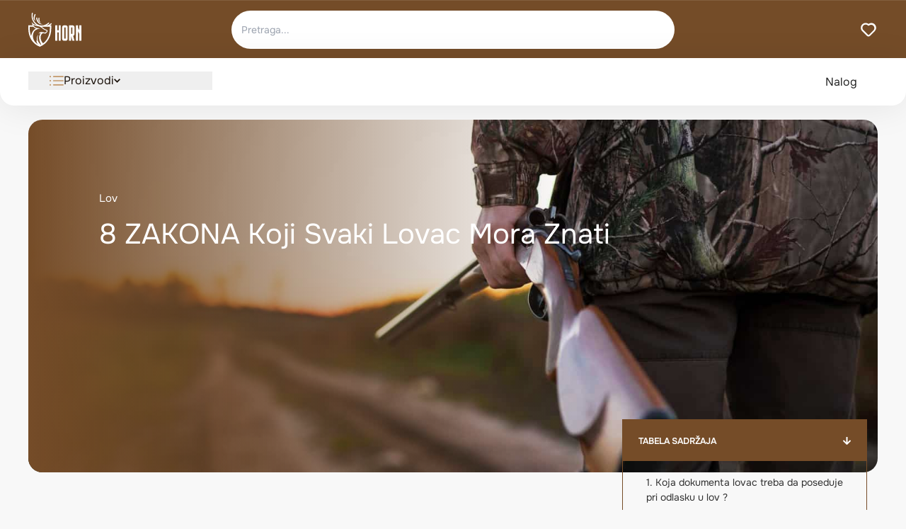

--- FILE ---
content_type: text/html; charset=utf-8
request_url: https://horn.rs/8-zakona-koji-svaki-lovac-mora-znati
body_size: 125045
content:
<!DOCTYPE html><html lang="en"><head><meta charSet="utf-8"/><meta name="viewport" content="width=device-width, initial-scale=1"/><link rel="preload" as="image" href="https://app.horn.rs/public/images/4a2232e6-2b98-45f8-bbb2-65d5b90a5bc0-8-ZAKONA-koji-svaki-lovac-mora-znati.jpg"/><link rel="preload" as="image" href="https://app.horn.rs/public/images/f99d4a1c-c2e1-4a54-a9aa-d58f3faa245f-Lov-na-divlje-svinje-scaled.webp"/><link rel="preload" as="image" href="https://app.horn.rs/public/images/f3beb03a-4716-43c3-8f64-f92118bc1527-Lovac-i-priroda.jpg"/><link rel="preload" as="image" href="https://app.horn.rs/public/images/64d7e49c-cd0b-40e1-bf78-51b3a8f194a2-LovaÄki-kodeksi.jpg"/><link rel="stylesheet" href="/_next/static/css/d424c2c60e17add5.css" data-precedence="next"/><link rel="preload" as="script" fetchPriority="low" href="/_next/static/chunks/webpack-962c5758bf6e630d.js"/><script src="/_next/static/chunks/4bd1b696-3f335497a36b2a1b.js" async=""></script><script src="/_next/static/chunks/75-7b87bb8bacb91e16.js" async=""></script><script src="/_next/static/chunks/main-app-bcdd76da13474642.js" async=""></script><script src="/_next/static/chunks/app/global-error-9faa87fbf87133d8.js" async=""></script><script src="/_next/static/chunks/140-7caa5def05669c9f.js" async=""></script><script src="/_next/static/chunks/394-2074d9c6776bbc23.js" async=""></script><script src="/_next/static/chunks/app/layout-31ea5c1f74cc3d76.js" async=""></script><script src="/_next/static/chunks/app/blog/%5Bslug%5D/page-30e1f12aca7230d4.js" async=""></script><link rel="preload" href="https://www.googletagmanager.com/gtag/js?id=G-5NNVEVQ2XV" as="script"/><meta name="next-size-adjust" content=""/><title>8 ZAKONA Koji Svaki Lovac Mora Znati | HORN</title><meta name="description" content="Read our latest blog post at HORN"/><meta name="robots" content="index, follow"/><meta property="og:title" content="8 ZAKONA Koji Svaki Lovac Mora Znati | HORN"/><meta property="og:description" content="Read our latest blog post at HORN"/><meta property="og:image" content="http://localhost:3000/public/images/4a2232e6-2b98-45f8-bbb2-65d5b90a5bc0-8-ZAKONA-koji-svaki-lovac-mora-znati.jpg"/><meta name="twitter:card" content="summary_large_image"/><meta name="twitter:title" content="8 ZAKONA Koji Svaki Lovac Mora Znati | HORN"/><meta name="twitter:description" content="Read our latest blog post at HORN"/><meta name="twitter:image" content="http://localhost:3000/public/images/4a2232e6-2b98-45f8-bbb2-65d5b90a5bc0-8-ZAKONA-koji-svaki-lovac-mora-znati.jpg"/><link rel="icon" href="/favicon.ico" type="image/x-icon" sizes="16x16"/><script>document.querySelectorAll('body link[rel="icon"], body link[rel="apple-touch-icon"]').forEach(el => document.head.appendChild(el))</script><meta name="sentry-trace" content="6f72fcbc7d90507f126afc01096b28cd-b5ee9f0e53b43f72-1"/><meta name="baggage" content="sentry-environment=production,sentry-release=ed61d631f111728325ea4fa30ba664aa8c9f068e,sentry-public_key=1f16130530e0f1c403ce6fcb522392f5,sentry-trace_id=6f72fcbc7d90507f126afc01096b28cd,sentry-org_id=4504819762462720,sentry-transaction=GET%20%2Fblog%2F%5Bslug%5D,sentry-sampled=true,sentry-sample_rand=0.5743144191939986,sentry-sample_rate=1"/><script src="/_next/static/chunks/polyfills-42372ed130431b0a.js" noModule=""></script></head><body class="__variable_4422c5 __variable_8e8ea6 antialiased"><header class="w-full bg-brown"><div class="h-[82px] flex items-center justify-between pt-[14px] pb-[14px] pr-[40px] pl-[40px] text-white" style="border-top:1px solid rgba(255, 255, 255, 0.1)"><a class="w-[236px] h-[48px]" href="/"><svg width="75" height="48" viewBox="0 0 75 48" fill="none" xmlns="http://www.w3.org/2000/svg"><g clip-path="url(#clip0_489_2624)"><path fill-rule="evenodd" clip-rule="evenodd" d="M14.1747 31.4082C13.6756 32.1987 13.3273 33.0828 13.1302 34.0305C13.0011 34.6532 12.9397 35.2897 12.9392 35.9261C12.9377 37.8083 13.4725 39.7779 14.4491 41.3758C14.9689 42.2265 16.2516 44.1042 18.2194 45.6125C17.6449 45.1722 15.7258 46.6085 15.0548 46.0449C11.8325 43.3366 11.464 40.3445 11.3218 39.0073L12.5125 39.9535C11.2821 37.7313 11.8405 32.4206 14.1747 31.4082Z" fill="white"></path><path d="M17.3044 13.7736C16.2288 12.4195 15.596 10.7361 15.6196 9.04755C15.6251 8.66896 15.6628 8.2924 15.7357 7.92101C15.8156 7.51209 15.5563 7.115 15.1562 7.03334C14.7561 6.95165 14.3676 7.21672 14.2877 7.62564C14.1962 8.09206 14.1484 8.56057 14.1419 9.02597C14.1062 11.5832 15.311 12.8674 17.5306 14.0458C17.4532 13.957 17.3778 13.866 17.3044 13.7736Z" fill="white"></path><path d="M9.71653 11.2841C8.90578 9.04801 8.81029 6.58225 9.56775 4.40212C9.73815 3.91256 9.95025 3.43893 10.2061 2.9879C10.4101 2.62729 10.2895 2.16547 9.93617 1.95691C9.58333 1.74835 9.13146 1.87163 8.9274 2.23276C8.62382 2.76804 8.37349 3.32489 8.17496 3.89663C6.89477 7.57985 7.35971 9.23192 9.92663 11.8215C9.85223 11.6442 9.78186 11.465 9.71653 11.2841Z" fill="white"></path><path d="M20.3654 16.4298C18.5952 16.0266 16.9269 15.1034 15.5839 13.7483C14.0036 12.1543 12.8772 9.96235 12.5676 7.31681C12.5188 6.90327 12.1519 6.60842 11.7473 6.65773C11.3427 6.70756 11.0542 7.08255 11.1024 7.49609C11.7252 12.8221 14.7817 16.8495 20.3654 16.4298Z" fill="white"></path><path d="M6.80217 28.0562C6.8012 28.0587 6.79929 28.0631 6.79639 28.0704C6.79783 28.0656 6.80023 28.061 6.80217 28.0562Z" fill="white"></path><path d="M6.79061 28.0872C6.79255 28.0817 6.79401 28.0763 6.79641 28.0713C6.79158 28.0836 6.79014 28.0872 6.79061 28.0872Z" fill="white"></path><path d="M32.8078 15.0975C32.5393 14.7852 32.0739 14.7538 31.7683 15.0281C29.7639 16.824 27.6206 17.6927 25.5703 17.8355C26.8144 17.1878 28.0442 16.3386 29.238 15.2691C29.5436 14.9948 29.5742 14.5191 29.3059 14.2068C29.0374 13.8944 28.572 13.8631 28.2664 14.1374C25.5024 16.6134 22.5409 17.7913 19.7127 17.9552C17.1467 18.1037 14.6864 17.4189 12.5823 16.1131C10.4713 14.8037 8.71461 12.8686 7.56409 10.523C6.21251 7.76856 5.69934 4.44853 6.43016 0.909664C6.51409 0.502301 6.25926 0.102129 5.86018 0.0163418C5.46159 -0.069446 5.07004 0.190999 4.98609 0.598877C4.18089 4.49734 4.74885 8.15898 6.24167 11.2011C7.51633 13.7989 9.46804 15.9456 11.8173 17.403C11.8405 17.4174 11.8636 17.4317 11.8867 17.4456C11.7631 17.4215 11.6389 17.3968 11.5153 17.3722C8.30497 16.7357 6.97299 15.7776 4.74684 13.4999L5.31381 15.3811C5.54503 16.1485 5.79583 16.9545 6.10896 17.7323L0 17.7235V22.0771C0 27.8696 1.35057 33.3723 4.15978 37.9642C7.01119 42.625 11.2092 46.0725 16.2088 47.9999C21.208 46.0725 25.4064 42.625 28.2579 37.9642C31.0671 33.3723 32.4176 27.87 32.4176 22.0771V17.7235L30.6309 17.7276C31.3451 17.2972 32.0503 16.7778 32.7399 16.1603C33.0454 15.886 33.0761 15.4103 32.8078 15.0975ZM2.00399 19.7711L7.18359 19.7778C7.35096 20.0167 7.53041 20.2458 7.72644 20.459C8.62414 21.435 9.75756 22.0181 10.995 22.3808C9.56304 22.9417 8.31703 23.7887 7.34192 24.8995V24.8979C7.32384 24.9195 7.30573 24.942 7.28764 24.964C6.96645 25.3376 6.67543 25.7399 6.41809 26.1708C5.45554 27.6863 4.46286 29.9013 3.90896 32.9059C2.62926 29.5771 2.00349 25.9007 2.00349 22.0766V19.7711H2.00399ZM11.6691 43.22C7.14489 39.8912 5.28214 33.868 7.27506 28.5472C7.31126 28.4506 7.34796 28.3555 7.38615 28.261C8.43564 25.4471 10.2481 24.2984 12.9347 23.1287C14.1541 22.5981 17.1327 22.1851 17.1327 22.1851L13.0965 21.6122C11.4539 21.379 9.74449 20.9244 8.57036 19.6478C7.91694 18.9374 7.44547 17.9886 7.07351 17.0126C8.37131 17.7441 9.81285 18.2362 11.2619 18.5264C12.1013 18.6944 12.9427 18.8511 13.7791 19.0345C14.7291 19.243 15.6755 19.4814 16.5762 19.86C17.5795 20.2817 18.4506 20.853 19.293 21.5485C20.358 22.4275 21.5226 23.4291 22.7441 24.0704C23.3608 24.3939 24.0107 24.64 24.6645 24.8726C24.8964 24.9553 25.9539 25.3443 26.0171 25.6483C26.0509 25.8091 25.9206 26.1902 25.8709 26.3423C25.7413 26.7389 25.3421 27.0298 24.9486 27.1031L24.4761 27.1819L24.3921 27.6647C24.3103 28.1017 24.1751 28.1916 23.7609 28.0993C20.6742 27.4068 16.6059 25.9284 14.2853 29.6471C14.8889 29.1512 16.3435 28.8601 17.6755 28.8791C16.9432 29.5725 16.3928 30.4884 16.0183 31.4157C15.9811 31.5082 15.948 31.6027 15.9133 31.6971C13.8239 36.7494 16.8472 42.57 18.1364 44.6912C18.1821 44.7667 18.156 44.8668 18.0791 44.9085C17.5122 45.2168 16.9266 45.5089 16.3184 45.7792C16.249 45.81 16.1691 45.81 16.1003 45.7792C14.4768 45.0595 13.001 44.2 11.6691 43.22ZM30.4136 22.0766C30.4136 27.4993 29.1621 32.6285 26.5594 36.884C25.1385 39.2069 23.3096 41.272 21.0587 42.9872C20.9064 43.1032 20.6888 43.0819 20.5626 42.9363C15.8303 37.4851 17.9032 31.8682 17.9032 31.8682C18.3837 30.678 19.2477 29.4003 20.5038 28.9941C21.117 28.7957 21.7404 28.8389 22.3425 29.0573C22.8864 29.2546 23.5371 29.4409 24.1176 29.4091C24.5762 29.384 25.0219 29.2068 25.2315 28.7619C25.3181 28.5784 25.3954 28.3843 25.4548 28.1892C25.6039 28.1381 25.7529 28.0725 25.8904 27.9965C26.4002 27.716 26.7842 27.2835 26.9691 26.7189C27.1069 26.2987 27.243 25.8496 27.15 25.4032C26.9561 24.4736 25.8236 24.0337 25.0461 23.7568C24.444 23.5428 23.8412 23.3176 23.2734 23.0192C22.8039 22.7726 22.3635 22.4763 21.9369 22.1593C21.2809 21.6723 20.6506 21.1499 20.0203 20.629C19.6579 20.3295 19.2864 20.0516 18.9039 19.7942L19.5639 19.7927L20.931 19.7942V19.7896L30.4146 19.7701V22.0766H30.4136Z" fill="white"></path><path d="M42.9275 24.7071H40.9884V17.7695H38.0786V39.574H40.9884V27.6802H42.9275V39.574H45.8373V17.7695H42.9275V24.7071Z" fill="white"></path><path d="M52.6492 17.7695H50.7096C48.7699 17.7695 47.8003 18.7604 47.8003 20.7428V36.6006C47.8003 38.583 48.7699 39.574 50.7096 39.574H52.6492C54.5889 39.574 55.5585 38.583 55.5585 36.6006V20.7428C55.5585 18.7604 54.5884 17.7695 52.6492 17.7695ZM52.6492 36.6006H50.7096V20.7428H52.6492V36.6006Z" fill="white"></path><path d="M62.3699 17.7695H57.521V39.574H60.4304V32.636L62.3699 39.574H65.2792L63.3978 32.5568C64.652 32.319 65.2792 31.3542 65.2792 29.6626V20.7423C65.2792 18.8791 64.3096 17.8882 62.3699 17.7695ZM62.3699 29.6626H60.4304V20.7423H62.3699V29.6626Z" fill="white"></path><path d="M72.0906 17.7695V25.0204L70.1511 21.0557V17.7695H67.2417V21.0557V28.304V39.574H70.1511V28.304V26.0114L72.0906 29.976V39.574H74.9999V17.7695H72.0906Z" fill="white"></path></g><defs><clipPath id="clip0_489_2624"><rect width="75" height="48" fill="white"></rect></clipPath></defs></svg></a><div class="lg:flex flex-col relative w-[100%] lg:w-[626px] hidden"><form class="w-full"><input type="text" class="search-bar lg:w-[626px] w-full md:m-auto h-[54px] px-[14px] py-[20px] flex justify-between text-primary rounded-[50px] z-[56] focus:outline-none" placeholder="Pretraga..." value=""/></form></div><div class="w-[236px] h-[48px] lg:flex justify-end items-center hidden"><a href="/favoriti"><svg width="26" height="26" viewBox="0 0 26 26" fill="none" xmlns="http://www.w3.org/2000/svg"><path d="M21.8401 5.41655C20.685 4.27332 19.1593 3.5806 17.5382 3.46339C15.9173 3.34619 14.3077 3.81222 13.0001 4.77739C11.6218 3.75216 9.90613 3.28727 8.19872 3.47634C6.49131 3.66541 4.91895 4.4944 3.79827 5.79635C2.6776 7.09831 2.09186 8.77653 2.159 10.4931C2.22615 12.2096 2.94119 13.8369 4.16014 15.0474L10.6601 21.6016C11.2695 22.2102 12.0955 22.552 12.9568 22.552C13.8181 22.552 14.6441 22.2102 15.2535 21.6016L21.7535 15.0474C22.3936 14.4219 22.9039 13.6761 23.2549 12.8528C23.6059 12.0295 23.7908 11.145 23.7988 10.25C23.8069 9.35502 23.638 8.46728 23.3018 7.6378C22.9657 6.80831 22.469 6.05344 21.8401 5.41655ZM20.3126 13.4982L13.8126 19.9982C13.7119 20.0998 13.5921 20.1804 13.4601 20.2354C13.3281 20.2903 13.1865 20.3187 13.0435 20.3187C12.9005 20.3187 12.7589 20.2903 12.6268 20.2354C12.4948 20.1804 12.375 20.0998 12.2743 19.9982L5.7743 13.4982C4.92471 12.6298 4.44896 11.4631 4.44896 10.2482C4.44896 9.0333 4.92471 7.86668 5.7743 6.99822C6.64005 6.14346 7.80769 5.66417 9.0243 5.66417C10.2409 5.66417 11.4086 6.14346 12.2743 6.99822C12.375 7.09976 12.4948 7.18035 12.6268 7.23535C12.7589 7.29035 12.9005 7.31867 13.0435 7.31867C13.1865 7.31867 13.3281 7.29035 13.4601 7.23535C13.5921 7.18035 13.7119 7.09976 13.8126 6.99822C14.7018 6.29068 15.8203 5.93517 16.9548 5.99949C18.0893 6.0638 19.1604 6.54345 19.9639 7.34695C20.7674 8.15044 21.2471 9.22158 21.3114 10.3561C21.3757 11.4906 21.0202 12.6091 20.3126 13.4982Z" fill="white"></path></svg></a></div><div class="w-[89px] flex padding-[12px_8px_0px_8px] items-center gap-[4px] lg:hidden"><button class=""><svg xmlns="http://www.w3.org/2000/svg" width="36" height="36" viewBox="0 0 36 36" fill="none"><path fill-rule="evenodd" clip-rule="evenodd" d="M16.2 26.9999C16.2 26.0058 17.0059 25.1999 18 25.1999H28.8C29.7941 25.1999 30.6 26.0058 30.6 26.9999C30.6 27.9941 29.7941 28.7999 28.8 28.7999H18C17.0059 28.7999 16.2 27.9941 16.2 26.9999ZM5.39999 8.99995C5.39999 8.00583 6.20587 7.19995 7.19999 7.19995H28.8C29.7941 7.19995 30.6 8.00583 30.6 8.99995C30.6 9.99406 29.7941 10.8 28.8 10.8H7.19999C6.20587 10.8 5.39999 9.99406 5.39999 8.99995ZM5.39999 18C5.39999 17.0058 6.20587 16.2 7.19999 16.2H28.8C29.7941 16.2 30.6 17.0058 30.6 18C30.6 18.9941 29.7941 19.7999 28.8 19.7999H7.19999C6.20587 19.7999 5.39999 18.9941 5.39999 18Z" fill="white"></path></svg></button><span>Meni</span></div></div></header><div class="w-full h-[67px] rounded-b-[20px] bg-white text-primary shadow flex items-center pl-[40px] pr-[47px] relative hidden lg:flex"><div class="Frame59 w-full h-[26px] justify-between items-center inline-flex"><div class="relative"><button class="main-menu-button Frame11 w-[260px] h-[26px] justify-start items-center gap-[30px] inline-flex"><div class="Frame10 justify-start items-center gap-2 flex pl-[30px]"><svg width="20" height="20" viewBox="0 0 20 20" fill="none" xmlns="http://www.w3.org/2000/svg"><g clip-path="url(#clip0_3186_1271)"><path d="M19.2188 9.21875H5.63525C5.20377 9.21875 4.854 9.56852 4.854 10C4.854 10.4315 5.20377 10.7812 5.63525 10.7812H19.2188C19.6503 10.7812 20 10.4315 20 10C20 9.56852 19.6503 9.21875 19.2188 9.21875Z" fill="#C3996B"></path><path d="M19.2188 3.35938H5.63525C5.20377 3.35938 4.854 3.70914 4.854 4.14062C4.854 4.57211 5.20377 4.92188 5.63525 4.92188H19.2188C19.6503 4.92188 20 4.57211 20 4.14062C20 3.70914 19.6503 3.35938 19.2188 3.35938Z" fill="#C3996B"></path><path d="M19.2188 15.0781H5.63525C5.20377 15.0781 4.854 15.4279 4.854 15.8594C4.854 16.2909 5.20377 16.6406 5.63525 16.6406H19.2188C19.6503 16.6406 20 16.2909 20 15.8594C20 15.4279 19.6503 15.0781 19.2188 15.0781Z" fill="#C3996B"></path><path d="M1.05469 5.19531C1.63718 5.19531 2.10938 4.72311 2.10938 4.14062C2.10938 3.55814 1.63718 3.08594 1.05469 3.08594C0.4722 3.08594 0 3.55814 0 4.14062C0 4.72311 0.4722 5.19531 1.05469 5.19531Z" fill="#C3996B"></path><path d="M1.05469 11.0547C1.63718 11.0547 2.10938 10.5825 2.10938 10C2.10938 9.41751 1.63718 8.94531 1.05469 8.94531C0.4722 8.94531 0 9.41751 0 10C0 10.5825 0.4722 11.0547 1.05469 11.0547Z" fill="#C3996B"></path><path d="M1.05469 16.9141C1.63718 16.9141 2.10938 16.4419 2.10938 15.8594C2.10938 15.2769 1.63718 14.8047 1.05469 14.8047C0.4722 14.8047 0 15.2769 0 15.8594C0 16.4419 0.4722 16.9141 1.05469 16.9141Z" fill="#C3996B"></path></g><defs><clipPath id="clip0_3186_1271"><rect width="20" height="20" fill="white"></rect></clipPath></defs></svg><div class="Proizvodi text-primary text-base font-normal leading-relaxed">Proizvodi</div></div><svg width="9" height="10" viewBox="0 0 9 10" xmlns="http://www.w3.org/2000/svg" fill="#1D140D"><g clip-path="url(#clip0_3186_1291)"><path d="M7.76369 2.13477L4.5 5.39846L1.23631 2.13477L0 3.37107L4.5 7.87107L9 3.37107L7.76369 2.13477Z"></path></g><defs><clipPath id="clip0_3186_1291"><rect width="9" height="9" fill="white" transform="translate(0 0.5)"></rect></clipPath></defs></svg></button></div><a href="/login" class="Frame14 w-auto h-[26px] justify-end items-center gap-[9px] inline-flex ml-auto"><div class="Nalog text-neutral-800 text-base font-normal leading-relaxed">Nalog</div><svg width="22" height="22" viewBox="0 0 22 22" fill="none" xmlns="http://www.w3.org/2000/svg"></svg></a></div></div><div class="flex flex-col gap-4 max-w-[1280px] mx-auto"><div class="flex flex-col gap-2 px-[20px] lg:py-[20px] py-[10px] lg:px-[40px] relative"><img src="https://app.horn.rs/public/images/4a2232e6-2b98-45f8-bbb2-65d5b90a5bc0-8-ZAKONA-koji-svaki-lovac-mora-znati.jpg" alt="8 ZAKONA Koji Svaki Lovac Mora Znati" class="w-full h-[498px] object-cover rounded-[20px] blog-image"/><div class="blog-image-overlay absolute lg:left-[40px] left-[20px] h-[498px] lg:top-[20px] top-[10px] rounded-[20px] w-[calc(100%-80px)]"></div><div class="absolute top-0 left-0 w-full h-full flex flex-col px-[120px] lg:px-[140px] py-[110px] lg:py-[120px] "><h2 class="text-white text-[15px] mb-[10px]">Lov</h2><h1 class="text-white text-[40px]">8 ZAKONA Koji Svaki Lovac Mora Znati</h1></div></div><div class="max-w-[1194px] mx-auto flex flex-col lg:flex-row flex-col-reverse"><div class="blog-content p-3 lg:w-[70%]"><p style="text-align:left;">U ovoj objavi govorimo o tome kojih su to 8 ZAKONA koji svaki lovac mora znati!</p><p style="text-align:left;">Pa pređimo sada na te zakone:</p><h2 id="1-koja-dokumenta-lovac-treba-da-poseduje-pri-odlasku-u-lov-">1. Koja dokumenta lovac treba da poseduje pri odlasku u lov ?</h2><p style="text-align:left;">Krupna divljač lovi se na osnovu dozvole za lov krupne divljači, izdate na propisanom obrascu, sitna divljač na osnovu dozvole za lov sitne divljači, koja glasi na ime vode grupe lovaca, uz obavezu svakog lovca da poseduje lovnu kartu.</p><p style="text-align:left;">Svaki lovac, u lovu, obavezan je da kod sebe ima ispravu na osnovu koje se utvrduje njegov identitet /ličnu kartu ili člansku kartu/, lovnu kartu i dozvolu za lov.</p><p style="text-align:left;">Lovočuvar je, u kontroli lovišta, ovlašsen i dužan, da od lica zatečenog sa sredstvima za lov ili lovačkim i drugim psima u lovištu, zahteva da pokaže isprave, kojima se utvrduje njegov identitet, lovnu kartu i dozvolu za lov.</p><h2 id="2-da-li-je-dozvoljeno-trovanje-divljai">2. Da li je dozvoljeno trovanje divljači?</h2><p style="text-align:left;">Zakonom o lovstvu nije dozvoljeno trovanje divljači. S' Obzirom da su Zakonom o lovstvu pobrojane praktično sve vrste divljači koje žive kod nas, jasno je da se zabrana trovanja odnosi na sve vrste divljači koje žive u Republici Srbiji i da se otrov ne sme upotrebljavati ni u kom slučaju.</p><h2 id="3-da-li-se-moe-vriti-odstrel-pasa-i-maaka-koji-se-bez-kontrole-kreu-u-lovitu">3. Da li se može vršiti odstrel pasa i mačaka, koji se bez kontrole kreću u lovištu?</h2><p style="text-align:left;">Psi i mačke koji se bez kontrole kreću u lovištu, ako su udaljeni više od 200 metara od stambene ili neke druge zgrade, mogu se odstreliti bez dozvole.</p><h2 id="4-da-li-je-dozvoljeno-kretanje-lovitem-sa-orujem">4. Da li je dozvoljeno kretanje lovištem sa oružjem?</h2><p style="text-align:left;">Bez odobrenja korisnika lovišta niko se ne može naoružan ili opremljen drugim sredstvima za lov kretati kroz lovište, osim pripadnika vojske i pripadnika Ministarstva unutrašnjih poslova, kao i lica kojima je povereno čuvanje lovista i objekata koji se nalaze u lovištu.</p><h2 id="5-ta-sve-prema-zakonu-o-lovstvu-obuhvata-gazdovanje-lovitem">5. Šta sve, prema Zakonu o lovstvu, obuhvata gazdovanje lovištem?</h2><p style="text-align:left;">Gazdovanje lovištem obuhvata zaštitu i gajenje divljači, uredivanje i održavanje lovišta, lovljenje i korišsenje ulovljene divljači i njenih delova.</p><h2 id="6-na-kojim-povrinama-je-zabranjen-lov-dovljai">6. Na kojim površinama je zabranjen lov dovljači?</h2><p style="text-align:left;">Lov divljači, zabranjen je u plantažnim vosnjacima i vinogradima, rasadnicima i drugim šumskim i poljoprivrednim površinama koje su ogradene ogradom kroz koju dlakava divljač ne može da prolazi, površinama koje se koriste za vojne i komunalne potrebe, kao i drugim površinama i objektima kada je to utvrdeno posebnim propisom.</p><h2 id="7-ko-i-kako-izdaje-dozvolu-za-lov">7. Ko i kako izdaje dozvolu za lov?</h2><p style="text-align:left;">Dozvolu za lov krupne divljači izdaje stručno lice - upravnik lovišta, a dozvolu za lov sitne divljači predsednik organizacionog dela udruženja/sekcija, društvo, podružnica, ili sl./ za lovni revir u kojem svoje aktivnosti ostvaruje organizacioni deo udruženja.</p><p style="text-align:left;">Dozvola za lov izdaje se najmanje 24 časa pre početka lova. Dozvola za lov može se izdati samo za one vrste divljači koje su predvidene u godišnjem planu gazdovanja lovištem za tekusu lovnu godinu i u planiranom obimu /broju/.</p><h2 id="8-kako-je-regulisana-obuka-pasa-u-lovitu">8. Kako je regulisana obuka pasa u lovištu?</h2><p style="text-align:left;">Zakonom o lovstvu utvrdeno je da se u lovištu sa preko 5.000 ha može dozvoliti obuka lovačkih pasa ptičara i jamara, ako je lovnom osnovom, deo lovišta do 50 ha namenjen za obučavanje pasa ptičara i jamara, a za goniče u lovištu sa preko 10.000 ha ako je lovnom osnovom deo lovišta do 500 ha, namenjen za obučavanje pasa goniča.</p><p style="text-align:left;">Takode je utvrdeno da obučavanje lovačkih pasa u lovištu dozvoljava korisnik lovišta, ukoliko su obezbedeni zakonom utvrdeni uslovi, a aktom kojim se dozvoljava obuka pasa, korisnik lovišta - lovačko udruženje utvrduje termine za obuku pasa, broj lovaca koji istovremeno mogu vršiti obuku, kao i ostale elemente potrebne za nesmetano izvodenje obuke pasa.</p><p style="text-align:left;">Tekst je preuzet iz prirucnika za polaganje lovackog ispita</p></div><div class="flex justify-center lg:block"><div class="h-auto flex flex-col items-center border-[#754C28] w-[346px] rounded-[20px_20px_0px_0px] min-h-[257px] relative lg:top-[-95px] pb-[24px]"><div class="w-[346px] h-[59px] p-[12px_23px_10px_23px] bg-[#754C28] flex text-white items-center justify-between font-bold text-[12px]">TABELA SADRŽAJA<svg width="11" height="11" viewBox="0 0 11 11" fill="none" xmlns="http://www.w3.org/2000/svg"><path d="M10.2632 4.67693L10.8224 5.22196C11.0592 5.45274 11.0592 5.82591 10.8224 6.05424L5.92821 10.8269C5.69143 11.0577 5.30856 11.0577 5.07431 10.8269L0.177582 6.05423C-0.0591939 5.82346 -0.0591938 5.45028 0.177582 5.22196L0.736775 4.67693C0.97607 4.4437 1.3665 4.44861 1.60076 4.68675L4.49244 7.64513L4.49244 0.58922C4.49244 0.262694 4.76196 -2.72673e-07 5.09698 -2.58029e-07L5.90302 -2.22796e-07C6.23804 -2.08152e-07 6.50756 0.262694 6.50756 0.58922L6.50756 7.64513L9.39924 4.68675C9.6335 4.44616 10.0239 4.44125 10.2632 4.67693Z" fill="white"></path></svg></div><div class="border-b border-l border-r border-[#754C28] rounded-[0px_0px_20px_20px] pt-[20px] pb-[20px] w-[346px]"><div class="w-[90%] mx-auto"><a href="#1-koja-dokumenta-lovac-treba-da-poseduje-pri-odlasku-u-lov-" class="text-[14px] text-[#333] hover:text-[#754C28] transition-colors duration-200 block mb-[8px] break-words" style="padding-left:16px">1. Koja dokumenta lovac treba da poseduje pri odlasku u lov ?</a><a href="#2-da-li-je-dozvoljeno-trovanje-divljai" class="text-[14px] text-[#333] hover:text-[#754C28] transition-colors duration-200 block mb-[8px] break-words" style="padding-left:16px">2. Da li je dozvoljeno trovanje divljači?</a><a href="#3-da-li-se-moe-vriti-odstrel-pasa-i-maaka-koji-se-bez-kontrole-kreu-u-lovitu" class="text-[14px] text-[#333] hover:text-[#754C28] transition-colors duration-200 block mb-[8px] break-words" style="padding-left:16px">3. Da li se može vršiti odstrel pasa i mačaka, koji se bez kontrole kreću u lovištu?</a><a href="#4-da-li-je-dozvoljeno-kretanje-lovitem-sa-orujem" class="text-[14px] text-[#333] hover:text-[#754C28] transition-colors duration-200 block mb-[8px] break-words" style="padding-left:16px">4. Da li je dozvoljeno kretanje lovištem sa oružjem?</a><a href="#5-ta-sve-prema-zakonu-o-lovstvu-obuhvata-gazdovanje-lovitem" class="text-[14px] text-[#333] hover:text-[#754C28] transition-colors duration-200 block mb-[8px] break-words" style="padding-left:16px">5. Šta sve, prema Zakonu o lovstvu, obuhvata gazdovanje lovištem?</a><a href="#6-na-kojim-povrinama-je-zabranjen-lov-dovljai" class="text-[14px] text-[#333] hover:text-[#754C28] transition-colors duration-200 block mb-[8px] break-words" style="padding-left:16px">6. Na kojim površinama je zabranjen lov dovljači?</a><a href="#7-ko-i-kako-izdaje-dozvolu-za-lov" class="text-[14px] text-[#333] hover:text-[#754C28] transition-colors duration-200 block mb-[8px] break-words" style="padding-left:16px">7. Ko i kako izdaje dozvolu za lov?</a><a href="#8-kako-je-regulisana-obuka-pasa-u-lovitu" class="text-[14px] text-[#333] hover:text-[#754C28] transition-colors duration-200 block mb-[8px] break-words" style="padding-left:16px">8. Kako je regulisana obuka pasa u lovištu?</a></div></div></div></div></div><div class="max-w-[1194px] mx-auto py-[60px] px-[20px] lg:px-0"><div class="border-t border-b border-[#E0E0E0] py-[40px]"><div class="flex flex-col lg:flex-row gap-[30px] items-start"><div class="flex-shrink-0"><div class="w-[150px] h-[100px] bg-[#f5f5f5] flex items-center justify-center overflow-hidden rounded-lg"><svg width="97" height="61" viewBox="0 0 97 61" fill="none" xmlns="http://www.w3.org/2000/svg"><g clip-path="url(#clip0_3189_1697)"><path fill-rule="evenodd" clip-rule="evenodd" d="M18.3324 39.9141C17.6869 40.9186 17.2364 42.0421 16.9815 43.2466C16.8145 44.0379 16.7351 44.8467 16.7345 45.6555C16.7325 48.0476 17.4242 50.5505 18.6873 52.5813C19.3595 53.6624 21.0185 56.0486 23.5635 57.9654C22.8205 57.4058 20.3385 59.2311 19.4707 58.5149C15.3031 55.0731 14.8265 51.2706 14.6426 49.5712L16.1826 50.7737C14.5912 47.9497 15.3135 41.2006 18.3324 39.9141Z" fill="url(#paint0_linear_3189_1697)"></path><path d="M22.3808 17.5044C20.9896 15.7836 20.1712 13.6443 20.2018 11.4984C20.2089 11.0173 20.2577 10.5388 20.3519 10.0668C20.4553 9.54713 20.1199 9.04249 19.6024 8.93871C19.0849 8.8349 18.5824 9.17176 18.4791 9.69142C18.3608 10.2842 18.299 10.8796 18.2905 11.471C18.2444 14.7208 19.8026 16.3528 22.6733 17.8504C22.5732 17.7375 22.4757 17.6219 22.3808 17.5044Z" fill="url(#paint1_linear_3189_1697)"></path><path d="M12.5667 14.3397C11.5182 11.4979 11.3947 8.36438 12.3743 5.59379C12.5947 4.97164 12.869 4.36974 13.1999 3.79656C13.4638 3.33828 13.3078 2.75138 12.8508 2.48633C12.3944 2.22129 11.81 2.37796 11.5461 2.83689C11.1535 3.51715 10.8297 4.22481 10.573 4.9514C8.91725 9.63215 9.51857 11.7317 12.8385 15.0225C12.7422 14.7973 12.6512 14.5695 12.5667 14.3397Z" fill="url(#paint2_linear_3189_1697)"></path><path d="M26.3395 20.8796C24.0499 20.3672 21.8923 19.194 20.1554 17.4719C18.1115 15.4462 16.6547 12.6606 16.2543 9.29853C16.1912 8.77299 15.7167 8.39828 15.1934 8.46094C14.6701 8.52427 14.2969 9.00082 14.3594 9.52637C15.1648 16.2948 19.1178 21.413 26.3395 20.8796Z" fill="url(#paint3_linear_3189_1697)"></path><path d="M8.79783 35.6543C8.79652 35.6576 8.79395 35.6634 8.79004 35.6731C8.79198 35.6668 8.79522 35.6607 8.79783 35.6543Z" fill="url(#paint4_linear_3189_1697)"></path><path d="M8.78234 35.6949C8.78495 35.6877 8.78691 35.6805 8.79016 35.6738C8.78364 35.6902 8.7817 35.6949 8.78234 35.6949Z" fill="url(#paint5_linear_3189_1697)"></path><path d="M42.4314 19.1864C42.0841 18.7895 41.4822 18.7497 41.087 19.0983C38.4946 21.3806 35.7226 22.4845 33.0709 22.666C34.68 21.8428 36.2705 20.7636 37.8145 19.4045C38.2097 19.0558 38.2493 18.4513 37.9023 18.0544C37.5551 17.6575 36.9531 17.6177 36.5579 17.9663C32.983 21.1129 29.1529 22.6098 25.495 22.8181C22.1764 23.0067 18.9943 22.1365 16.2732 20.477C13.5429 18.813 11.2709 16.3538 9.78289 13.373C8.03484 9.87255 7.37114 5.65334 8.31634 1.15603C8.42489 0.63834 8.09531 0.129789 7.57916 0.0207676C7.06365 -0.0882543 6.55726 0.242728 6.44867 0.761073C5.40728 5.71537 6.14185 10.3687 8.07256 14.2347C9.72112 17.5361 12.2453 20.2642 15.2838 22.1163C15.3137 22.1346 15.3436 22.1528 15.3735 22.1705C15.2136 22.1398 15.053 22.1085 14.8931 22.0771C10.7411 21.2683 9.01839 20.0508 6.13924 17.1561L6.87253 19.5468C7.17157 20.5221 7.49594 21.5464 7.90093 22.5348L0 22.5236V28.0563C0 35.4176 1.74673 42.4107 5.37998 48.2462C9.06781 54.1693 14.4972 58.5504 20.9634 60.9999C27.429 58.5504 32.8589 54.1693 36.5468 48.2462C40.1802 42.4107 41.9267 35.4181 41.9267 28.0563V22.5236L39.6159 22.5289C40.5396 21.9818 41.4517 21.3218 42.3435 20.5371C42.7388 20.1885 42.7784 19.584 42.4314 19.1864ZM2.59182 25.1258L9.29077 25.1343C9.50725 25.4379 9.73933 25.729 9.99286 26C11.1539 27.2403 12.6198 27.9814 14.2203 28.4422C12.3682 29.1551 10.7567 30.2315 9.49555 31.6431V31.6411C9.47216 31.6686 9.44874 31.6971 9.42535 31.7251C9.00994 32.1998 8.63355 32.7111 8.30073 33.2587C7.05584 35.1847 5.77197 37.9995 5.05558 41.8179C3.40052 37.5875 2.59117 32.9155 2.59117 28.0557V25.1258H2.59182ZM15.092 54.9254C9.24072 50.695 6.83157 43.0406 9.40908 36.2788C9.45589 36.1559 9.50337 36.0351 9.55275 35.915C10.9101 32.339 13.2542 30.8792 16.7289 29.3927C18.3059 28.7184 22.1582 28.1935 22.1582 28.1935L16.9382 27.4655C14.8138 27.1692 12.6029 26.5914 11.0843 24.9691C10.2392 24.0663 9.62947 22.8605 9.1484 21.6201C10.8269 22.5498 12.6913 23.1752 14.5654 23.544C15.6511 23.7575 16.7393 23.9566 17.821 24.1897C19.0496 24.4547 20.2737 24.7576 21.4386 25.2388C22.7362 25.7747 23.8627 26.5007 24.9522 27.3846C26.3297 28.5016 27.836 29.7745 29.4157 30.5894C30.2133 31.0006 31.0539 31.3134 31.8994 31.609C32.1993 31.714 33.567 32.2084 33.6487 32.5947C33.6925 32.799 33.524 33.2834 33.4597 33.4767C33.2921 33.9807 32.7757 34.3503 32.2669 34.4435L31.6558 34.5436L31.5472 35.1572C31.4413 35.7126 31.2664 35.8268 30.7307 35.7095C26.7386 34.8295 21.477 32.9507 18.4756 37.6765C19.2563 37.0463 21.1376 36.6764 22.8603 36.7005C21.9132 37.5817 21.2013 38.7457 20.717 39.9241C20.6689 40.0417 20.626 40.1617 20.5812 40.2818C17.8788 46.7023 21.789 54.0994 23.4564 56.795C23.5156 56.891 23.4818 57.0182 23.3823 57.0712C22.6491 57.463 21.8917 57.8342 21.1051 58.1778C21.0154 58.2169 20.9121 58.2169 20.823 58.1778C18.7233 57.2631 16.8147 56.1709 15.092 54.9254ZM39.3349 28.0557C39.3349 34.947 37.7164 41.4654 34.3502 46.8734C32.5125 49.8255 30.147 52.4499 27.2359 54.6295C27.0389 54.777 26.7575 54.7499 26.5943 54.5649C20.4739 47.6373 23.1548 40.4992 23.1548 40.4992C23.7763 38.9866 24.8937 37.3629 26.5182 36.8466C27.3113 36.5946 28.1175 36.6495 28.8963 36.927C29.5997 37.1777 30.4414 37.4145 31.1922 37.374C31.7852 37.3421 32.3617 37.117 32.6327 36.5516C32.7447 36.3184 32.8448 36.0717 32.9215 35.8238C33.1144 35.7589 33.307 35.6754 33.485 35.5789C34.1443 35.2224 34.6409 34.6728 34.8801 33.9552C35.0583 33.4212 35.2343 32.8506 35.114 32.2833C34.8632 31.1018 33.3985 30.5428 32.393 30.191C31.6142 29.919 30.8346 29.6328 30.1002 29.2535C29.493 28.9402 28.9235 28.5637 28.3717 28.1608C27.5233 27.5419 26.7081 26.878 25.8929 26.216C25.4242 25.8354 24.9438 25.4823 24.4491 25.1552L25.3026 25.1532L27.0708 25.1552V25.1493L39.3363 25.1245V28.0557H39.3349Z" fill="url(#paint6_linear_3189_1697)"></path><path d="M55.5197 31.3985H53.0119V22.582H49.2485V50.2919H53.0119V35.1769H55.5197V50.2919H59.283V22.582H55.5197V31.3985Z" fill="white"></path><path d="M68.0925 22.582H65.5841C63.0754 22.582 61.8213 23.8413 61.8213 26.3606V46.5132C61.8213 49.0325 63.0754 50.2919 65.5841 50.2919H68.0925C70.6012 50.2919 71.8552 49.0325 71.8552 46.5132V26.3606C71.8552 23.8413 70.6006 22.582 68.0925 22.582ZM68.0925 46.5132H65.5841V26.3606H68.0925V46.5132Z" fill="white"></path><path d="M80.6647 22.582H74.3936V50.2919H78.1563V41.4749L80.6647 50.2919H84.4275L81.9942 41.3742C83.6163 41.072 84.4275 39.8459 84.4275 37.6962V26.3599C84.4275 23.9921 83.1734 22.7328 80.6647 22.582ZM80.6647 37.6962H78.1563V26.3599H80.6647V37.6962Z" fill="white"></path><path d="M93.237 22.582V31.7967L90.7286 26.7581V22.582H86.9658V26.7581V35.9696V50.2919H90.7286V35.9696V33.056L93.237 38.0944V50.2919H96.9998V22.582H93.237Z" fill="white"></path></g><defs><linearGradient id="paint0_linear_3189_1697" x1="0.308708" y1="35.2781" x2="48.2498" y2="70.9099" gradientUnits="userSpaceOnUse"><stop stop-color="#754C28"></stop><stop offset="0.43" stop-color="#A87C4F"></stop><stop offset="1" stop-color="#C3996B"></stop></linearGradient><linearGradient id="paint1_linear_3189_1697" x1="18.1741" y1="11.2423" x2="66.1151" y2="46.8741" gradientUnits="userSpaceOnUse"><stop stop-color="#754C28"></stop><stop offset="0.43" stop-color="#A87C4F"></stop><stop offset="1" stop-color="#C3996B"></stop></linearGradient><linearGradient id="paint2_linear_3189_1697" x1="17.4567" y1="12.2071" x2="65.3975" y2="47.8391" gradientUnits="userSpaceOnUse"><stop stop-color="#754C28"></stop><stop offset="0.43" stop-color="#A87C4F"></stop><stop offset="1" stop-color="#C3996B"></stop></linearGradient><linearGradient id="paint3_linear_3189_1697" x1="16.7061" y1="13.2172" x2="64.6471" y2="48.8492" gradientUnits="userSpaceOnUse"><stop stop-color="#754C28"></stop><stop offset="0.43" stop-color="#A87C4F"></stop><stop offset="1" stop-color="#C3996B"></stop></linearGradient><linearGradient id="paint4_linear_3189_1697" x1="3.16047" y1="31.4417" x2="34.4913" y2="54.7293" gradientUnits="userSpaceOnUse"><stop stop-color="#754C28"></stop><stop offset="0.43" stop-color="#A87C4F"></stop><stop offset="1" stop-color="#C3996B"></stop></linearGradient><linearGradient id="paint5_linear_3189_1697" x1="3.14807" y1="31.4544" x2="45.1918" y2="62.6774" gradientUnits="userSpaceOnUse"><stop stop-color="#754C28"></stop><stop offset="0.43" stop-color="#A87C4F"></stop><stop offset="1" stop-color="#C3996B"></stop></linearGradient><linearGradient id="paint6_linear_3189_1697" x1="8.87035" y1="23.7594" x2="56.8114" y2="59.3912" gradientUnits="userSpaceOnUse"><stop stop-color="#754C28"></stop><stop offset="0.43" stop-color="#A87C4F"></stop><stop offset="1" stop-color="#C3996B"></stop></linearGradient><clipPath id="clip0_3189_1697"><rect width="97" height="61" fill="white"></rect></clipPath></defs></svg></div></div><div class="flex-1"><h3 class="text-[20px] font-bold mb-[8px]">O autoru</h3><h4 class="text-[18px] font-bold text-[#754C28] mb-[12px]">HORN Autor</h4><p class="text-[14px] text-[#666] mb-[16px] leading-relaxed">Iskusan lovac i pisac sa dubokim znanjem o lovačkoj kulturi i opremi.</p><div class="flex gap-[12px]"><a href="https://www.instagram.com/lovackaopremahorn/" target="_blank" rel="noopener noreferrer" class="circle" title="Instagram"><svg width="28px" height="28px" viewBox="0 -0.5 25 25" fill="none" xmlns="http://www.w3.org/2000/svg"><path fill-rule="evenodd" clip-rule="evenodd" d="M15.5 5H9.5C7.29086 5 5.5 6.79086 5.5 9V15C5.5 17.2091 7.29086 19 9.5 19H15.5C17.7091 19 19.5 17.2091 19.5 15V9C19.5 6.79086 17.7091 5 15.5 5Z" stroke="#ffffff" stroke-width="1.5" stroke-linecap="round" stroke-linejoin="round"></path><path fill-rule="evenodd" clip-rule="evenodd" d="M12.5 15C10.8431 15 9.5 13.6569 9.5 12C9.5 10.3431 10.8431 9 12.5 9C14.1569 9 15.5 10.3431 15.5 12C15.5 12.7956 15.1839 13.5587 14.6213 14.1213C14.0587 14.6839 13.2956 15 12.5 15Z" stroke="#ffffff" stroke-width="1.5" stroke-linecap="round" stroke-linejoin="round"></path><rect x="15.5" y="9" width="2" height="2" rx="1" transform="rotate(-90 15.5 9)" fill="#ffffff"></rect><rect x="16" y="8.5" width="1" height="1" rx="0.5" transform="rotate(-90 16 8.5)" stroke="#ffffff" stroke-linecap="round"></rect></svg></a><a href="https://www.facebook.com/hornlovackaoprema/?locale=sr_RS" target="_blank" rel="noopener noreferrer" class="circle" title="Facebook"><svg width="16" height="16" viewBox="0 0 16 16" fill="none" xmlns="http://www.w3.org/2000/svg"><path d="M9.23896 16V8.70218H11.6875L12.0549 5.85725H9.23896V4.04118C9.23896 3.21776 9.46667 2.65661 10.6488 2.65661L12.154 2.65599V0.111384C11.8937 0.0775563 11.0002 0 9.96017 0C7.78849 0 6.30172 1.32557 6.30172 3.75942V5.85725H3.8457V8.70218H6.30172V16H9.23896Z" fill="white"></path></svg></a></div></div></div></div></div><div class="max-w-[1194px] mx-auto py-[60px] px-[20px] lg:px-0"><h2 class="text-[28px] font-bold mb-[40px] text-center lg:text-left">Slični članci</h2><div class="grid grid-cols-1 md:grid-cols-2 lg:grid-cols-3 gap-[41px]"><a class="flex lg:min-w-[370px] flex-col gap-[10px] relative" href="/letnji-lov-na-divlje-svinje" target="_blank" rel=""><div class="absolute top-[10px] left-[10px] w-[104px] h-[31px] rounded-[10px] bg-white flex items-center gap-1 p-[8px_10px]"><svg xmlns="http://www.w3.org/2000/svg" width="14" height="15" viewBox="0 0 14 15" fill="none"><path d="M7.00033 11.5835C7.1157 11.5835 7.22848 11.5493 7.32441 11.4852C7.42034 11.4211 7.4951 11.33 7.53926 11.2234C7.58341 11.1168 7.59496 10.9995 7.57245 10.8864C7.54994 10.7732 7.49439 10.6693 7.4128 10.5877C7.33122 10.5061 7.22728 10.4505 7.11413 10.428C7.00097 10.4055 6.88368 10.4171 6.77709 10.4612C6.6705 10.5054 6.5794 10.5802 6.5153 10.6761C6.4512 10.772 6.41699 10.8848 6.41699 11.0002C6.41699 11.1549 6.47845 11.3032 6.58785 11.4126C6.69724 11.522 6.84562 11.5835 7.00033 11.5835ZM9.91699 11.5835C10.0324 11.5835 10.1451 11.5493 10.2411 11.4852C10.337 11.4211 10.4118 11.33 10.4559 11.2234C10.5001 11.1168 10.5116 10.9995 10.4891 10.8864C10.4666 10.7732 10.4111 10.6693 10.3295 10.5877C10.2479 10.5061 10.144 10.4505 10.0308 10.428C9.91764 10.4055 9.80035 10.4171 9.69376 10.4612C9.58717 10.5054 9.49607 10.5802 9.43197 10.6761C9.36787 10.772 9.33366 10.8848 9.33366 11.0002C9.33366 11.1549 9.39512 11.3032 9.50451 11.4126C9.61391 11.522 9.76228 11.5835 9.91699 11.5835ZM9.91699 9.25016C10.0324 9.25016 10.1451 9.21595 10.2411 9.15185C10.337 9.08776 10.4118 8.99665 10.4559 8.89006C10.5001 8.78347 10.5116 8.66618 10.4891 8.55303C10.4666 8.43987 10.4111 8.33593 10.3295 8.25435C10.2479 8.17277 10.144 8.11721 10.0308 8.0947C9.91764 8.0722 9.80035 8.08375 9.69376 8.1279C9.58717 8.17205 9.49607 8.24682 9.43197 8.34275C9.36787 8.43867 9.33366 8.55146 9.33366 8.66683C9.33366 8.82154 9.39512 8.96991 9.50451 9.07931C9.61391 9.1887 9.76228 9.25016 9.91699 9.25016ZM7.00033 9.25016C7.1157 9.25016 7.22848 9.21595 7.32441 9.15185C7.42034 9.08776 7.4951 8.99665 7.53926 8.89006C7.58341 8.78347 7.59496 8.66618 7.57245 8.55303C7.54994 8.43987 7.49439 8.33593 7.4128 8.25435C7.33122 8.17277 7.22728 8.11721 7.11413 8.0947C7.00097 8.0722 6.88368 8.08375 6.77709 8.1279C6.6705 8.17205 6.5794 8.24682 6.5153 8.34275C6.4512 8.43867 6.41699 8.55146 6.41699 8.66683C6.41699 8.82154 6.47845 8.96991 6.58785 9.07931C6.69724 9.1887 6.84562 9.25016 7.00033 9.25016ZM11.0837 2.25016H10.5003V1.66683C10.5003 1.51212 10.4389 1.36375 10.3295 1.25435C10.2201 1.14495 10.0717 1.0835 9.91699 1.0835C9.76228 1.0835 9.61391 1.14495 9.50451 1.25435C9.39512 1.36375 9.33366 1.51212 9.33366 1.66683V2.25016H4.66699V1.66683C4.66699 1.51212 4.60553 1.36375 4.49614 1.25435C4.38674 1.14495 4.23837 1.0835 4.08366 1.0835C3.92895 1.0835 3.78058 1.14495 3.67118 1.25435C3.56178 1.36375 3.50033 1.51212 3.50033 1.66683V2.25016H2.91699C2.45286 2.25016 2.00774 2.43454 1.67956 2.76273C1.35137 3.09091 1.16699 3.53603 1.16699 4.00016V12.1668C1.16699 12.631 1.35137 13.0761 1.67956 13.4043C2.00774 13.7325 2.45286 13.9168 2.91699 13.9168H11.0837C11.5478 13.9168 11.9929 13.7325 12.3211 13.4043C12.6493 13.0761 12.8337 12.631 12.8337 12.1668V4.00016C12.8337 3.53603 12.6493 3.09091 12.3211 2.76273C11.9929 2.43454 11.5478 2.25016 11.0837 2.25016ZM11.667 12.1668C11.667 12.3215 11.6055 12.4699 11.4961 12.5793C11.3867 12.6887 11.2384 12.7502 11.0837 12.7502H2.91699C2.76228 12.7502 2.61391 12.6887 2.50451 12.5793C2.39512 12.4699 2.33366 12.3215 2.33366 12.1668V6.91683H11.667V12.1668ZM11.667 5.75016H2.33366V4.00016C2.33366 3.84545 2.39512 3.69708 2.50451 3.58768C2.61391 3.47829 2.76228 3.41683 2.91699 3.41683H3.50033V4.00016C3.50033 4.15487 3.56178 4.30325 3.67118 4.41264C3.78058 4.52204 3.92895 4.5835 4.08366 4.5835C4.23837 4.5835 4.38674 4.52204 4.49614 4.41264C4.60553 4.30325 4.66699 4.15487 4.66699 4.00016V3.41683H9.33366V4.00016C9.33366 4.15487 9.39512 4.30325 9.50451 4.41264C9.61391 4.52204 9.76228 4.5835 9.91699 4.5835C10.0717 4.5835 10.2201 4.52204 10.3295 4.41264C10.4389 4.30325 10.5003 4.15487 10.5003 4.00016V3.41683H11.0837C11.2384 3.41683 11.3867 3.47829 11.4961 3.58768C11.6055 3.69708 11.667 3.84545 11.667 4.00016V5.75016ZM4.08366 9.25016C4.19903 9.25016 4.31181 9.21595 4.40774 9.15185C4.50367 9.08776 4.57844 8.99665 4.62259 8.89006C4.66674 8.78347 4.67829 8.66618 4.65578 8.55303C4.63328 8.43987 4.57772 8.33593 4.49614 8.25435C4.41456 8.17277 4.31062 8.11721 4.19746 8.0947C4.08431 8.0722 3.96702 8.08375 3.86043 8.1279C3.75384 8.17205 3.66273 8.24682 3.59864 8.34275C3.53454 8.43867 3.50033 8.55146 3.50033 8.66683C3.50033 8.82154 3.56178 8.96991 3.67118 9.07931C3.78058 9.1887 3.92895 9.25016 4.08366 9.25016ZM4.08366 11.5835C4.19903 11.5835 4.31181 11.5493 4.40774 11.4852C4.50367 11.4211 4.57844 11.33 4.62259 11.2234C4.66674 11.1168 4.67829 10.9995 4.65578 10.8864C4.63328 10.7732 4.57772 10.6693 4.49614 10.5877C4.41456 10.5061 4.31062 10.4505 4.19746 10.428C4.08431 10.4055 3.96702 10.4171 3.86043 10.4612C3.75384 10.5054 3.66273 10.5802 3.59864 10.6761C3.53454 10.772 3.50033 10.8848 3.50033 11.0002C3.50033 11.1549 3.56178 11.3032 3.67118 11.4126C3.78058 11.522 3.92895 11.5835 4.08366 11.5835Z" fill="#C3996B"></path></svg><h2 class="text-[12px] text-[#6A6661]">3/23/2025</h2></div><img src="https://app.horn.rs/public/images/f99d4a1c-c2e1-4a54-a9aa-d58f3faa245f-Lov-na-divlje-svinje-scaled.webp" alt="Lov Na Divlje Svinje Tokom Leta - Bitne Informacije" class="aspect-[1.65/1] object-cover"/><h2 class="text-[18px] font-bold">Lov Na Divlje Svinje Tokom Leta - Bitne Informacije</h2></a><a class="flex lg:min-w-[370px] flex-col gap-[10px] relative" href="/lovac-i-priroda" target="_blank" rel=""><div class="absolute top-[10px] left-[10px] w-[104px] h-[31px] rounded-[10px] bg-white flex items-center gap-1 p-[8px_10px]"><svg xmlns="http://www.w3.org/2000/svg" width="14" height="15" viewBox="0 0 14 15" fill="none"><path d="M7.00033 11.5835C7.1157 11.5835 7.22848 11.5493 7.32441 11.4852C7.42034 11.4211 7.4951 11.33 7.53926 11.2234C7.58341 11.1168 7.59496 10.9995 7.57245 10.8864C7.54994 10.7732 7.49439 10.6693 7.4128 10.5877C7.33122 10.5061 7.22728 10.4505 7.11413 10.428C7.00097 10.4055 6.88368 10.4171 6.77709 10.4612C6.6705 10.5054 6.5794 10.5802 6.5153 10.6761C6.4512 10.772 6.41699 10.8848 6.41699 11.0002C6.41699 11.1549 6.47845 11.3032 6.58785 11.4126C6.69724 11.522 6.84562 11.5835 7.00033 11.5835ZM9.91699 11.5835C10.0324 11.5835 10.1451 11.5493 10.2411 11.4852C10.337 11.4211 10.4118 11.33 10.4559 11.2234C10.5001 11.1168 10.5116 10.9995 10.4891 10.8864C10.4666 10.7732 10.4111 10.6693 10.3295 10.5877C10.2479 10.5061 10.144 10.4505 10.0308 10.428C9.91764 10.4055 9.80035 10.4171 9.69376 10.4612C9.58717 10.5054 9.49607 10.5802 9.43197 10.6761C9.36787 10.772 9.33366 10.8848 9.33366 11.0002C9.33366 11.1549 9.39512 11.3032 9.50451 11.4126C9.61391 11.522 9.76228 11.5835 9.91699 11.5835ZM9.91699 9.25016C10.0324 9.25016 10.1451 9.21595 10.2411 9.15185C10.337 9.08776 10.4118 8.99665 10.4559 8.89006C10.5001 8.78347 10.5116 8.66618 10.4891 8.55303C10.4666 8.43987 10.4111 8.33593 10.3295 8.25435C10.2479 8.17277 10.144 8.11721 10.0308 8.0947C9.91764 8.0722 9.80035 8.08375 9.69376 8.1279C9.58717 8.17205 9.49607 8.24682 9.43197 8.34275C9.36787 8.43867 9.33366 8.55146 9.33366 8.66683C9.33366 8.82154 9.39512 8.96991 9.50451 9.07931C9.61391 9.1887 9.76228 9.25016 9.91699 9.25016ZM7.00033 9.25016C7.1157 9.25016 7.22848 9.21595 7.32441 9.15185C7.42034 9.08776 7.4951 8.99665 7.53926 8.89006C7.58341 8.78347 7.59496 8.66618 7.57245 8.55303C7.54994 8.43987 7.49439 8.33593 7.4128 8.25435C7.33122 8.17277 7.22728 8.11721 7.11413 8.0947C7.00097 8.0722 6.88368 8.08375 6.77709 8.1279C6.6705 8.17205 6.5794 8.24682 6.5153 8.34275C6.4512 8.43867 6.41699 8.55146 6.41699 8.66683C6.41699 8.82154 6.47845 8.96991 6.58785 9.07931C6.69724 9.1887 6.84562 9.25016 7.00033 9.25016ZM11.0837 2.25016H10.5003V1.66683C10.5003 1.51212 10.4389 1.36375 10.3295 1.25435C10.2201 1.14495 10.0717 1.0835 9.91699 1.0835C9.76228 1.0835 9.61391 1.14495 9.50451 1.25435C9.39512 1.36375 9.33366 1.51212 9.33366 1.66683V2.25016H4.66699V1.66683C4.66699 1.51212 4.60553 1.36375 4.49614 1.25435C4.38674 1.14495 4.23837 1.0835 4.08366 1.0835C3.92895 1.0835 3.78058 1.14495 3.67118 1.25435C3.56178 1.36375 3.50033 1.51212 3.50033 1.66683V2.25016H2.91699C2.45286 2.25016 2.00774 2.43454 1.67956 2.76273C1.35137 3.09091 1.16699 3.53603 1.16699 4.00016V12.1668C1.16699 12.631 1.35137 13.0761 1.67956 13.4043C2.00774 13.7325 2.45286 13.9168 2.91699 13.9168H11.0837C11.5478 13.9168 11.9929 13.7325 12.3211 13.4043C12.6493 13.0761 12.8337 12.631 12.8337 12.1668V4.00016C12.8337 3.53603 12.6493 3.09091 12.3211 2.76273C11.9929 2.43454 11.5478 2.25016 11.0837 2.25016ZM11.667 12.1668C11.667 12.3215 11.6055 12.4699 11.4961 12.5793C11.3867 12.6887 11.2384 12.7502 11.0837 12.7502H2.91699C2.76228 12.7502 2.61391 12.6887 2.50451 12.5793C2.39512 12.4699 2.33366 12.3215 2.33366 12.1668V6.91683H11.667V12.1668ZM11.667 5.75016H2.33366V4.00016C2.33366 3.84545 2.39512 3.69708 2.50451 3.58768C2.61391 3.47829 2.76228 3.41683 2.91699 3.41683H3.50033V4.00016C3.50033 4.15487 3.56178 4.30325 3.67118 4.41264C3.78058 4.52204 3.92895 4.5835 4.08366 4.5835C4.23837 4.5835 4.38674 4.52204 4.49614 4.41264C4.60553 4.30325 4.66699 4.15487 4.66699 4.00016V3.41683H9.33366V4.00016C9.33366 4.15487 9.39512 4.30325 9.50451 4.41264C9.61391 4.52204 9.76228 4.5835 9.91699 4.5835C10.0717 4.5835 10.2201 4.52204 10.3295 4.41264C10.4389 4.30325 10.5003 4.15487 10.5003 4.00016V3.41683H11.0837C11.2384 3.41683 11.3867 3.47829 11.4961 3.58768C11.6055 3.69708 11.667 3.84545 11.667 4.00016V5.75016ZM4.08366 9.25016C4.19903 9.25016 4.31181 9.21595 4.40774 9.15185C4.50367 9.08776 4.57844 8.99665 4.62259 8.89006C4.66674 8.78347 4.67829 8.66618 4.65578 8.55303C4.63328 8.43987 4.57772 8.33593 4.49614 8.25435C4.41456 8.17277 4.31062 8.11721 4.19746 8.0947C4.08431 8.0722 3.96702 8.08375 3.86043 8.1279C3.75384 8.17205 3.66273 8.24682 3.59864 8.34275C3.53454 8.43867 3.50033 8.55146 3.50033 8.66683C3.50033 8.82154 3.56178 8.96991 3.67118 9.07931C3.78058 9.1887 3.92895 9.25016 4.08366 9.25016ZM4.08366 11.5835C4.19903 11.5835 4.31181 11.5493 4.40774 11.4852C4.50367 11.4211 4.57844 11.33 4.62259 11.2234C4.66674 11.1168 4.67829 10.9995 4.65578 10.8864C4.63328 10.7732 4.57772 10.6693 4.49614 10.5877C4.41456 10.5061 4.31062 10.4505 4.19746 10.428C4.08431 10.4055 3.96702 10.4171 3.86043 10.4612C3.75384 10.5054 3.66273 10.5802 3.59864 10.6761C3.53454 10.772 3.50033 10.8848 3.50033 11.0002C3.50033 11.1549 3.56178 11.3032 3.67118 11.4126C3.78058 11.522 3.92895 11.5835 4.08366 11.5835Z" fill="#C3996B"></path></svg><h2 class="text-[12px] text-[#6A6661]">3/23/2025</h2></div><img src="https://app.horn.rs/public/images/f3beb03a-4716-43c3-8f64-f92118bc1527-Lovac-i-priroda.jpg" alt="Lovac i Priroda" class="aspect-[1.65/1] object-cover"/><h2 class="text-[18px] font-bold">Lovac i Priroda</h2></a><a class="flex lg:min-w-[370px] flex-col gap-[10px] relative" href="/lovacki-kodeksi" target="_blank" rel=""><div class="absolute top-[10px] left-[10px] w-[104px] h-[31px] rounded-[10px] bg-white flex items-center gap-1 p-[8px_10px]"><svg xmlns="http://www.w3.org/2000/svg" width="14" height="15" viewBox="0 0 14 15" fill="none"><path d="M7.00033 11.5835C7.1157 11.5835 7.22848 11.5493 7.32441 11.4852C7.42034 11.4211 7.4951 11.33 7.53926 11.2234C7.58341 11.1168 7.59496 10.9995 7.57245 10.8864C7.54994 10.7732 7.49439 10.6693 7.4128 10.5877C7.33122 10.5061 7.22728 10.4505 7.11413 10.428C7.00097 10.4055 6.88368 10.4171 6.77709 10.4612C6.6705 10.5054 6.5794 10.5802 6.5153 10.6761C6.4512 10.772 6.41699 10.8848 6.41699 11.0002C6.41699 11.1549 6.47845 11.3032 6.58785 11.4126C6.69724 11.522 6.84562 11.5835 7.00033 11.5835ZM9.91699 11.5835C10.0324 11.5835 10.1451 11.5493 10.2411 11.4852C10.337 11.4211 10.4118 11.33 10.4559 11.2234C10.5001 11.1168 10.5116 10.9995 10.4891 10.8864C10.4666 10.7732 10.4111 10.6693 10.3295 10.5877C10.2479 10.5061 10.144 10.4505 10.0308 10.428C9.91764 10.4055 9.80035 10.4171 9.69376 10.4612C9.58717 10.5054 9.49607 10.5802 9.43197 10.6761C9.36787 10.772 9.33366 10.8848 9.33366 11.0002C9.33366 11.1549 9.39512 11.3032 9.50451 11.4126C9.61391 11.522 9.76228 11.5835 9.91699 11.5835ZM9.91699 9.25016C10.0324 9.25016 10.1451 9.21595 10.2411 9.15185C10.337 9.08776 10.4118 8.99665 10.4559 8.89006C10.5001 8.78347 10.5116 8.66618 10.4891 8.55303C10.4666 8.43987 10.4111 8.33593 10.3295 8.25435C10.2479 8.17277 10.144 8.11721 10.0308 8.0947C9.91764 8.0722 9.80035 8.08375 9.69376 8.1279C9.58717 8.17205 9.49607 8.24682 9.43197 8.34275C9.36787 8.43867 9.33366 8.55146 9.33366 8.66683C9.33366 8.82154 9.39512 8.96991 9.50451 9.07931C9.61391 9.1887 9.76228 9.25016 9.91699 9.25016ZM7.00033 9.25016C7.1157 9.25016 7.22848 9.21595 7.32441 9.15185C7.42034 9.08776 7.4951 8.99665 7.53926 8.89006C7.58341 8.78347 7.59496 8.66618 7.57245 8.55303C7.54994 8.43987 7.49439 8.33593 7.4128 8.25435C7.33122 8.17277 7.22728 8.11721 7.11413 8.0947C7.00097 8.0722 6.88368 8.08375 6.77709 8.1279C6.6705 8.17205 6.5794 8.24682 6.5153 8.34275C6.4512 8.43867 6.41699 8.55146 6.41699 8.66683C6.41699 8.82154 6.47845 8.96991 6.58785 9.07931C6.69724 9.1887 6.84562 9.25016 7.00033 9.25016ZM11.0837 2.25016H10.5003V1.66683C10.5003 1.51212 10.4389 1.36375 10.3295 1.25435C10.2201 1.14495 10.0717 1.0835 9.91699 1.0835C9.76228 1.0835 9.61391 1.14495 9.50451 1.25435C9.39512 1.36375 9.33366 1.51212 9.33366 1.66683V2.25016H4.66699V1.66683C4.66699 1.51212 4.60553 1.36375 4.49614 1.25435C4.38674 1.14495 4.23837 1.0835 4.08366 1.0835C3.92895 1.0835 3.78058 1.14495 3.67118 1.25435C3.56178 1.36375 3.50033 1.51212 3.50033 1.66683V2.25016H2.91699C2.45286 2.25016 2.00774 2.43454 1.67956 2.76273C1.35137 3.09091 1.16699 3.53603 1.16699 4.00016V12.1668C1.16699 12.631 1.35137 13.0761 1.67956 13.4043C2.00774 13.7325 2.45286 13.9168 2.91699 13.9168H11.0837C11.5478 13.9168 11.9929 13.7325 12.3211 13.4043C12.6493 13.0761 12.8337 12.631 12.8337 12.1668V4.00016C12.8337 3.53603 12.6493 3.09091 12.3211 2.76273C11.9929 2.43454 11.5478 2.25016 11.0837 2.25016ZM11.667 12.1668C11.667 12.3215 11.6055 12.4699 11.4961 12.5793C11.3867 12.6887 11.2384 12.7502 11.0837 12.7502H2.91699C2.76228 12.7502 2.61391 12.6887 2.50451 12.5793C2.39512 12.4699 2.33366 12.3215 2.33366 12.1668V6.91683H11.667V12.1668ZM11.667 5.75016H2.33366V4.00016C2.33366 3.84545 2.39512 3.69708 2.50451 3.58768C2.61391 3.47829 2.76228 3.41683 2.91699 3.41683H3.50033V4.00016C3.50033 4.15487 3.56178 4.30325 3.67118 4.41264C3.78058 4.52204 3.92895 4.5835 4.08366 4.5835C4.23837 4.5835 4.38674 4.52204 4.49614 4.41264C4.60553 4.30325 4.66699 4.15487 4.66699 4.00016V3.41683H9.33366V4.00016C9.33366 4.15487 9.39512 4.30325 9.50451 4.41264C9.61391 4.52204 9.76228 4.5835 9.91699 4.5835C10.0717 4.5835 10.2201 4.52204 10.3295 4.41264C10.4389 4.30325 10.5003 4.15487 10.5003 4.00016V3.41683H11.0837C11.2384 3.41683 11.3867 3.47829 11.4961 3.58768C11.6055 3.69708 11.667 3.84545 11.667 4.00016V5.75016ZM4.08366 9.25016C4.19903 9.25016 4.31181 9.21595 4.40774 9.15185C4.50367 9.08776 4.57844 8.99665 4.62259 8.89006C4.66674 8.78347 4.67829 8.66618 4.65578 8.55303C4.63328 8.43987 4.57772 8.33593 4.49614 8.25435C4.41456 8.17277 4.31062 8.11721 4.19746 8.0947C4.08431 8.0722 3.96702 8.08375 3.86043 8.1279C3.75384 8.17205 3.66273 8.24682 3.59864 8.34275C3.53454 8.43867 3.50033 8.55146 3.50033 8.66683C3.50033 8.82154 3.56178 8.96991 3.67118 9.07931C3.78058 9.1887 3.92895 9.25016 4.08366 9.25016ZM4.08366 11.5835C4.19903 11.5835 4.31181 11.5493 4.40774 11.4852C4.50367 11.4211 4.57844 11.33 4.62259 11.2234C4.66674 11.1168 4.67829 10.9995 4.65578 10.8864C4.63328 10.7732 4.57772 10.6693 4.49614 10.5877C4.41456 10.5061 4.31062 10.4505 4.19746 10.428C4.08431 10.4055 3.96702 10.4171 3.86043 10.4612C3.75384 10.5054 3.66273 10.5802 3.59864 10.6761C3.53454 10.772 3.50033 10.8848 3.50033 11.0002C3.50033 11.1549 3.56178 11.3032 3.67118 11.4126C3.78058 11.522 3.92895 11.5835 4.08366 11.5835Z" fill="#C3996B"></path></svg><h2 class="text-[12px] text-[#6A6661]">3/23/2025</h2></div><img src="https://app.horn.rs/public/images/64d7e49c-cd0b-40e1-bf78-51b3a8f194a2-LovaÄki-kodeksi.jpg" alt="Lovački Kodeksi - Odstrel i Divljač" class="aspect-[1.65/1] object-cover"/><h2 class="text-[18px] font-bold">Lovački Kodeksi - Odstrel i Divljač</h2></a></div></div></div><!--$--><!--/$--><!--$--><!--/$--><footer class="flex w-full p-8 lg:p-20 flex-col items-center gap-20 rounded-t-[40px] lg:rounded-t-[100px] bg-primary"><div class="flex gap-[20px] lg:gap-[100px] items-end self-stretch flex-col lg:flex-row"><div class="flex flex-col items-start flex-[1_0_0] text-white"><h2 class="text-h2 leading-[42px]">Mailing lista</h2><p class="self-stretch text-[16px]">Prijavite se na našu mailing listu i budite prvi koji će saznati za najnovije ponude, savete i ekskluzivne akcije! </p></div><div class="flex w-full lg:w-[473px] rounded-5 items-center justify-between lg:p-1 lg:pl-5 relative flex-col lg:flex-row rounded-[20px] p-[4px]" style="background:rgba(255, 255, 255, 0.06)"><input type="text" placeholder="E-mail" class="w-full text-white p-2 rounded-[20px] text-[16px] pl-5" style="background:transparent" value=""/><button class="text-white px-5 py-[10px] rounded-[16px] w-full lg:w-[175px] bg-lightbrown2 flex gap-2 items-center justify-center leading-[24px] lg:absolute right-0" style="font-weight:700">PREPLATI SE<svg width="16" height="16" viewBox="0 0 16 16" fill="none" xmlns="http://www.w3.org/2000/svg"><path d="M12.6085 7.7037C12.5714 7.6083 12.5159 7.52115 12.4451 7.44724L8.55456 3.56156C8.48201 3.4891 8.39588 3.43162 8.30109 3.39241C8.2063 3.35319 8.1047 3.33301 8.0021 3.33301C7.79489 3.33301 7.59617 3.41522 7.44965 3.56156C7.3771 3.63402 7.31955 3.72004 7.28029 3.81471C7.24103 3.90938 7.22082 4.01085 7.22082 4.11332C7.22082 4.32028 7.30313 4.51875 7.44965 4.66509L10.0174 7.22187H4.1116C3.90523 7.22187 3.70732 7.30375 3.5614 7.44949C3.41547 7.59523 3.3335 7.7929 3.3335 7.99901C3.3335 8.20512 3.41547 8.40279 3.5614 8.54853C3.70732 8.69427 3.90523 8.77615 4.1116 8.77615H10.0174L7.44965 11.3329C7.37672 11.4052 7.31884 11.4911 7.27933 11.5858C7.23983 11.6805 7.21949 11.7821 7.21949 11.8847C7.21949 11.9873 7.23983 12.0889 7.27933 12.1836C7.31884 12.2783 7.37672 12.3642 7.44965 12.4365C7.52199 12.5093 7.60804 12.5671 7.70286 12.6066C7.79768 12.646 7.89938 12.6663 8.0021 12.6663C8.10482 12.6663 8.20652 12.646 8.30134 12.6066C8.39616 12.5671 8.48222 12.5093 8.55456 12.4365L12.4451 8.55078C12.5159 8.47687 12.5714 8.38972 12.6085 8.29432C12.6863 8.10512 12.6863 7.8929 12.6085 7.7037Z" fill="white"></path></svg></button></div></div><div class="w-full h-[1px] bg-[rgba(255,255,255,.10)]"></div><div class="flex justify-center items-center gap-[40px_80px] lg:gap-20 self-stretch flex-col-reverse lg:flex-row"><div class="Frame279 w-[254px] h-[153px] flex-col justify-start lg:items-start lg:justify-start gap-5 inline-flex items-center justify-center"><svg width="97" height="61" viewBox="0 0 97 61" fill="none" xmlns="http://www.w3.org/2000/svg"><g clip-path="url(#clip0_3189_1697)"><path fill-rule="evenodd" clip-rule="evenodd" d="M18.3324 39.9141C17.6869 40.9186 17.2364 42.0421 16.9815 43.2466C16.8145 44.0379 16.7351 44.8467 16.7345 45.6555C16.7325 48.0476 17.4242 50.5505 18.6873 52.5813C19.3595 53.6624 21.0185 56.0486 23.5635 57.9654C22.8205 57.4058 20.3385 59.2311 19.4707 58.5149C15.3031 55.0731 14.8265 51.2706 14.6426 49.5712L16.1826 50.7737C14.5912 47.9497 15.3135 41.2006 18.3324 39.9141Z" fill="url(#paint0_linear_3189_1697)"></path><path d="M22.3808 17.5044C20.9896 15.7836 20.1712 13.6443 20.2018 11.4984C20.2089 11.0173 20.2577 10.5388 20.3519 10.0668C20.4553 9.54713 20.1199 9.04249 19.6024 8.93871C19.0849 8.8349 18.5824 9.17176 18.4791 9.69142C18.3608 10.2842 18.299 10.8796 18.2905 11.471C18.2444 14.7208 19.8026 16.3528 22.6733 17.8504C22.5732 17.7375 22.4757 17.6219 22.3808 17.5044Z" fill="url(#paint1_linear_3189_1697)"></path><path d="M12.5667 14.3397C11.5182 11.4979 11.3947 8.36438 12.3743 5.59379C12.5947 4.97164 12.869 4.36974 13.1999 3.79656C13.4638 3.33828 13.3078 2.75138 12.8508 2.48633C12.3944 2.22129 11.81 2.37796 11.5461 2.83689C11.1535 3.51715 10.8297 4.22481 10.573 4.9514C8.91725 9.63215 9.51857 11.7317 12.8385 15.0225C12.7422 14.7973 12.6512 14.5695 12.5667 14.3397Z" fill="url(#paint2_linear_3189_1697)"></path><path d="M26.3395 20.8796C24.0499 20.3672 21.8923 19.194 20.1554 17.4719C18.1115 15.4462 16.6547 12.6606 16.2543 9.29853C16.1912 8.77299 15.7167 8.39828 15.1934 8.46094C14.6701 8.52427 14.2969 9.00082 14.3594 9.52637C15.1648 16.2948 19.1178 21.413 26.3395 20.8796Z" fill="url(#paint3_linear_3189_1697)"></path><path d="M8.79783 35.6543C8.79652 35.6576 8.79395 35.6634 8.79004 35.6731C8.79198 35.6668 8.79522 35.6607 8.79783 35.6543Z" fill="url(#paint4_linear_3189_1697)"></path><path d="M8.78234 35.6949C8.78495 35.6877 8.78691 35.6805 8.79016 35.6738C8.78364 35.6902 8.7817 35.6949 8.78234 35.6949Z" fill="url(#paint5_linear_3189_1697)"></path><path d="M42.4314 19.1864C42.0841 18.7895 41.4822 18.7497 41.087 19.0983C38.4946 21.3806 35.7226 22.4845 33.0709 22.666C34.68 21.8428 36.2705 20.7636 37.8145 19.4045C38.2097 19.0558 38.2493 18.4513 37.9023 18.0544C37.5551 17.6575 36.9531 17.6177 36.5579 17.9663C32.983 21.1129 29.1529 22.6098 25.495 22.8181C22.1764 23.0067 18.9943 22.1365 16.2732 20.477C13.5429 18.813 11.2709 16.3538 9.78289 13.373C8.03484 9.87255 7.37114 5.65334 8.31634 1.15603C8.42489 0.63834 8.09531 0.129789 7.57916 0.0207676C7.06365 -0.0882543 6.55726 0.242728 6.44867 0.761073C5.40728 5.71537 6.14185 10.3687 8.07256 14.2347C9.72112 17.5361 12.2453 20.2642 15.2838 22.1163C15.3137 22.1346 15.3436 22.1528 15.3735 22.1705C15.2136 22.1398 15.053 22.1085 14.8931 22.0771C10.7411 21.2683 9.01839 20.0508 6.13924 17.1561L6.87253 19.5468C7.17157 20.5221 7.49594 21.5464 7.90093 22.5348L0 22.5236V28.0563C0 35.4176 1.74673 42.4107 5.37998 48.2462C9.06781 54.1693 14.4972 58.5504 20.9634 60.9999C27.429 58.5504 32.8589 54.1693 36.5468 48.2462C40.1802 42.4107 41.9267 35.4181 41.9267 28.0563V22.5236L39.6159 22.5289C40.5396 21.9818 41.4517 21.3218 42.3435 20.5371C42.7388 20.1885 42.7784 19.584 42.4314 19.1864ZM2.59182 25.1258L9.29077 25.1343C9.50725 25.4379 9.73933 25.729 9.99286 26C11.1539 27.2403 12.6198 27.9814 14.2203 28.4422C12.3682 29.1551 10.7567 30.2315 9.49555 31.6431V31.6411C9.47216 31.6686 9.44874 31.6971 9.42535 31.7251C9.00994 32.1998 8.63355 32.7111 8.30073 33.2587C7.05584 35.1847 5.77197 37.9995 5.05558 41.8179C3.40052 37.5875 2.59117 32.9155 2.59117 28.0557V25.1258H2.59182ZM15.092 54.9254C9.24072 50.695 6.83157 43.0406 9.40908 36.2788C9.45589 36.1559 9.50337 36.0351 9.55275 35.915C10.9101 32.339 13.2542 30.8792 16.7289 29.3927C18.3059 28.7184 22.1582 28.1935 22.1582 28.1935L16.9382 27.4655C14.8138 27.1692 12.6029 26.5914 11.0843 24.9691C10.2392 24.0663 9.62947 22.8605 9.1484 21.6201C10.8269 22.5498 12.6913 23.1752 14.5654 23.544C15.6511 23.7575 16.7393 23.9566 17.821 24.1897C19.0496 24.4547 20.2737 24.7576 21.4386 25.2388C22.7362 25.7747 23.8627 26.5007 24.9522 27.3846C26.3297 28.5016 27.836 29.7745 29.4157 30.5894C30.2133 31.0006 31.0539 31.3134 31.8994 31.609C32.1993 31.714 33.567 32.2084 33.6487 32.5947C33.6925 32.799 33.524 33.2834 33.4597 33.4767C33.2921 33.9807 32.7757 34.3503 32.2669 34.4435L31.6558 34.5436L31.5472 35.1572C31.4413 35.7126 31.2664 35.8268 30.7307 35.7095C26.7386 34.8295 21.477 32.9507 18.4756 37.6765C19.2563 37.0463 21.1376 36.6764 22.8603 36.7005C21.9132 37.5817 21.2013 38.7457 20.717 39.9241C20.6689 40.0417 20.626 40.1617 20.5812 40.2818C17.8788 46.7023 21.789 54.0994 23.4564 56.795C23.5156 56.891 23.4818 57.0182 23.3823 57.0712C22.6491 57.463 21.8917 57.8342 21.1051 58.1778C21.0154 58.2169 20.9121 58.2169 20.823 58.1778C18.7233 57.2631 16.8147 56.1709 15.092 54.9254ZM39.3349 28.0557C39.3349 34.947 37.7164 41.4654 34.3502 46.8734C32.5125 49.8255 30.147 52.4499 27.2359 54.6295C27.0389 54.777 26.7575 54.7499 26.5943 54.5649C20.4739 47.6373 23.1548 40.4992 23.1548 40.4992C23.7763 38.9866 24.8937 37.3629 26.5182 36.8466C27.3113 36.5946 28.1175 36.6495 28.8963 36.927C29.5997 37.1777 30.4414 37.4145 31.1922 37.374C31.7852 37.3421 32.3617 37.117 32.6327 36.5516C32.7447 36.3184 32.8448 36.0717 32.9215 35.8238C33.1144 35.7589 33.307 35.6754 33.485 35.5789C34.1443 35.2224 34.6409 34.6728 34.8801 33.9552C35.0583 33.4212 35.2343 32.8506 35.114 32.2833C34.8632 31.1018 33.3985 30.5428 32.393 30.191C31.6142 29.919 30.8346 29.6328 30.1002 29.2535C29.493 28.9402 28.9235 28.5637 28.3717 28.1608C27.5233 27.5419 26.7081 26.878 25.8929 26.216C25.4242 25.8354 24.9438 25.4823 24.4491 25.1552L25.3026 25.1532L27.0708 25.1552V25.1493L39.3363 25.1245V28.0557H39.3349Z" fill="url(#paint6_linear_3189_1697)"></path><path d="M55.5197 31.3985H53.0119V22.582H49.2485V50.2919H53.0119V35.1769H55.5197V50.2919H59.283V22.582H55.5197V31.3985Z" fill="white"></path><path d="M68.0925 22.582H65.5841C63.0754 22.582 61.8213 23.8413 61.8213 26.3606V46.5132C61.8213 49.0325 63.0754 50.2919 65.5841 50.2919H68.0925C70.6012 50.2919 71.8552 49.0325 71.8552 46.5132V26.3606C71.8552 23.8413 70.6006 22.582 68.0925 22.582ZM68.0925 46.5132H65.5841V26.3606H68.0925V46.5132Z" fill="white"></path><path d="M80.6647 22.582H74.3936V50.2919H78.1563V41.4749L80.6647 50.2919H84.4275L81.9942 41.3742C83.6163 41.072 84.4275 39.8459 84.4275 37.6962V26.3599C84.4275 23.9921 83.1734 22.7328 80.6647 22.582ZM80.6647 37.6962H78.1563V26.3599H80.6647V37.6962Z" fill="white"></path><path d="M93.237 22.582V31.7967L90.7286 26.7581V22.582H86.9658V26.7581V35.9696V50.2919H90.7286V35.9696V33.056L93.237 38.0944V50.2919H96.9998V22.582H93.237Z" fill="white"></path></g><defs><linearGradient id="paint0_linear_3189_1697" x1="0.308708" y1="35.2781" x2="48.2498" y2="70.9099" gradientUnits="userSpaceOnUse"><stop stop-color="#754C28"></stop><stop offset="0.43" stop-color="#A87C4F"></stop><stop offset="1" stop-color="#C3996B"></stop></linearGradient><linearGradient id="paint1_linear_3189_1697" x1="18.1741" y1="11.2423" x2="66.1151" y2="46.8741" gradientUnits="userSpaceOnUse"><stop stop-color="#754C28"></stop><stop offset="0.43" stop-color="#A87C4F"></stop><stop offset="1" stop-color="#C3996B"></stop></linearGradient><linearGradient id="paint2_linear_3189_1697" x1="17.4567" y1="12.2071" x2="65.3975" y2="47.8391" gradientUnits="userSpaceOnUse"><stop stop-color="#754C28"></stop><stop offset="0.43" stop-color="#A87C4F"></stop><stop offset="1" stop-color="#C3996B"></stop></linearGradient><linearGradient id="paint3_linear_3189_1697" x1="16.7061" y1="13.2172" x2="64.6471" y2="48.8492" gradientUnits="userSpaceOnUse"><stop stop-color="#754C28"></stop><stop offset="0.43" stop-color="#A87C4F"></stop><stop offset="1" stop-color="#C3996B"></stop></linearGradient><linearGradient id="paint4_linear_3189_1697" x1="3.16047" y1="31.4417" x2="34.4913" y2="54.7293" gradientUnits="userSpaceOnUse"><stop stop-color="#754C28"></stop><stop offset="0.43" stop-color="#A87C4F"></stop><stop offset="1" stop-color="#C3996B"></stop></linearGradient><linearGradient id="paint5_linear_3189_1697" x1="3.14807" y1="31.4544" x2="45.1918" y2="62.6774" gradientUnits="userSpaceOnUse"><stop stop-color="#754C28"></stop><stop offset="0.43" stop-color="#A87C4F"></stop><stop offset="1" stop-color="#C3996B"></stop></linearGradient><linearGradient id="paint6_linear_3189_1697" x1="8.87035" y1="23.7594" x2="56.8114" y2="59.3912" gradientUnits="userSpaceOnUse"><stop stop-color="#754C28"></stop><stop offset="0.43" stop-color="#A87C4F"></stop><stop offset="1" stop-color="#C3996B"></stop></linearGradient><clipPath id="clip0_3189_1697"><rect width="97" height="61" fill="white"></rect></clipPath></defs></svg><div class="Horn2024SvaPravaZadrAna self-stretch text-white text-sm font-normal text-center pl-2 lg:pl-[0] lg:text-left">HORN © 2024 Sva prava zadržana</div><div class="flex w-[173px] h-[34px] gap-[12px]"><a href="https://www.facebook.com/hornlovackaoprema/?locale=sr_RS" target="_blank" rel="noopener noreferrer" title="Facebook" class="circle"><svg width="16" height="16" viewBox="0 0 16 16" fill="none" xmlns="http://www.w3.org/2000/svg"><path d="M9.23896 16V8.70218H11.6875L12.0549 5.85725H9.23896V4.04118C9.23896 3.21776 9.46667 2.65661 10.6488 2.65661L12.154 2.65599V0.111384C11.8937 0.0775563 11.0002 0 9.96017 0C7.78849 0 6.30172 1.32557 6.30172 3.75942V5.85725H3.8457V8.70218H6.30172V16H9.23896Z" fill="white"></path></svg></a><a href="https://www.instagram.com/lovackaopremahorn/" target="_blank" rel="noopener noreferrer" title="Instagram" class="circle"><svg width="28px" height="28px" viewBox="0 -0.5 25 25" fill="none" xmlns="http://www.w3.org/2000/svg"><path fill-rule="evenodd" clip-rule="evenodd" d="M15.5 5H9.5C7.29086 5 5.5 6.79086 5.5 9V15C5.5 17.2091 7.29086 19 9.5 19H15.5C17.7091 19 19.5 17.2091 19.5 15V9C19.5 6.79086 17.7091 5 15.5 5Z" stroke="#ffffff" stroke-width="1.5" stroke-linecap="round" stroke-linejoin="round"></path><path fill-rule="evenodd" clip-rule="evenodd" d="M12.5 15C10.8431 15 9.5 13.6569 9.5 12C9.5 10.3431 10.8431 9 12.5 9C14.1569 9 15.5 10.3431 15.5 12C15.5 12.7956 15.1839 13.5587 14.6213 14.1213C14.0587 14.6839 13.2956 15 12.5 15Z" stroke="#ffffff" stroke-width="1.5" stroke-linecap="round" stroke-linejoin="round"></path><rect x="15.5" y="9" width="2" height="2" rx="1" transform="rotate(-90 15.5 9)" fill="#ffffff"></rect><rect x="16" y="8.5" width="1" height="1" rx="0.5" transform="rotate(-90 16 8.5)" stroke="#ffffff" stroke-linecap="round"></rect></svg></a></div></div><div class="flex justify-between items-start flex-[1_0_0] footer__footerstack flex-wrap lg:flex-nowrap"><div class="flex flex-col items-start gap-[10px] text-white w-[34%] lg:w-[auto]"><div class="flex flex-col items-start gap-[5px]"><p style="font-size:14px;font-weight:700">NAVIGACIJA</p><a href="/" class="text-white text-sm font-normal">Naslovna</a><a href="/blog" class="text-white text-sm font-normal">Blog</a><a href="/prodavac" class="text-white text-sm font-normal">Lista prodavnica</a><a href="/kontakt" class="text-white text-sm font-normal">Kontakt</a></div></div><div class="flex flex-col items-start gap-[10px] text-white w-[34%] lg:w-[auto]"><div class="flex flex-col items-start gap-[5px]"><p style="font-size:14px;font-weight:700">PRODAVNICA</p><a href="/lov/lovacka-obuca" class="text-white text-sm font-normal">Lovačka obuća</a><a href="/lov/lovacka-odeca" class="text-white text-sm font-normal">Lovačka odeća</a><a href="/lov/oprema-za-lov" class="text-white text-sm font-normal">Lovačka oprema</a></div></div><div class="flex flex-col items-start gap-[10px] text-white w-[34%] lg:w-[auto]"><div class="flex flex-col items-start gap-[5px]"><p style="font-size:14px;font-weight:700">KORISNI LINKOVI</p><a href="/politika-privatnosti" class="text-white text-sm font-normal">Politika privatnosti</a><a href="/politika-kolacica" class="text-white text-sm font-normal">Politika kolačića</a><a href="/uslovi-koriscenja" class="text-white text-sm font-normal">Uslovi korišćenja</a></div></div><div class="flex flex-col items-start gap-[10px] text-white w-[34%] lg:w-[auto]"><div class="flex flex-col items-start gap-[5px]"><p style="font-size:14px;font-weight:700">KONTAKT</p><span class="text-white text-sm font-normal">info@horn.rs</span></div></div></div></div></footer><div class="z-[25] flex transform -translate-x-1/2 left-[50%] transform justify-between items-center max-w-[365px] lg:hidden w-full fixed bottom-[4px] shrink-[0] bg-white rounded-[100px] shadow-[0px_10px_62px_0px_rgba(0, 0, 0, 0.15)] h-[67px]"><div class="inline-flex p-3 items-center gap-[10px] w-[41px] h-[41px] text-[25px] box-content justify-center"><svg xmlns="http://www.w3.org/2000/svg" width="30" height="30" viewBox="0 0 30 30" fill="none"><path d="M12.928 15.8369H5.61864C5.29555 15.8369 4.98569 15.9652 4.75723 16.1937C4.52877 16.4221 4.40042 16.732 4.40042 17.0551V24.3644C4.40042 24.6875 4.52877 24.9974 4.75723 25.2258C4.98569 25.4543 5.29555 25.5826 5.61864 25.5826H12.928C13.2511 25.5826 13.5609 25.4543 13.7894 25.2258C14.0178 24.9974 14.1462 24.6875 14.1462 24.3644V17.0551C14.1462 16.732 14.0178 16.4221 13.7894 16.1937C13.5609 15.9652 13.2511 15.8369 12.928 15.8369ZM11.7097 23.1462H6.83686V18.2733H11.7097V23.1462ZM25.1102 3.65466H17.8008C17.4778 3.65466 17.1679 3.78301 16.9394 4.01147C16.711 4.23993 16.5826 4.54979 16.5826 4.87288V12.1822C16.5826 12.5053 16.711 12.8152 16.9394 13.0436C17.1679 13.2721 17.4778 13.4004 17.8008 13.4004H25.1102C25.4333 13.4004 25.7431 13.2721 25.9716 13.0436C26.2 12.8152 26.3284 12.5053 26.3284 12.1822V4.87288C26.3284 4.54979 26.2 4.23993 25.9716 4.01147C25.7431 3.78301 25.4333 3.65466 25.1102 3.65466ZM23.8919 10.964H19.0191V6.0911H23.8919V10.964ZM25.1102 19.4915H22.6737V17.0551C22.6737 16.732 22.5454 16.4221 22.3169 16.1937C22.0885 15.9652 21.7786 15.8369 21.4555 15.8369C21.1324 15.8369 20.8226 15.9652 20.5941 16.1937C20.3656 16.4221 20.2373 16.732 20.2373 17.0551V19.4915H17.8008C17.4778 19.4915 17.1679 19.6199 16.9394 19.8483C16.711 20.0768 16.5826 20.3867 16.5826 20.7097C16.5826 21.0328 16.711 21.3427 16.9394 21.5712C17.1679 21.7996 17.4778 21.928 17.8008 21.928H20.2373V24.3644C20.2373 24.6875 20.3656 24.9974 20.5941 25.2258C20.8226 25.4543 21.1324 25.5826 21.4555 25.5826C21.7786 25.5826 22.0885 25.4543 22.3169 25.2258C22.5454 24.9974 22.6737 24.6875 22.6737 24.3644V21.928H25.1102C25.4333 21.928 25.7431 21.7996 25.9716 21.5712C26.2 21.3427 26.3284 21.0328 26.3284 20.7097C26.3284 20.3867 26.2 20.0768 25.9716 19.8483C25.7431 19.6199 25.4333 19.4915 25.1102 19.4915ZM12.928 3.65466H5.61864C5.29555 3.65466 4.98569 3.78301 4.75723 4.01147C4.52877 4.23993 4.40042 4.54979 4.40042 4.87288V12.1822C4.40042 12.5053 4.52877 12.8152 4.75723 13.0436C4.98569 13.2721 5.29555 13.4004 5.61864 13.4004H12.928C13.2511 13.4004 13.5609 13.2721 13.7894 13.0436C14.0178 12.8152 14.1462 12.5053 14.1462 12.1822V4.87288C14.1462 4.54979 14.0178 4.23993 13.7894 4.01147C13.5609 3.78301 13.2511 3.65466 12.928 3.65466ZM11.7097 10.964H6.83686V6.0911H11.7097V10.964Z" fill="#1D140D"></path></svg></div><div class="inline-flex p-3 items-center gap-[10px] w-[41px] h-[41px] text-[25px] box-content justify-center"><svg xmlns="http://www.w3.org/2000/svg" width="31" height="30" viewBox="0 0 31 30" fill="none"><path d="M27.261 24.7177L22.7414 20.2347C24.4958 18.0472 25.3454 15.2708 25.1155 12.4762C24.8856 9.6816 23.5938 7.08128 21.5056 5.20993C19.4173 3.33857 16.6915 2.33842 13.8885 2.41512C11.0855 2.49182 8.41846 3.63954 6.43571 5.62229C4.45296 7.60504 3.30523 10.2721 3.22853 13.0751C3.15183 15.8781 4.15199 18.6039 6.02334 20.6921C7.8947 22.7803 10.495 24.0722 13.2896 24.3021C16.0842 24.5319 18.8607 23.6824 21.0481 21.928L25.5311 26.411C25.6444 26.5252 25.7791 26.6159 25.9276 26.6777C26.076 26.7396 26.2353 26.7714 26.3961 26.7714C26.5569 26.7714 26.7161 26.7396 26.8646 26.6777C27.013 26.6159 27.1478 26.5252 27.261 26.411C27.4806 26.1839 27.6033 25.8803 27.6033 25.5644C27.6033 25.2485 27.4806 24.9449 27.261 24.7177ZM14.2139 21.928C12.5273 21.928 10.8786 21.4279 9.47622 20.4908C8.07387 19.5538 6.98088 18.222 6.33545 16.6638C5.69002 15.1056 5.52115 13.391 5.85018 11.7368C6.17922 10.0826 6.99139 8.56317 8.18399 7.37057C9.37659 6.17797 10.896 5.3658 12.5502 5.03677C14.2044 4.70773 15.919 4.8766 17.4772 5.52203C19.0354 6.16746 20.3672 7.26046 21.3043 8.66281C22.2413 10.0652 22.7414 11.7139 22.7414 13.4005C22.7414 15.6621 21.843 17.8311 20.2438 19.4303C18.6445 21.0296 16.4755 21.928 14.2139 21.928Z" fill="#1D140D"></path></svg></div><div class="inline-flex p-3 items-center gap-[10px] w-[41px] h-[41px] text-[25px] box-content justify-center"><svg xmlns="http://www.w3.org/2000/svg" width="31" height="30" viewBox="0 0 31 30" fill="none"><path fill-rule="evenodd" clip-rule="evenodd" d="M10.9671 26.7317L10.9594 26.7316H7.56739C5.05341 26.7316 3.01323 24.6915 3.01323 22.1775V12.613C3.01323 11.1309 3.74185 9.73462 4.9563 8.88451L12.8893 3.33142C14.4553 2.23885 16.5556 2.23824 18.1116 3.33206L26.0437 8.88451C27.2581 9.73462 27.9867 11.1309 27.9867 12.613V22.1775C27.9867 24.6915 25.9466 26.7316 23.4326 26.7316H20.0406L20.0329 26.7317H10.9671ZM23.4326 24.4227H21.1874V19.911C21.1874 16.7738 18.6372 14.2236 15.5 14.2236C12.3627 14.2236 9.8126 16.7738 9.8126 19.911V24.4227H7.56739C6.33039 24.4227 5.32218 23.4145 5.32218 22.1775V12.613C5.32218 11.8855 5.68134 11.1966 6.28018 10.7774L14.2121 5.22501C14.5394 4.99858 14.9067 4.86446 15.2788 4.82633H15.5C15.9508 4.82633 16.4001 4.95677 16.7885 5.22547L24.7198 10.7774C25.3186 11.1966 25.6778 11.8855 25.6778 12.613V22.1775C25.6778 23.4145 24.6696 24.4227 23.4326 24.4227ZM18.8784 19.911V24.4227H12.1216V19.911C12.1216 18.0508 13.6397 16.5326 15.5 16.5326C17.3603 16.5326 18.8784 18.0508 18.8784 19.911Z" fill="#1D140D"></path></svg></div><div class="inline-flex p-3 items-center gap-[10px] w-[41px] h-[41px] text-[25px] box-content justify-center"><svg xmlns="http://www.w3.org/2000/svg" width="31" height="30" viewBox="0 0 31 30" fill="none"><path d="M25.5082 6.09107C24.2092 4.80548 22.4935 4.02651 20.6707 3.89471C18.8478 3.76292 17.0379 4.28697 15.5675 5.37232C14.0175 4.21944 12.0883 3.69667 10.1683 3.90928C8.24826 4.12189 6.48012 5.05409 5.21992 6.51816C3.95971 7.98222 3.30104 9.8694 3.37654 11.7997C3.45204 13.7299 4.25611 15.5599 5.62683 16.921L12.9362 24.2913C13.6214 24.9757 14.5503 25.3601 15.5188 25.3601C16.4873 25.3601 17.4162 24.9757 18.1014 24.2913L25.4107 16.921C26.1306 16.2177 26.7044 15.379 27.0991 14.4532C27.4938 13.5274 27.7017 12.5327 27.7108 11.5263C27.7198 10.5199 27.5299 9.52164 27.1519 8.58888C26.7739 7.65612 26.2153 6.80725 25.5082 6.09107ZM23.7905 15.179L16.4812 22.4883C16.3679 22.6025 16.2332 22.6931 16.0847 22.755C15.9363 22.8168 15.7771 22.8487 15.6162 22.8487C15.4554 22.8487 15.2962 22.8168 15.1477 22.755C14.9993 22.6931 14.8646 22.6025 14.7513 22.4883L7.44198 15.179C6.4866 14.2024 5.95162 12.8905 5.95162 11.5243C5.95162 10.1581 6.4866 8.84626 7.44198 7.86967C8.41553 6.90848 9.72855 6.36951 11.0966 6.36951C12.4647 6.36951 13.7778 6.90848 14.7513 7.86967C14.8646 7.98385 14.9993 8.07448 15.1477 8.13633C15.2962 8.19817 15.4554 8.23002 15.6162 8.23002C15.7771 8.23002 15.9363 8.19817 16.0847 8.13633C16.2332 8.07448 16.3679 7.98385 16.4812 7.86967C17.4811 7.07403 18.7388 6.67426 20.0146 6.74658C21.2903 6.81891 22.4948 7.35827 23.3984 8.26182C24.3019 9.16536 24.8413 10.3699 24.9136 11.6456C24.9859 12.9214 24.5861 14.1791 23.7905 15.179Z" fill="#1D140D"></path></svg></div><div class="inline-flex p-3 items-center gap-[10px] w-[41px] h-[41px] text-[25px] box-content justify-center"><svg width="31" height="30" viewBox="0 0 20 20" fill="none" xmlns="http://www.w3.org/2000/svg"><path d="M13.71 10.71C14.6904 9.93866 15.406 8.88092 15.7572 7.68394C16.1085 6.48697 16.0779 5.21027 15.6698 4.03147C15.2617 2.85267 14.4963 1.83039 13.4801 1.10686C12.4639 0.383322 11.2474 -0.00549316 10 -0.00549316C8.75255 -0.00549316 7.53611 0.383322 6.51993 1.10686C5.50374 1.83039 4.73834 2.85267 4.33021 4.03147C3.92208 5.21027 3.89151 6.48697 4.24276 7.68394C4.59401 8.88092 5.3096 9.93866 6.29 10.71C4.61007 11.383 3.14428 12.4994 2.04889 13.9399C0.953495 15.3805 0.26956 17.0913 0.0699967 18.89C0.0555513 19.0213 0.0671132 19.1542 0.104022 19.2811C0.140931 19.4079 0.202464 19.5263 0.285108 19.6293C0.452016 19.8375 0.69478 19.9708 0.959997 20C1.22521 20.0292 1.49116 19.9518 1.69932 19.7849C1.90749 19.618 2.04082 19.3752 2.07 19.11C2.28958 17.1552 3.22168 15.3498 4.68822 14.0388C6.15475 12.7278 8.0529 12.003 10.02 12.003C11.9871 12.003 13.8852 12.7278 15.3518 14.0388C16.8183 15.3498 17.7504 17.1552 17.97 19.11C17.9972 19.3557 18.1144 19.5827 18.2991 19.747C18.4838 19.9114 18.7228 20.0015 18.97 20H19.08C19.3421 19.9698 19.5817 19.8373 19.7466 19.6313C19.9114 19.4252 19.9881 19.1624 19.96 18.9C19.7595 17.0962 19.0719 15.381 17.9708 13.9382C16.8698 12.4954 15.3969 11.3795 13.71 10.71ZM10 10C9.20887 10 8.43551 9.76541 7.77772 9.32588C7.11992 8.88636 6.60723 8.26164 6.30448 7.53074C6.00173 6.79983 5.92251 5.99557 6.07686 5.21964C6.2312 4.44372 6.61216 3.73099 7.17157 3.17158C7.73098 2.61217 8.44371 2.2312 9.21964 2.07686C9.99556 1.92252 10.7998 2.00173 11.5307 2.30448C12.2616 2.60724 12.8863 3.11993 13.3259 3.77772C13.7654 4.43552 14 5.20888 14 6C14 7.06087 13.5786 8.07828 12.8284 8.82843C12.0783 9.57858 11.0609 10 10 10Z" fill="#1D140D"></path></svg></div></div><script src="/_next/static/chunks/webpack-962c5758bf6e630d.js" async=""></script><script>(self.__next_f=self.__next_f||[]).push([0])</script><script>self.__next_f.push([1,"1:\"$Sreact.fragment\"\n3:I[7555,[],\"\"]\n4:I[1295,[],\"\"]\n6:I[9665,[],\"MetadataBoundary\"]\n8:I[9665,[],\"OutletBoundary\"]\nb:I[4911,[],\"AsyncMetadataOutlet\"]\nd:I[9665,[],\"ViewportBoundary\"]\nf:I[8385,[\"219\",\"static/chunks/app/global-error-9faa87fbf87133d8.js\"],\"default\"]\n10:\"$Sreact.suspense\"\n11:I[4911,[],\"AsyncMetadata\"]\n:HL[\"/_next/static/media/c8a306849aa76776-s.p.ttf\",\"font\",{\"crossOrigin\":\"\",\"type\":\"font/ttf\"}]\n:HL[\"/_next/static/media/fa08e2e68677ee91-s.p.ttf\",\"font\",{\"crossOrigin\":\"\",\"type\":\"font/ttf\"}]\n:HL[\"/_next/static/css/d424c2c60e17add5.css\",\"style\"]\n0:{\"P\":null,\"b\":\"gRsl6ONbLF-TVhKcvWh6-\",\"p\":\"\",\"c\":[\"\",\"8-zakona-koji-svaki-lovac-mora-znati\"],\"i\":false,\"f\":[[[\"\",{\"children\":[\"blog\",{\"children\":[[\"slug\",\"8-zakona-koji-svaki-lovac-mora-znati\",\"d\"],{\"children\":[\"__PAGE__\",{}]}]}]},\"$undefined\",\"$undefined\",true],[\"\",[\"$\",\"$1\",\"c\",{\"children\":[[[\"$\",\"link\",\"0\",{\"rel\":\"stylesheet\",\"href\":\"/_next/static/css/d424c2c60e17add5.css\",\"precedence\":\"next\",\"crossOrigin\":\"$undefined\",\"nonce\":\"$undefined\"}]],\"$L2\"]}],{\"children\":[\"blog\",[\"$\",\"$1\",\"c\",{\"children\":[null,[\"$\",\"$L3\",null,{\"parallelRouterKey\":\"children\",\"error\":\"$undefined\",\"errorStyles\":\"$undefined\",\"errorScripts\":\"$undefined\",\"template\":[\"$\",\"$L4\",null,{}],\"templateStyles\":\"$undefined\",\"templateScripts\":\"$undefined\",\"notFound\":\"$undefined\",\"forbidden\":\"$undefined\",\"unauthorized\":\"$undefined\"}]]}],{\"children\":[[\"slug\",\"8-zakona-koji-svaki-lovac-mora-znati\",\"d\"],[\"$\",\"$1\",\"c\",{\"children\":[null,[\"$\",\"$L3\",null,{\"parallelRouterKey\":\"children\",\"error\":\"$undefined\",\"errorStyles\":\"$undefined\",\"errorScripts\":\"$undefined\",\"template\":[\"$\",\"$L4\",null,{}],\"templateStyles\":\"$undefined\",\"templateScripts\":\"$undefined\",\"notFound\":\"$undefined\",\"forbidden\":\"$undefined\",\"unauthorized\":\"$undefined\"}]]}],{\"children\":[\"__PAGE__\",[\"$\",\"$1\",\"c\",{\"children\":[\"$L5\",[\"$\",\"$L6\",null,{\"children\":\"$L7\"}],null,[\"$\",\"$L8\",null,{\"children\":[\"$L9\",\"$La\",[\"$\",\"$Lb\",null,{\"promise\":\"$@c\"}]]}]]}],{},null,false]},null,false]},null,false]},null,false],[\"$\",\"$1\",\"h\",{\"children\":[null,[\"$\",\"$1\",\"xGsw"])</script><script>self.__next_f.push([1,"C7TWxi-GhdW46qNBX\",{\"children\":[[\"$\",\"$Ld\",null,{\"children\":\"$Le\"}],[\"$\",\"meta\",null,{\"name\":\"next-size-adjust\",\"content\":\"\"}]]}],null]}],false]],\"m\":\"$undefined\",\"G\":[\"$f\",[]],\"s\":false,\"S\":false}\n7:[\"$\",\"$10\",null,{\"fallback\":null,\"children\":[\"$\",\"$L11\",null,{\"promise\":\"$@12\"}]}]\na:null\ne:[[\"$\",\"meta\",\"0\",{\"charSet\":\"utf-8\"}],[\"$\",\"meta\",\"1\",{\"name\":\"viewport\",\"content\":\"width=device-width, initial-scale=1\"}]]\n9:null\n"])</script><script>self.__next_f.push([1,"12:{\"metadata\":[[\"$\",\"title\",\"0\",{\"children\":\"8 ZAKONA Koji Svaki Lovac Mora Znati | HORN\"}],[\"$\",\"meta\",\"1\",{\"name\":\"description\",\"content\":\"Read our latest blog post at HORN\"}],[\"$\",\"meta\",\"2\",{\"name\":\"robots\",\"content\":\"index, follow\"}],[\"$\",\"meta\",\"3\",{\"property\":\"og:title\",\"content\":\"8 ZAKONA Koji Svaki Lovac Mora Znati | HORN\"}],[\"$\",\"meta\",\"4\",{\"property\":\"og:description\",\"content\":\"Read our latest blog post at HORN\"}],[\"$\",\"meta\",\"5\",{\"property\":\"og:image\",\"content\":\"http://localhost:3000/public/images/4a2232e6-2b98-45f8-bbb2-65d5b90a5bc0-8-ZAKONA-koji-svaki-lovac-mora-znati.jpg\"}],[\"$\",\"meta\",\"6\",{\"name\":\"twitter:card\",\"content\":\"summary_large_image\"}],[\"$\",\"meta\",\"7\",{\"name\":\"twitter:title\",\"content\":\"8 ZAKONA Koji Svaki Lovac Mora Znati | HORN\"}],[\"$\",\"meta\",\"8\",{\"name\":\"twitter:description\",\"content\":\"Read our latest blog post at HORN\"}],[\"$\",\"meta\",\"9\",{\"name\":\"twitter:image\",\"content\":\"http://localhost:3000/public/images/4a2232e6-2b98-45f8-bbb2-65d5b90a5bc0-8-ZAKONA-koji-svaki-lovac-mora-znati.jpg\"}],[\"$\",\"link\",\"10\",{\"rel\":\"icon\",\"href\":\"/favicon.ico\",\"type\":\"image/x-icon\",\"sizes\":\"16x16\"}]],\"error\":null,\"digest\":\"$undefined\"}\nc:{\"metadata\":\"$12:metadata\",\"error\":null,\"digest\":\"$undefined\"}\n"])</script><script>self.__next_f.push([1,"13:I[5413,[\"140\",\"static/chunks/140-7caa5def05669c9f.js\",\"394\",\"static/chunks/394-2074d9c6776bbc23.js\",\"177\",\"static/chunks/app/layout-31ea5c1f74cc3d76.js\"],\"default\"]\n14:I[9157,[\"140\",\"static/chunks/140-7caa5def05669c9f.js\",\"394\",\"static/chunks/394-2074d9c6776bbc23.js\",\"177\",\"static/chunks/app/layout-31ea5c1f74cc3d76.js\"],\"default\"]\n39:I[5141,[\"140\",\"static/chunks/140-7caa5def05669c9f.js\",\"394\",\"static/chunks/394-2074d9c6776bbc23.js\",\"177\",\"static/chunks/app/layout-31ea5c1f74cc3d76.js\"],\"default\"]\n3a:I[2110,[\"140\",\"static/chunks/140-7caa5def05669c9f.js\",\"394\",\"static/chunks/394-2074d9c6776bbc23.js\",\"177\",\"static/chunks/app/layout-31ea5c1f74cc3d76.js\"],\"default\"]\n3b:I[2708,[\"140\",\"static/chunks/140-7caa5def05669c9f.js\",\"394\",\"static/chunks/394-2074d9c6776bbc23.js\",\"177\",\"static/chunks/app/layout-31ea5c1f74cc3d76.js\"],\"default\"]\n3c:I[861,[\"140\",\"static/chunks/140-7caa5def05669c9f.js\",\"394\",\"static/chunks/394-2074d9c6776bbc23.js\",\"177\",\"static/chunks/app/layout-31ea5c1f74cc3d76.js\"],\"default\"]\n15:T119e,"])</script><script>self.__next_f.push([1,"\u003ch2\u003eModerne Lovačke Čizme – Udobne kao Patike za Trčanje\u003c/h2\u003e\u003cp style=\"text-align:left;\"\u003e\u003ca href=\"/lov/lovacka-obuca/lovacke-cizme\"\u003eModerne čizme\u003c/a\u003e ili \u003ca href=\"/lov/lovacka-obuca/lovacke-cizme\"\u003egumene čizme\u003c/a\u003e za lovca sada su udobne kao patike za trčanje.Mnogo toga se dogodilo u poslednjih nekoliko decenija: danas su \u003ca href=\"/lov/lovacka-obuca/lovacke-cipele\"\u003elovačke cipele\u003c/a\u003e opremljene amortizerima i ortopedski prilagođenim đonom i podnožjem. Ovo vam daje dobar osećaj trčanja čak i na dugim marševima.\u003c/p\u003e\u003ch2\u003eŠta Lovačka Čizma Treba da Može?\u003c/h2\u003e\u003cp style=\"text-align:left;\"\u003ePrvo i najvažnije, obuća treba da bude udobna – to se ne može dovoljno naglasiti.\u003c/p\u003e\u003cp style=\"text-align:left;\"\u003eOtpornost cipele na vremenske uslove takođe igra važnu ulogu. U lovu ste izloženi raznim vremenskim uslovima i morate se moći osloniti na cipele. Mokra ili vlažna stopala se brže hlade. Takođe su osetljiviji na neprijatne plih00ove. Iz tog razloga prave lovačke čizme imaju vodootpornu membranu, tako da vlaga ne može da prodre spolja.\u003c/p\u003e\u003cp style=\"text-align:left;\"\u003eMeđutim, toplota i znoj takođe izazivaju stvaranje vlage unutar cipele. Ako se ovo skupi u cipeli, otvara vrata bakterijama i lošem mirisu stopala. Uz visokokvalitetne lovačke čizme, visoka prozračnost osigurava da se neželjena vlaga odvodi napolje.\u003c/p\u003e\u003ch3\u003eBezbedan udarac i korak\u003c/h3\u003e\u003cp style=\"text-align:left;\"\u003eU zavisnosti od namene, dizajn \u003ca href=\"/lov/lovacka-obuca/lovacke-cizme\"\u003elovačke čizme\u003c/a\u003e je takođe odlučujući.\u003c/p\u003e\u003cp style=\"text-align:left;\"\u003eZa duge marševe i šetnje, lovačka čizma treba da ima pozitivna svojstva planinarskih cipela ili planinarskih čizama. Čizme za pešačenje i planinarenje imaju veoma dobra svojstva amortizacije i veoma su udobne za hodanje, čak i sa veoma velikim opterećenjem od teškog prtljaga i na neprohodnom terenu.\u003c/p\u003e\u003cp style=\"text-align:left;\"\u003ePlaninske čizme su idealne za lov u planinama. Često imaju veoma tvrd i posebno neklizajući đon, što je veoma važno kada hodate po kamenju ili ledu. Naročito kada se lovi u planinama, ima smisla paziti na bezbednosni aspekt obuće.\u003c/p\u003e\u003ch3\u003eNema hladnih nogu kada sedite zimi\u003c/h3\u003e\u003cp style=\"text-align:left;\"\u003ePosebno lep oblik lova je zimsko skrovište na ledenim temperaturama. Međutim, radost se brzo završi kada vam se prsti na nogama počnu smrzavati. Ako se hladnoća tada širi polako i nezaustavljivo, svakim minutom postaje sve nepodnošljivija.\u003c/p\u003e\u003cp style=\"text-align:left;\"\u003eDobre zimske čizme vrede svakog dinara, posebno kada se lovi zimi. Poseban izazov zimskog skrovišta je to što lovcu nije dozvoljeno da se kreće. Kao rezultat toga, noge su manje snabdevene krvlju i stopala se brže hlade. Čizma sa debelom linijom od kože će pomoći. Jagnjeća koža je prirodni materijal koji veoma zagreva.\u003c/p\u003e\u003ch2\u003eLovačka Cipela – Lojalni Pratilac u Lovu\u003c/h2\u003e\u003cp style=\"text-align:left;\"\u003eO čemu se sve priča i priča na zboru lovaca u veselom društvu! Tema ne manjka: Reč je o psima, puškama i kalibrima, koja rasa pasa je najbolja i koja puška je najpreciznija. Zanimljive teme, svakako. Ali ono što uopšte čini mogućim sve lovačke avanture, šta je preduslov za sav lov, šta je, da tako kažem, najvažniji dodatak, retko se pominje: \u003ca href=\"/lov/lovacka-obuca/lovacke-cipele\"\u003elovačke cipele\u003c/a\u003e.\u003c/p\u003e\u003ch2\u003eObuća za Lov – Verni Saputnici za Sve Situacije\u003c/h2\u003e\u003cp style=\"text-align:left;\"\u003eBilo da su udobne gumene čizme za lov od prirodne gume, srednje visine ili do kolena, za duge šetnje po ledenoj hladnoći ili vrelini – verni, izdržljivi saputnici ubeđuju vlasnika u vetru i vremenskim prilikama.\u003c/p\u003e\u003cp style=\"text-align:left;\"\u003eGrube \u003ca href=\"/lov/lovacka-obuca/lovacke-cizme\"\u003elovačke čizme\u003c/a\u003e osiguravaju prijatne, opuštene sate u šumi i poljima – i prate vas dugo vremena. Robusne Grube čizme za hodanje i treking su napravljene od izdržljive goveđe kože, antilop ili nubuk kože.\u003c/p\u003e\u003cp style=\"text-align:left;\"\u003eZahvaljujući njima, uhođenje postaje udoban dan lova, čak i po negostoljubivom vremenu. Blagostanje u lovu počinje sa cipelama. Kao što ne možete da zaspite sa hladnim nogama, ne možete se osećati prijatno kada gazite kroz olujni jesenji dan sa ledenim nogama ili satima sedite u mraznoj noći punog meseca.\u003c/p\u003e\u003cp style=\"text-align:left;\"\u003ePosetite našu onlajn prodavnicu, pregledajte naš širok asortiman i učinite izdržljivu lovačku obuću od Hornasvojim vernim pratiocem na svakom koraku.\u003c/p\u003e"])</script><script>self.__next_f.push([1,"16:T1209,"])</script><script>self.__next_f.push([1,"\u003ch2\u003eLovačke Čizme: Vaš Najpouzdaniji Oslonac u Divljini\u003c/h2\u003e\u003cp style=\"text-align:left;\"\u003eKada se teren pretvori u izazov, a vremenski uslovi postanu nepredvidivi, potrebna vam je oprema na koju se možete osloniti. \u003cb\u003eLovačke čizme\u003c/b\u003e su upravo to – simbol snage, izdržljivosti i sigurnosti. Kao neizostavan deo svake ozbiljne kolekcije \u003ca href=\"/lov/lovacka-obuca\"\u003elovačke obuće\u003c/a\u003e, one su dizajnirane da savladaju blato, sneg, oštro kamenje i strme padine. Moderna tehnologija je transformisala lovačke čizme; one više nisu samo teška i kruta obuća. Danas one kombinuju robusnost sa iznenađujućom udobnošću, često koristeći amortizujuće đonove i anatomske uloške.\u003c/p\u003e\u003ch2\u003eAnatomija Savršene Lovačke Čizme\u003c/h2\u003e\u003cp style=\"text-align:left;\"\u003eŠta izdvaja vrhunske lovačke čizme od ostalih? To je kombinacija ključnih elemenata koji zajedno stvaraju savršenu celinu.\u003c/p\u003e\u003cul\u003e\u003cli\u003eDubina i podrška za zglob: Visoka konstrukcija čizme fiksira skočni zglob, sprečavajući uganuća i povrede na neravnom terenu. Ovo je od vitalnog značaja kada nosite težak ranac ili se krećete po kamenjaru.\u003c/li\u003e\u003cli\u003eĐon – kontakt sa tlom: Agresivan, dubok profil đona (kramponi) obezbeđuje maksimalno prijanjanje na klizavim površinama poput mokrog lišća ili blata. Mnogi premijum modeli koriste Vibram® đonove, poznate po izdržljivosti i performansama.\u003c/li\u003e\u003cli\u003eMembrana – suva stopala po svaku cenu: Gotovo sve kvalitetne lovačke čizme imaju vodootpornu i paropropusnu membranu (npr. Gore-Tex®). Ona sprečava ulazak vode spolja, ali omogućava znoju da ispari, čime vaša stopala ostaju suva i topla.\u003c/li\u003e\u003c/ul\u003e\u003cp style=\"text-align:left;\"\u003eZa lovce koji ne odustaju ni kada temperature padnu ispod nule, \u003cb\u003ezimske lovačke čizme\u003c/b\u003e su neophodnost. One sadrže sloj termoizolacije (često meren u gramima, npr. 200g, 400g, 800g Thinsulate™) koja zadržava toplotu tela i štiti stopala od smrzavanja tokom dugih sati mirovanja na čeki. Debeli đon dodatno izoluje od hladnog tla.\u003c/p\u003e\u003cp style=\"text-align:left;\"\u003eUlaganje u par dobrih lovačkih čizama nije trošak, već investicija u sigurnost, udobnost i sposobnost da ostanete u lovu duže, bez obzira na to šta vam priroda baci na put.\u003c/p\u003e\u003ch2\u003eDodatne Karakteristike i Odabir\u003c/h2\u003e\u003cul\u003e\u003cli\u003eMaterijali – spoj tradicije i inovacija: Lovačke čizme se izrađuju od različitih materijala, koji se često kombinuju. Spoljašnjost je najčešće od vodoodbojne kože (nubuk, puna koža) ili sintetičkih materijala kao što je Cordura®, poznata po svojoj otpornosti na habanje. Unutrašnjost može biti obložena mekanim materijalima za dodatnu udobnost i toplinu.\u003c/li\u003e\u003cli\u003eSistem vezivanja: Kvalitetni sistemi vezivanja sa metalnim kukicama i alkama omogućavaju brzo i sigurno zatezanje čizama, sprečavajući klizanje stopala unutar obuće. Neki modeli imaju i sisteme za brzo vezivanje ili Boa® sistem, koji omogućava zatezanje uz pomoć točkića.\u003c/li\u003e\u003cli\u003eOdržavanje lovačkih čizama: Da bi vaše lovačke čizme trajale godinama, ključno je pravilno održavanje. Redovno čišćenje blata i prljavštine, sušenje na sobnoj temperaturi (nikako direktno na izvoru toplote) i impregnacija sredstvima za negu kože i membrana produžiće im vek trajanja i očuvati njihove performanse. Postoje specifična sredstva za čišćenje i zaštitu GORE-TEX® membrana koja ne smanjuju paropropusnost.\u003c/li\u003e\u003c/ul\u003e\u003ch2\u003eKako odabrati prave lovačke čizme?\u003c/h2\u003e\u003cp style=\"text-align:left;\"\u003eIzbor pravih lovačkih čizama zavisi od nekoliko faktora:\u003c/p\u003e\u003cul\u003e\u003cli\u003eVrsta lova: Da li lovite krupnu divljač u planinama, sitnu divljač u ravničarskim predelima ili divlje svinje u močvarama? Za svaki tip lova postoji optimalan dizajn čizme.\u003c/li\u003e\u003cli\u003eTeren: Ravničarski, šumski, kamenit, močvaran – teren diktira potrebnu dubinu đona i nivo potpore.\u003c/li\u003e\u003cli\u003eKlimatski uslovi: Da li ćete ih koristiti tokom cele godine ili samo u hladnim mesecima? Zimske čizme sa izolacijom su teže i toplije, dok su letnje čizme laganije i prozračnije.\u003c/li\u003e\u003cli\u003eLični komfor: Najvažnije je da vam čizme savršeno odgovaraju. Isprobajte ih sa debljim lovačkim čarapama, prošetajte se po prodavnici i uverite se da nigde ne stežu ili žuljaju. Stopalo treba da ima malo prostora za kretanje, ali da ne klizi unutar čizme.\u003c/li\u003e\u003c/ul\u003e\u003cp style=\"text-align:left;\"\u003eLovačke čizme nisu samo obuća, one su produžetak lovca – most između vas i divljine. One vam omogućavaju da se fokusirate na lov, znajući da su vaša stopala zaštićena, suva i udobna. Uložite u kvalitetan par i bićete spremni za svaku avanturu koju vam priroda pruži.\u003c/p\u003e"])</script><script>self.__next_f.push([1,"17:T871,"])</script><script>self.__next_f.push([1,"\u003ch3\u003eLovačke Cipele: Agilnost i Lakoća za Aktivnog Lovca\u003c/h3\u003e\u003cp style=\"text-align:left;\"\u003eZa lovca koji je stalno u pokretu, koji prelazi kilometre prateći trag ili se nečujno prikrada kroz šumu, svaki gram opreme je bitan. Upravo za takve situacije stvorene su \u003cb\u003elovačke cipele\u003c/b\u003e. One predstavljaju savršen balans unutar sveta \u003cb\u003e\u003ca href=\"/lov/lovacka-obuca\"\u003elovačke obuće\u003c/a\u003e\u003c/b\u003e, nudeći robusnost i zaštitu terenske obuće, ali sa lakoćom i fleksibilnošću patike za trčanje. Ove \u003cb\u003elovačke cipele\u003c/b\u003e su idealan izbor za prolećni i jesenji lov, kao i za sve terene koji ne zahtevaju ekstremnu potporu za zglobove.\u003c/p\u003e\u003ch3\u003ePrednosti Lovačke Cipele\u003c/h3\u003e\u003cp style=\"text-align:left;\"\u003eZašto bi lovac izabrao cipelu umesto čizme? Odgovor leži u specifičnim prednostima koje \u003cb\u003elovačke cipele\u003c/b\u003e donose.\u003c/p\u003e\u003cul\u003e\u003cli\u003eManja težina, više energije: Niža i lakša konstrukcija znači manje zamora na kraju dana. Kada prelazite velike distance, ušteda u težini na stopalima ima ogroman uticaj na vašu ukupnu izdržljivost.\u003c/li\u003e\u003cli\u003eVeća fleksibilnost i osećaj za podlogu: Meki i fleksibilniji đon omogućava vam da bolje osetite tlo pod nogama. Ovo je ključno za tiho prikradanje, gde svaki slomljena grančica može značiti neuspeh.\u003c/li\u003e\u003cli\u003eIzuzetna prozračnost: U toplijim vremenskim uslovima, lovačke cipele omogućavaju bolje strujanje vazduha, smanjujući znojenje i rizik od nastanka žuljeva.\u003c/li\u003e\u003c/ul\u003e\u003ch3\u003eNije Obična Patika\u003c/h3\u003e\u003cp style=\"text-align:left;\"\u003eIako dele neke karakteristike sa planinarskim cipelama, \u003cb\u003elovačke cipele\u003c/b\u003e su posebno prilagođene potrebama lovaca. Materijali poput izdržljive nubuk kože ili Cordura platna otporni su na habanje od trnja i oštrog rastinja. Đonovi imaju agresivnu šaru za siguran korak van staze, a mnogi modeli poseduju i vodootpornu membranu za zaštitu od jutarnje rose ili iznenadne kiše. Ojačanja na prstima i peti štite stopalo od udara u kamenje i korenje.\u003c/p\u003e\u003cp style=\"text-align:left;\"\u003eAko je vaš stil lova dinamičan i zahteva brzinu i tišinu, \u003cb\u003elovačke cipele\u003c/b\u003e su pravi izbor koji će vam omogućiti da se krećete slobodno i ostanete fokusirani na cilj.\u003c/p\u003e"])</script><script>self.__next_f.push([1,"18:T2f2a,"])</script><script>self.__next_f.push([1,"\u003ch2\u003eOdelo za Lov: Kako Odabrati Lovačku Jaknu – Materijali, Funkcionalost\u003c/h2\u003e\u003cp style=\"text-align:left;\"\u003eU svetu lova, dobra \u003ca href=\"/lov/lovacka-odeca/lovacke-jakne\"\u003elovačka jakna\u003c/a\u003e može biti razlika između uspeha i neuspeha. Ali kako izabrati savršenu jaknu koja će vam pružiti funkcionalnost i zaštitu u bilo kojim uslovima? U ovom odeljku ćemo razmotriti važne faktore koje treba uzeti u obzir prilikom odabira lovačke jakne. Materijali su ključni faktor za izbor lovacke jakne. Odeća izrađena od kvalitetnih materijala omogućava kretanje u tišini, ne ometajući lovački instinkt. Lovačke jakne treba da su lagane, ali istovremeno pružaju dobru izolaciju, zaštitu od vetra i kiše. Najčešći materijali koji se koriste za izradu lovačkih jakni su poliester, najlon i Gore-Tex. Gore-Tex je materijal koji se posebno preporučuje za lovačke jakne jer je vodootporan i prozračan. Kada odaberete lovacku jaknu, važno je uzeti u obzir funkcionalnost. Lovačka jakna bi trebalo da ima dovoljno džepova za smeštaj različite opreme, kao što su municija, telefon, baterijska lampa i drugo. Osim toga, može biti korisno birati jaknu sa kapuljačom koja pruža dodatnu zaštitu od kiše i vetra. Takođe, važno je uzeti u obzir sezonske uslove u kojima ćete loviti, jer ćete na taj način biti u mogućnosti da odaberete jaknu koja je prilagođena tim uslovima. Izbor lovacke jakne može imati veliki uticaj na vaš uspeh u lovu. Izaberite jaknu koja će vam pružiti udobnost i zaštitu, ali istovremeno vam omogućiti slobodu kretanja i funkcionalnost. Samo tako ćete biti u mogućnosti da se fokusirate na lov i ostvarite uspeh u ovoj uzbudljivoj aktivnosti.\u003c/p\u003e\u003ch2\u003eOdeća Za Lov – Lovačke Pantalone kao Sastavni Deo Odela Za Lov\u003c/h2\u003e\u003cp style=\"text-align:left;\"\u003ePored lovačke jakne, \u003ca href=\"/lov/lovacka-odeca/lovacke-pantalone\"\u003elovacke pantalone\u003c/a\u003e su takođe ključni deo opreme svakog lovca. Izbor pravih pantalona može učiniti vaš lovački doživljaj mnogo udobnijim i efikasnijim. U ovom odeljku, otkrivamo najvažnije faktore koje treba razmotriti prilikom odabira lovačkih pantalona. Materijali su važan faktor za izbor lovackih pantalona. Za različite godišnje doba biraju se različiti materijali. Za hladnije vreme, preporučljivo je da se odaberu pantalone koje su napravljene od toplih i vodootpornih materijala, dok za toplije vreme biramo materijale koji su prozračni i koji nam omogućavaju da se rashladimo. Najčešći materijali koji se koriste za izradu lovačkih pantalona su vodootporni poliester i najlon, dok se Gore-Tex materijal preporučuje za hladnije vreme. Kada birate lovacke pantalone, takođe je važno uzeti u obzir godišnje doba u kojem ćete loviti. Lovacke pantalone treba da se prilagođavaju godišnjim dobima kako bi vam pružile udobnost i zaštitu. Za proleće i jesen, preporučuju se pantalone koje su napravljene od tanjih materijala i koje omogućavaju slobodu kretanja, dok za zimu biramo pantalone sa dodatnom izolacijom. Uz to, važno je obratiti pažnju i na funkcionalnost lovačkih pantalona. Pantalone sa dovoljno džepova za smeštaj opreme i municije su odličan izbor za svakog lovca. Takođe, treba izabrati pantalone koje su dovoljno udobne za dugo sedenje i kretanje. Uz prave lovacke pantalone, možete se fokusirati na lov i ne brinuti o ometanju vašeg lovačkog instinkta. Izaberite pantalone koje će vam pružiti udobnost, funkcionalnost i zaštitu u skladu sa godišnjim dobima i uživajte u svojoj lovačkoj avanturi bez briga.\u003c/p\u003e\u003ch2\u003eLovački Džemperi – Opreznost kod Kupovine\u003c/h2\u003e\u003cp style=\"text-align:left;\"\u003e\u003ca href=\"/lov/lovacka-odeca/lovacki-dzemperi\"\u003eLovacki dzemper\u003c/a\u003e je odličan izbor za sve one koji žele da ostanu topli i suvi tokom lova. Dzemper je udoban, lagan i jednostavan za nošenje, ali izbor pravog džempera može biti izazovan. U ovom odeljku, otkrivamo najvažnije faktore koje treba uzeti u obzir prilikom odabira lovačkog džempera. Materijali su ključni faktor pri odabiru lovačkog džempera. Džemperi se obično izrađuju od prirodnih materijala kao što su vuna i pamuk. Vuna je materijal koji je najbolji izbor za hladnije vreme, jer pruža toplotu i izolaciju čak i kada je mokra. Pamuk je odličan izbor za toplije vreme, jer je prozračan i udoban za nošenje. Stil je još jedan faktor koji treba razmotriti prilikom izbora lovackog dzempera. Postoji nekoliko stilova džempera koji se mogu odabrati, uključujući i džempere sa visokim ovratnikom, sa kapuljačom ili bez nje, kao i džempere sa rajsferšlusom ili dugmićima. Odlučite se za stil koji najbolje odgovara vašim potrebama i stilu. Kada birate lovačke dzempere, treba obratiti pažnju i na njegovu funkcionalnost. Džemper sa džepovima za municiju ili druge lovačke predmete je odličan izbor za svakog lovca. Takođe, važno je da odaberete džemper koji je dovoljno udoban za dugo sedenje i kretanje. Izbor pravog lovackog dzempera je ključan za udoban i efikasan lov. Izaberite materijale, stil i funkcionalnost koji vam najviše odgovaraju, i uživajte u svojoj lovačkoj avanturi bez brige o hladnoći i vlažnosti. Sa pravim džemperom, možete se koncentrisati na lov i uživati u svom hobiju.\u003c/p\u003e\u003ch2\u003eLovačke Košulje Kao Sastavni Deo Svakog Lovca\u003c/h2\u003e\u003cp style=\"text-align:left;\"\u003e\u003ca href=\"/lov/lovacka-odeca/lovacke-kosulje\"\u003eLovacke kosulje\u003c/a\u003e su neizostavan deo opreme svakog lovca koji želi da se istakne stilom. One mogu biti izrađene od različitih materijala i imaju različite funkcije, a izbor prave košulje može biti presudan za uspešan lov. Materijali su veoma bitni faktor kada birate lovačku košulju. Košulje se često izrađuju od pamuka ili flanela, ali neke mogu biti i od drugih materijala, kao što su najlon ili poliester. Pamučne košulje su idealne za toplije dane, dok su flanelne košulje savršene za hladnije dane, jer zadržavaju toplotu i udobne su za nošenje. Materijal takođe utiče na trajnost košulje i njen izgled, pa je bitno da odaberete kvalitetan materijal koji će izgledati dobro i nakon mnogih lovova. Stil košulje takođe može doprineti celokupnom utisku lovca. Postoji mnogo različitih stilova lovačkih košulja, od jednostavnih i praktičnih do elegantnih i stilskih. Neke košulje imaju kragna i dugmiće, dok su druge sa okruglim izrezom. Birajte košulju koja odgovara vašem stilu i karakteru, ali se takođe uklapa u vaše potrebe tokom lova. Lovacke kosulje nisu samo modni dodatak, već i funkcionalan komad opreme. Neki modeli košulja imaju džepove za municiju, dok su drugi opremljeni posebnim tretmanom protiv insekata ili su vodootporne. Pri izboru lovačke košulje, obratite pažnju na njen kroj i veličinu, jer košulja mora biti udobna za nošenje tokom lova. Ukratko, lovacke kosulje su više od jednostavnog komada garderobe. One su funkcionalan i stilski doprinos koji može unaprediti vaš lov i vašu celokupnu pojavu. Izaberite pravu košulju sa kvalitetnim materijalima, stilom koji vam odgovara i funkcijama koje su vam potrebne za uspešan lov. Sa pravom košuljom, osećaćete se samouvereno i spremno da krenete u lov.\u003c/p\u003e\u003ch2\u003eLovačke Majice za Udobnost i Slojevito Oblačenje\u003c/h2\u003e\u003cp style=\"text-align:left;\"\u003e\u003ca href=\"/lov/lovacka-odeca/lovacke-majice\"\u003eLovačke majice\u003c/a\u003e su osnova za slojevito oblačenje i ključne su za udobnost. Bilo da su sa kratkim ili dugim rukavima, važno je birati materijale koji \"dišu\" i odvode vlagu sa tela, poput tehničkih sintetičkih tkanina ili merino vune. Pamučne majice treba izbegavati tokom aktivnog lova jer zadržavaju znoj i hlade telo. Kamuflažni dezeni pomažu pri uklapanju u okolinu, čineći majicu praktičnim izborom kao samostalan odevni predmet u toplijim danima.\u003c/p\u003e\u003ch2\u003eLovačke Kape i Kačketi za Zaštitu i Prikrivanje\u003c/h2\u003e\u003cp style=\"text-align:left;\"\u003e\u003ca href=\"/lov/lovacka-odeca/lovacke-kape-i-kacketi\"\u003eKapa ili kačket\u003c/a\u003e su obavezan deo lovačke opreme, jer pružaju zaštitu od sunca, vetra i kiše, ali i pomažu u kamuflaži razbijajući oblik ljudske glave. Zimske kape od vune ili flisa greju tokom hladnih dana, dok su kačketi idealni za bolju vidljivost i zaštitu od sunca. U grupnom lovu, kape fluorescentnih boja su ključne za bezbednost i lako uočavanje od strane drugih lovaca.\u003c/p\u003e\u003ch2\u003eLovački Aktivni Veš – Prvi i Najvažniji Sloj\u003c/h2\u003e\u003cp style=\"text-align:left;\"\u003e\u003ca href=\"/lov/lovacka-odeca/lovacki-aktivni-ves\"\u003eAktivni veš\u003c/a\u003e je temelj svake ozbiljne lovačke opreme. Njegova glavna uloga je da održi kožu suvom tako što odvodi znoj sa tela. Materijali poput poliestera ili merino vune su idealni jer se brzo suše i zadržavaju toplotu čak i kada su vlažni. Investicija u kvalitetan aktivni veš direktno utiče na udobnost i sposobnost tela da održi optimalnu temperaturu tokom celog dana lova.\u003c/p\u003e\u003ch2\u003eLovačke Rukavice, Čarape i Šalovi – Detalji koji čine razliku\u003c/h2\u003e\u003cp style=\"text-align:left;\"\u003eOvi dodaci su presudni za komfor, posebno u hladnim uslovima. Kvalitetne \u003ca href=\"/lov/lovacka-odeca/lovacke-rukavice-carape-i-salovi\"\u003elovačke čarape\u003c/a\u003e, najčešće od vune, sprečavaju žuljeve i održavaju stopala toplim i suvim. \u003ca href=\"/lov/lovacka-odeca/lovacke-rukavice-carape-i-salovi\"\u003eRukavice\u003c/a\u003e treba da budu tople, ali i da omogućavaju dobar osećaj na obaraču – često imaju tanji materijal na kažiprstu. \u003ca href=\"/lov/lovacka-odeca/lovacke-rukavice-carape-i-salovi\"\u003eŠal\u003c/a\u003e ili marama štite vrat od vetra i hladnoće i dodatno doprinose kamuflaži.\u003c/p\u003e\u003ch2\u003eLovački Prsluci za Dodatnu Toplotu i Praktičnost\u003c/h2\u003e\u003cp style=\"text-align:left;\"\u003e\u003ca href=\"/lov/lovacka-odeca/lovacki-prsluci\"\u003eLovački prsluk\u003c/a\u003e je izuzetno funkcionalan komad odeće. On pruža dodatnu toplotnu izolaciju za torzo, ostavljajući ruke slobodnim za neometano kretanje i pucanje. Mnogi prsluci imaju veliki broj praktičnih džepova za municiju, dokumenta i drugu opremu. Lagani prsluci su odlični za prelazni period, dok su modeli punjeni perjem ili vunom idealni za zimu.\u003c/p\u003e\u003ch2\u003eLovački Kompleti za Usklađenost i Funkcionalnost\u003c/h2\u003e\u003cp style=\"text-align:left;\"\u003eKupovina \u003ca href=\"/lov/lovacka-odeca/lovacki-kompleti\"\u003elovačkog kompleta\u003c/a\u003e, koji se sastoji od jakne i pantalona, je pametan izbor jer osigurava da su materijali, kamuflažni dezen i funkcionalne karakteristike potpuno usklađeni. Ovim se postiže jedinstven izgled, ali i garantuje da će zaštita od vetra i vode biti konzistentna. Kompleti su često dizajnirani kao sistem koji najbolje funkcioniše kada se nosi zajedno.\u003c/p\u003e\u003ch2\u003eLovački Šeširi – Tradicija i Zaštita\u003c/h2\u003e\u003cp style=\"text-align:left;\"\u003e\u003ca href=\"/lov/lovacka-odeca/lovacki-sesiri\"\u003eLovački šešir\u003c/a\u003e nije samo tradicionalni simbol, već i veoma praktičan komad opreme. Širok obod štiti lice, uši i vrat od sunca i kiše sa svih strana. Izrađeni od filca, vune ili vodootpornog platna, šeširi pružaju odličnu zaštitu i pomažu u kamuflaži tako što efikasno razbijaju prepoznatljivu siluetu ljudske glave.\u003c/p\u003e\u003ch2\u003eLovački Duksevi kao Udoban Srednji Sloj\u003c/h2\u003e\u003cp style=\"text-align:left;\"\u003eDuks je popularan izbor za srednji sloj odeće zbog svoje udobnosti i toplote. Najčešće se izrađuju od flisa ili debljeg pamuka sa poliesterom. Flisani \u003ca href=\"/lov/lovacka-odeca/lovacki-duksevi\"\u003elovački duksevi\u003c/a\u003e su bolji izbor za lov jer su lakši, brže se suše i bolje zadržavaju toplotu. Duksevi sa kapuljačom nude dodatnu zaštitu od vetra, dok oni sa rajsferšlusom omogućavaju lako regulisanje temperature.\u003c/p\u003e\u003ch2\u003eLovačke Kravate i Kaiševi – Funkcionalni Detalji\u003c/h2\u003e\u003cp style=\"text-align:left;\"\u003eIako se mogu smatrati sporednim, ovi dodaci imaju svoju svrhu. Čvrst kožni ili platneni \u003ca href=\"/lov/lovacka-odeca/lovacke-kravate-i-kaisevi\"\u003elovački kaiš\u003c/a\u003e je neophodan za nošenje pantalona, ali i za kačenje noža, fiksiranje futrole ili druge sitne opreme. \u003ca href=\"/lov/lovacka-odeca/lovacke-kravate-i-kaisevi\"\u003eLovačke kravate\u003c/a\u003e su više ceremonijalni i tradicionalni deo opreme, često nošene na svečanim skupovima lovačkih društava, i doprinose prepoznatljivom lovačkom stilu.\u003c/p\u003e"])</script><script>self.__next_f.push([1,"19:T8d5,"])</script><script>self.__next_f.push([1,"\u003ch3\u003eLovačke Majice: Više od Običnog Komada Garderobe\u003c/h3\u003e\u003cp style=\"text-align:left;\"\u003eKada gradite svoj sistem \u003cb\u003e\u003ca href=\"/lov/lovacka-odeca\"\u003elovačke odeće\u003c/a\u003e\u003c/b\u003e, svaki sloj je bitan, a srednji sloj je taj koji vas greje. U srcu tog sloja nalaze se \u003cb\u003elovačke majice\u003c/b\u003e. One nisu samo estetski detalj sa kamuflažnim dezenom; one su funkcionalni komad opreme čiji je zadatak da pruže izolaciju i udobnost tokom dugih sati provedenih u prirodi. Prave \u003cb\u003elovačke majice\u003c/b\u003e su lagane, tople i dizajnirane da funkcionišu u saradnji sa osnovnim i spoljnim slojem.\u003c/p\u003e\u003ch3\u003eUloga Lovačke Majice u Slojevitom Sistemu\u003c/h3\u003e\u003cp style=\"text-align:left;\"\u003eGlavna funkcija \u003cb\u003elovačke majice\u003c/b\u003e kao srednjeg sloja jeste da zarobi vazduh blizu tela, koji se zatim zagreva vašom telesnom toplotom i stvara izolacioni sloj. Za razliku od običnih pamučnih majica koje upijaju znoj i brzo postaju hladne i teške, tehničke \u003cb\u003elovačke majice\u003c/b\u003e su izrađene od materijala koji pomažu u transportu vlage dalje od tela. Time ostajete suvi i ugrejani, čak i tokom perioda visoke aktivnosti praćenih mirovanjem. Bilo da se radi o modelu sa dugim ili kratkim rukavima, prava majica je ključna za termoregulaciju.\u003c/p\u003e\u003ch3\u003eMaterijali Koji Prave Razliku: Vuna, Sintetika ili Mešavina?\u003c/h3\u003e\u003cp style=\"text-align:left;\"\u003eIzbor materijala direktno utiče na performanse \u003cb\u003elovačke majice\u003c/b\u003e.\u003c/p\u003e\u003cul\u003e\u003cli\u003eMerino vuna: Smatra se zlatnim standardom. Prirodno je antibakterijska (sprečava neprijatne mirise), greje čak i kada je vlažna i izuzetno je udobna na koži.\u003c/li\u003e\u003cli\u003eSintetički materijali (flis, poliester): Izuzetno su izdržljivi, brzo se suše i efikasno odvode vlagu. Flis je posebno popularan zbog svoje mekoće i odličnih izolacionih svojstava.\u003c/li\u003e\u003cli\u003eMešavine: Često kombinuju najbolje od oba sveta – udobnost i otpornost na mirise vune sa brzinom sušenja i izdržljivošću sintetike.\u003c/li\u003e\u003c/ul\u003e\u003cp style=\"text-align:left;\"\u003eDizajn takođe igra ulogu. \u003cb\u003eLovačke majice\u003c/b\u003e često imaju rajsferšlus na kragni za lakšu ventilaciju, produžena leđa koja štite donji deo kičme od hladnoće prilikom saginjanja i kamuflažne šare koje vas čine nevidljivim za divljač. Uložite u kvalitetnu majicu – vaša udobnost na terenu zavisi od toga.\u003c/p\u003e"])</script><script>self.__next_f.push([1,"1a:T282c,"])</script><script>self.__next_f.push([1,"\u003cp style=\"text-align:left;\"\u003eLov je divna aktivnost koja omogućava ljudima da se povežu sa prirodom i oslobode se stresa i napetosti modernog sveta. Međutim, kao i svaki drugi sport, lov zahteva pravu opremu kako bi se postigli najbolji rezultati. Lovacke pantalone su jedan od ključnih elemenata \u003ca href=\"/lov/lovacka-odeca\"\u003elovacke odeće\u003c/a\u003e, a izbor pravih pantalona može biti presudan za uspešan lov.\u003c/p\u003e\u003ch3\u003ePantalone Za Lov – Materijali\u003c/h3\u003e\u003cp style=\"text-align:left;\"\u003eMaterijali za lovacke pantalone se biraju u zavisnosti od vremenskih uslova, okruzenja u kome se lovi i osobina materijala koje su bitne za to kada su u pitanju lovacke pantalone.\u003c/p\u003e\u003cp style=\"text-align:left;\"\u003ePrirodni materijali, poput pamuka, vune ili kože, su cesto birani materijali za lovacke pantalone jer pruzaju odlicnu toplotnu izolaciju i udobnost tokom lova. Medjutim, oni nisu uvek otporni na vodu i vetar, sto moze biti problem u vremenskim uslovima gde postoji opasnost od kise, snega ili hladnoce.\u003c/p\u003e\u003cp style=\"text-align:left;\"\u003eSinteticki materijali su odlican izbor kada je u pitanju otpornost na vodu i vetar, sto ih cini dobrom opcijom za lov u vremenskim uslovima koji nisu blagonakloni. Neki od najcescih sintetickih materijala koji se koriste za lovacke pantalone su Gore-Tex, Polartec i Thinsulate.\u003c/p\u003e\u003cp style=\"text-align:left;\"\u003eGore-Tex je materijal koji je izuzetno popularan kod lovaca. On je vodootporan, ali istovremeno i dovoljno prozracan da se telo ne pregrije tokom intenzivnijih aktivnosti u lovu. Gore-Tex je materijal koji se sastoji od mikroskopskih pora koje omogucavaju prolazak pare i vlage u oba smera. To znaci da pantalone napravljene od Gore-Tex materijala omogucavaju kozi da diše, ali istovremeno i da zadrze telo suvim.\u003c/p\u003e\u003cp style=\"text-align:left;\"\u003ePolartec je takodje sinteticki materijal koji je vrlo popularan u svetu lova. On pruza odlicnu toplotnu izolaciju, a istovremeno je i vrlo lak i prozracan. Polartec je materijal koji ima svojstva koja su slicna runu ili kašmiru, a istovremeno se brzo susi nakon pranja.\u003c/p\u003e\u003cp style=\"text-align:left;\"\u003eThinsulate je sinteticki materijal koji se cesto koristi za postavu lovackih pantalona, jer pruza izuzetno dobru toplotnu izolaciju. On se proizvodi od mikrovlakana koja omogucavaju zadrzavanje vazduha i toplote, a istovremeno su i vrlo lagana.\u003c/p\u003e\u003cp style=\"text-align:left;\"\u003eUz odgovarajuci izbor materijala, vazno je da lovacke pantalone budu i dovoljno izdrzljive da izdrze napore tokom lova i pruzaju zastitu od uboda i ogrebotina.\u003c/p\u003e\u003ch3\u003eDizajn i Funkcionalnost Lovačkih Pantalona\u003c/h3\u003e\u003cp style=\"text-align:left;\"\u003eDizajn i funkcionalnost lovackih pantalona su takodje bitni faktori koji treba uzeti u obzir prilikom izbora ovog dela lovnog outfita.\u003c/p\u003e\u003cp style=\"text-align:left;\"\u003eLovacke pantalone se cesto dizajniraju sa brojnim džepovima, trakama i drugim detaljima koji omogucavaju lovcu da nosi sve sto mu je potrebno tokom lova. Na primer, džepovi na bokovima mogu biti korisni za odlaganje municije, dok džepovi na nogavicama mogu posluziti za odlaganje noža ili drugog alata.\u003c/p\u003e\u003cp style=\"text-align:left;\"\u003eTakodje, funkcionalnost pantalona moze biti poboljšana uz pomoc elastina ili drugih materijala koji omogucavaju vecu fleksibilnost i pokretljivost u razlicitim položajima tokom lova. Ovo je posebno vazno kada su u pitanju lovne aktivnosti kao sto su cekanje ili puzanje.\u003c/p\u003e\u003cp style=\"text-align:left;\"\u003eZa vecinu lovaca, kamuflaza je takodje bitna komponenta kada su u pitanju lovacke pantalone. Pantalone koje su dizajnirane da se stope sa okolinom mogu pomoci lovcu da se bolje sakrije i priblizi plenu, sto je kljucni faktor uspešnog lova.\u003c/p\u003e\u003cp style=\"text-align:left;\"\u003eKada birate lovacke pantalone, razmislite o tome u kojim uslovima cete najcešce loviti, kakva funkcionalnost vam je potrebna i koja vrsta kamuflaze ce vam najbolje odgovarati. Vodite racuna o tome da su pantalone dovoljno udobne da bi ste mogli provesti duži period vremena u njima, a istovremeno i da su dovoljno izdrzljive da mogu izdrzati napore tokom lova.\u003c/p\u003e\u003ch3\u003eVeličina i Udobnost Lovačkih Pantalona\u003c/h3\u003e\u003cp style=\"text-align:left;\"\u003eVeličina i udobnost su jos dva faktora koja su kljucna kada birate lovacke pantalone.\u003c/p\u003e\u003cp style=\"text-align:left;\"\u003eVelicina pantalona treba biti dovoljno velika da bi se omogucila sloboda kretanja, ali istovremeno ne sme biti previse labava kako ne bi ometala kretanje i rad u polju. Preporučljivo je da se pre kupovine pantalona uzmu mere kako bi se osiguralo da ce velicina odgovarati.\u003c/p\u003e\u003cp style=\"text-align:left;\"\u003eUdobnost je takodje bitna kada su u pitanju lovacke pantalone, posebno jer se lovne aktivnosti obicno odvijaju u prirodi, na otvorenom prostoru i u razlicitim vremenskim uslovima. Materijali koji su mekani i udobni mogu biti korisni kako bi se osigurala udobnost tokom dužih perioda vremena, a takodje i kako bi se osigurala zastita od vremenskih uslova.\u003c/p\u003e\u003cp style=\"text-align:left;\"\u003eTakodje, valja obratiti paznju na kroj pantalona. Pantalone koje su dizajnirane da se prilagode telu mogu biti korisne jer omogucavaju slobodno kretanje i bolju udobnost.\u003c/p\u003e\u003cp style=\"text-align:left;\"\u003eUdobne pantalone mogu pomoci lovcu da se bolje koncentriše i ostane fokusiran na lov, umesto da se ometa neudobnom odecom. Kada birate lovacke pantalone, obavezno ih isprobajte kako bi se uverili da su dovoljno udobne i da vam odgovaraju u pogledu velicine i kroja.\u003c/p\u003e\u003ch3\u003eLovačke Pantalone – Prilagođene Zahtevima Lovačkog Terena\u003c/h3\u003e\u003cp style=\"text-align:left;\"\u003eLovacke pantalone su neophodni deo opreme svakog lovca i moraju se prilagoditi zahtevima terena na kojem se odvija lov. Bez obzira da li lovite u brdovitom terenu, šumi ili na otvorenom, treba izabrati lovacke pantalone koje su dizajnirane za te uslove.\u003c/p\u003e\u003cp style=\"text-align:left;\"\u003eAko lovite u šumi, pantalone bi trebalo da budu tamne boje kako biste se bolje uklopili u okolinu. Takodje, pantalone bi trebalo da imaju dobar kamuflazni uzorak kako bi se smanjila verovatnoca da ce divljaci primetiti prisustvo lovca.\u003c/p\u003e\u003cp style=\"text-align:left;\"\u003eU brdovitim predelima, gde možete biti izloženi hladnom vremenu i oštrim stenovitim terenima, preporučuju se pantalone koje su izradene od toplih materijala i imaju dodatnu zaštitu na kolenima i drugim delovima koji mogu biti izloženi povećanom habanju.\u003c/p\u003e\u003cp style=\"text-align:left;\"\u003eZa lov u otvorenom terenu, pantalone bi trebalo da budu lagane i izdržljive kako bi se moglo brzo kretati kroz teren i pratiti divljuči. Pantalone sa dodatnim džepovima i ojačanim kolenima mogu biti korisne jer omogućavaju lovcu da ponese više opreme i bolje se prilagodi zahtevima terena.\u003c/p\u003e\u003cp style=\"text-align:left;\"\u003eTakođe, pantalone bi trebalo da budu izdržljive i otporne na habanje kako bi se mogle koristiti dugi niz godina. Materijali poput keper platna i Goretexa su popularni izbori jer su izdržljivi i vodootporni, što je ključno kada se radi o lovackoj opremi.\u003c/p\u003e\u003cp style=\"text-align:left;\"\u003eKada kupujete lovacke pantalone, uvek obratite pažnju na to kako će se koristiti i u kojim uslovima, kako biste mogli izabrati najbolje pantalone za svoje potrebe.\u003c/p\u003e\u003ch3\u003eKako Izabrati Prave Lovačke Pantalone?\u003c/h3\u003e\u003cp style=\"text-align:left;\"\u003eKada birate lovacke pantalone, važno je da prvo razmislite o svojim potrebama i očekivanjima tokom lova. Ako planirate lov u vlažnim i hladnim uslovima, potrebne su\u003c/p\u003e\u003cp style=\"text-align:left;\"\u003epantalone od vodootpornog materijala sa toplom postavom. Ako preferirate lovišta sa dosta vegetacije, treba vam pantalone koje pružaju zaštitu od uboda i ogrebotina. Ukoliko se odlučite za sintetičke materijale, potrebno je proveriti da li dišu i pružaju dovoljnu ventilaciju kako bi se sprečilo pregrevanje.\u003c/p\u003e\u003cp style=\"text-align:left;\"\u003eKada ste utvrdili svoje potrebe, bitno je da isprobate više modela lovackih pantalona kako biste pronašli one koje najbolje odgovaraju vašoj figuri i koje su vam udobne. Ne zaboravite da je važno da budu dovoljno široke kako biste mogli da se krećete bez problema.\u003c/p\u003e\u003ch2\u003eZaključak\u003c/h2\u003e\u003cp style=\"text-align:left;\"\u003eIzbor pravih lovackih pantalona može biti presudan za uspešan lov. Materijal, dizajn, funkcionalnost, veličina i održavanje su sve važni faktori koje treba uzeti u obzir prilikom kupovine lovackih pantalona. Potrebno je izdvojiti vreme za istraživanje i isprobavanje kako biste pronašli one koje odgovaraju vašim potrebama i pružaju najbolju zaštitu i udobnost tokom lova.\u003c/p\u003e\u003ch3\u003eKupite Lovačke Pantalone u Horn Online Prodavnici: Vaša Prednost\u003c/h3\u003e\u003cp style=\"text-align:left;\"\u003eUkoliko imate dodatnih pitanja, naš korisnički servis je dostupan slanjem poruke na whatsapp, viber na broj 066/54 300 54 od ponedeljka do petka. Nakon što ste odabrali određeni proizvod, stavite željene artikle u korpu, dovršite porudžbinu i radujte se isporuci u narednih nekoliko dana.\u003c/p\u003e\u003cp style=\"text-align:left;\"\u003eBirajte među brojnim opcijama plaćanja i neka vam nove lovačke pantalone budu isporučene u roku od nekoliko dana. To znači da će vam nakon kratkog vremena biti dostupan za vaš sledeći odlazak u lovište.\u003c/p\u003e\u003ch3\u003eFAQ\u003c/h3\u003e\u003cp style=\"text-align:left;\"\u003eP: Kako da održavam svoje lovacke pantalone?\u003c/p\u003e\u003cp style=\"text-align:left;\"\u003eO: Preporučljivo je pridržavati se uputstava za održavanje koje se nalaze na etiketi. Većina lovackih pantalona može se prati u mašini, ali treba izbegavati korišćenje omekšivača i sušenje u mašini za sušenje kako bi se izbeglo oštećenje materijala.\u003c/p\u003e\u003cp style=\"text-align:left;\"\u003eP: Da li su sintetički materijali bolji od prirodnih materijala za lovacke pantalone?\u003c/p\u003e\u003cp style=\"text-align:left;\"\u003eO: Sintetički materijali mogu biti laki, prozračni i otporni na vodu i vetar, što ih čini dobrim izborom za lov u vlažnim i hladnim uslovima. Međutim, prirodni materijali poput pamuka, vune ili kože mogu pružiti bolju toplotnu izolaciju i udobnost tokom lova.\u003c/p\u003e\u003cp style=\"text-align:left;\"\u003eP: Koliko džepova treba da ima lovacke pantalone?\u003c/p\u003e\u003cp style=\"text-align:left;\"\u003eO: Broj džepova zavisi od vaših potreba i opreme koju nosite tokom lova. Međutim, preporučuje se da lovacke pantalone imaju dovoljno džepova za odlaganje opreme, ali ne previše kako bi se sprečilo opterećenje i ograničavanje slobode pokreta.\u003c/p\u003e"])</script><script>self.__next_f.push([1,"1b:T12bf,"])</script><script>self.__next_f.push([1,"\u003ch2\u003eLovački Donji Veš: Funkcionalnost\u003c/h2\u003e\u003cp style=\"text-align:left;\"\u003eAko želite da oživite svoju strast prema lovu i pri hladnim temperaturama, donji veš je apsolutni must-have! Jer, ko to ne zna: prilikom hodanja i lova u prirodi, brzo se oznojite, a onda se, usled naglog vetra ili vlažne okoline, ohladite. To ne samo da može biti neprijatno, već i opasno.\u003c/p\u003e\u003cp style=\"text-align:left;\"\u003eAli, ne brinite, jer sa pravom \u003ca href=\"/lov/lovacka-odeca\"\u003elovačkom odećom\u003c/a\u003e za ispod možete izbeći takve neugodne situacije.\u003c/p\u003e\u003cp style=\"text-align:left;\"\u003eLovački donji veš je savršen izbor, jer se priljubljuje kao druga koža uz vaše telo i čini da se uvek osećate suvo i udobno. Funkcionalni materijali uklanjaju vlagu sa kože i prenose je napolje. Na taj način, vaše telo ostaje ugodno suvo i toplo čak i tokom aktivnosti koje izazivaju znojenje.\u003c/p\u003e\u003cp style=\"text-align:left;\"\u003eU našoj prodavnici lovačke opreme naći ćete veliki izbor aktivnog veša i termo donjeg veša za svaku potrebu. Bilo da je dugačak ili kratkih rukava, sa ili bez vune – kod nas ćete sigurno pronaći ono što vam treba.\u003c/p\u003e\u003cp style=\"text-align:left;\"\u003eAli, zašto se odlučiti za lovački donji veš, umesto nošenja uobičajenog pamučnog donjeg veša?\u003c/p\u003e\u003cp style=\"text-align:left;\"\u003eTo je brzo objašnjeno: Pamučni donji veš može izgledati udobno na prvi pogled, ali ima odlučujući nedostatak da ne propušta vlagu, već je apsorbuje i zadržava.\u003c/p\u003e\u003cp style=\"text-align:left;\"\u003eTo može brzo postati neugodno tokom aktivnosti koje izazivaju znojenje. Jer, što je majica vlažnija, to se telo brže hladi i to se manje udobno osećate. Sa lovačkim donjim vešom, međutim, sigurni ste, jer pouzdano uklanja vlagu i čini da se uvek osećate suvo i udobno.\u003c/p\u003e\u003cp style=\"text-align:left;\"\u003eObratite pažnju na to da se adekvatno obučete pri niskim temperaturama počevši od najdonjeg sloja. Sa pravim lovačkim donjim vešom ste spremni za uspešno iskustvo lova u svakom pogledu.\u003c/p\u003e\u003cp style=\"text-align:left;\"\u003eDakle, ne oklevajte i posetite našu prodavnicu lovačke opreme kako biste pronašli savršen lovački donji veš za svoje potrebe!\u003c/p\u003e\u003ch2\u003eAktivni Veš Muški – Odličan za Lov\u003c/h2\u003e\u003cp style=\"text-align:left;\"\u003eZamislite da ste napokon na lovu i spremni ste uhvatiti plen, ali vremenski uslovi vam ne idu na ruku. Hladno je i već ste se oznojili zbog uspona. Kako bi vas to moglo frustrirati kada biste se osećali neugodno mokri i smrznuto, te se ne biste mogli koncetrisati na lov zbog hladnoće?\u003c/p\u003e\u003cp style=\"text-align:left;\"\u003eUpravo u tim trenucima se otkriva koliko je važan pravi lovački donji veš.\u003c/p\u003e\u003cp style=\"text-align:left;\"\u003eZahvaljujući modernoj kombinaciji materijala, lovački donji veš je danas funkcionalniji nego ikad pre. Ona vam omogućava da ostanete suvi čak i kada se jako znojite i brzo odvodi znoj prema van. Ujedno, nudi najbolju izolaciju kod niskih temperatura i štiti vas od hladnoće.\u003c/p\u003e\u003cp style=\"text-align:left;\"\u003eKada ste u lovu, važno je da se možete osloniti na svoju opremu. S pravim lovačkim donjim vešom imate solidnu osnovnu opremu koja će vas podržati u svim situacijama.\u003c/p\u003e\u003cp style=\"text-align:left;\"\u003ePri odabiru pravog lovačkog donjeg veša, treba obratiti pažnju na visokokvalitetne materijale.\u003c/p\u003e\u003cp style=\"text-align:left;\"\u003eUmetna vlakna poput poliestera ili poliamida idealna su ako se puno znojite ili se mnogo krećete. U tom slučaju, preporučuje se marka Deerhunter, koja stavlja naglasak na visoku prozračnost. Ako brzo smrzavate, tada biste trebali odabrati termo donje rublje s visokim udelom merino vune. Thermo brend nudi visokokvalitetnu odeću koja će vas učinkovito zagrejati.\u003c/p\u003e\u003cp style=\"text-align:left;\"\u003eTakođe je važno birati odeću koju nosite preko donjeg veša, koja takođe treba regulisati vlagu kako bi znoj prenela iz svih slojeva prema van. Brzo sušeće jakne od flisa i vlaknastog krzna su izvrsna opcija za to i savršeno zaokružuju vašu lovačku garderobu.\u003c/p\u003e\u003cp style=\"text-align:left;\"\u003eKoncentrišite se potpuno na lov i oslonite se na lovački donji veš kao osnovu za potpuno uspešno iskustvo lova!\u003c/p\u003e\u003ch2\u003eTermo Donje Rublje: Dugo ili Kratko?\u003c/h2\u003e\u003cp style=\"text-align:left;\"\u003eU zavisnosti od sezone, možete birati između potkošulja kratkih ili dugih rukava.\u003c/p\u003e\u003cp style=\"text-align:left;\"\u003eTermo ili funkcionalno donje rublje nije samo prava stvar za zimu. Ima smisla i leti. Funkcionalne potkošulje kratkih rukava su posebno korisne tokom leta, jer optimalno odvode znoj.\u003c/p\u003e\u003cp style=\"text-align:left;\"\u003eIspod možete nositi takozvane bokserice ili dugačke gaće. Duge termo gaće za muškarce obično imaju praktičan domet. Naročito zimi, mi u Horn timu ne bismo želeli da ostanemo bez aktivnog veša. Najkvalitetnija\u0026nbsp;odeća za lov\u0026nbsp;na našem sajtu!\u003c/p\u003e"])</script><script>self.__next_f.push([1,"1c:T3f50,"])</script><script>self.__next_f.push([1,"\u003ch2\u003eSavršene Jakne Za Lov za Svaku Priliku\u003c/h2\u003e\u003cp style=\"text-align:left;\"\u003eDa biste pronašli savršenu lovačku jaknu za svaku priliku lova, dobar savet je sve i kraj svega. Na ovoj stranici ćete naći važne informacije o različitim vrstama jakni i korisne savete kako da izaberete pravu lovačku jaknu .\u003c/p\u003e\u003ch2\u003eKontrolna Lista: Kako Pronaći Pravu Lovačku Jaknu?\u003c/h2\u003e\u003cp style=\"text-align:left;\"\u003eAko koristite sledeća pitanja kao vodič, izbor prave lovacke jakne biće vam mnogo lakši:\u003c/p\u003e\u003cp style=\"text-align:left;\"\u003eKoja je svrha lovacke jakne? Razmislite unapred šta želite da uradite sa jaknom: da li je to za prolazak, lov u planinama ili za pogonski lov? Za uhođenje leti ili za skrivanje zimi? Generalno, za \u003ca href=\"/lov/lovacka-odeca\"\u003elovačku odeću\u003c/a\u003e važi: vrsta lova odlučuje. U nastavku saznajte više o pravim jaknama za različite vrste lova.\u003c/p\u003e\u003cp style=\"text-align:left;\"\u003eKoje uslove treba da ispunjava lovačka jakna? Većinu vremena, lovac želi „svakog majstora“ i zna da on ne postoji. Da li jakna treba da bude vodootporna i otporna na vetar ili tiha? Prve dve tačke obično zamenjuju poslednju, jer vodootporna jakna ima membranu. Međutim, materijal membrane obično malo šušti i stoga je manje tih.\u003c/p\u003e\u003cp style=\"text-align:left;\"\u003eDa li jakna zaista mora da ima sva svojstva na koja ste pomislili u prvom koraku? Iskustvo nam je pokazalo da često možete zanemariti pojedinačne benefite. Na primer, da li lovačka jakna zaista mora da bude vodootporna za zimski lov? Često je dovoljno da je jakna samo vodoodbojna. Jer kada sedite u zatvorenoj nadstrešnici, mnogo je važnije da materijal bude tih i da vas greje. Loden je, na primer, pogodniji za ovo od jakne sa membranama.\u003c/p\u003e\u003ch2\u003eJakna Za Lov – Tipične Karakteristike od A do Z\u003c/h2\u003e\u003cp style=\"text-align:left;\"\u003eKao i sve jakne na otvorenom, lovačke jakne imaju različita svojstva i funkcije. Dobro razmislite šta je vama lično posebno važno u vašoj lovačkoj odeći.\u003c/p\u003e\u003cp style=\"text-align:left;\"\u003eProzračno:\u0026nbsp;Prenosi znoj i vlagu napolje bez gubljenja previše telesne toplote.Zip za ventilaciju:\u0026nbsp;To znači da se ne znojite toliko kada ste u lovu ili pogonu.Otporan na trnje:\u0026nbsp;Robustan spoljni materijal otporan na habanje, sa kojim se nećete uhvatiti za trnje i žive ograde kupina, na primer.Postavljena:\u0026nbsp;Topla postava štiti od hladnoće, ali je glomaznija, pa je jakna deblja.Nizak nivo buke:\u0026nbsp;Tihi materijal je posebno pogodan za skrivanje na šaljivoj divljači.Gore-Teks:\u0026nbsp;tehnologija proizvoda za apsolutnu vodootpornost.Zečji džep:\u0026nbsp;Specijalni džep sa dovoljno prostora za odlaganje na zadnjoj strani jakne.Kapuljača:\u0026nbsp;sa ili bez? Da li se može ukloniti? Ako želite da nosite jaknu kao srednji sloj, kapuljača može biti smetnja.Istezanje:\u0026nbsp;Omogućava više slobode kretanja i udobnosti, posebno tokom lova.Teflon:\u0026nbsp;Formira barijeru oko vlakana i čini jaknu otpornom na prljavštinu i vodu.Vodoodbojno:\u0026nbsp;Ne lepi i ne upija vodu. Čak i kada ne pada kiša, u šumi je često vlažno i mokro.Vodootporan:\u0026nbsp;Zahvaljujući integrisanoj membrani, voda ne može da prođe, a šavovi su obično zavareni.Reverzibilno:\u0026nbsp;Jedna strana u prigušenim bojama kao što su zelena, braon ili kamuflažna, a druga strana u signalnoj boji – idealno za lov u grupama.Otporan na vetar:\u0026nbsp;Membrana štiti od vetra i štiti telo od hlađenja.\u003c/p\u003e\u003ch2\u003eKoja Jakna za Koju Vrstu Lova?\u003c/h2\u003e\u003cp style=\"text-align:left;\"\u003eLov je raznolik koliko i vremenski uslovi kojima ste vi kao lovac izloženi. Svaka vrsta lova postavlja različite zahteve za vašu lovačku odeću i opremu.\u003c/p\u003e\u003cp style=\"text-align:left;\"\u003eKao rezultat toga, samo jedna jakna na otvorenom ne može pokriti sve zahteve za lov u jednom potezu. U zavisnosti od oblasti, klime i lovnih planova, trebalo bi da nabavite jaknu odgovarajućeg kroja. Tako da možete dugo uživati u lovu.\u003c/p\u003e\u003ch3\u003eJakne za uhođenje\u003c/h3\u003e\u003cp style=\"text-align:left;\"\u003ePrilikom vrebanja, lovačka jakna treba da nudi najveću moguću slobodu kretanja. Idealne su jakne sa visokim udelom rastezanja. Pored toga, jakna za uhođenje treba da bude tiha.\u003c/p\u003e\u003cp style=\"text-align:left;\"\u003eŠto se tiče posebne opreme, za jaknu za uhođenje obično je dovoljan blokator vetra. Ovo je često istovremeno i vodoodbojno. Slaba kiša stoga nije problem.U slučaju jake kiše, jednostavno preko lovačke jakne možete staviti tanku, vodootpornu jaknu za kišu.\u003c/p\u003e\u003ch3\u003eJakne Za Planinski Lov\u003c/h3\u003e\u003cp style=\"text-align:left;\"\u003eLov u planinama postavlja potpuno različite zahteve za vašu lovačku jaknu: ne možete se samo vratiti u auto da promenite jaknu. Svaki predmet koji nosite u rancu je čisti balast. Lovačka jakna stoga treba da bude što lakša. Takođe morate biti spremni za iznenadne vremenske promene.\u003c/p\u003e\u003cp style=\"text-align:left;\"\u003eZa planinski lov, trebalo bi da se oslonite na sistem slojevitosti za gornju odeću umesto da birate određenu lovačku jaknu.Dobro se pokazao princip luka koji se sastoji od četiri sloja.\u003c/p\u003e\u003cp style=\"text-align:left;\"\u003e1. sloj: Prvi sloj je takođe najvažniji: treba da dobro pristaje uz telo i da bude od funkcionalnog materijala. Trebalo bi dobro da odvaja znoj kako vlaga ne bi ostala u tkanini i mogla brzo da ispari. Jer čim se smočiš, počinješ da se smrzavaš. Normalna pamučna košulja je neprikladna jer se upija i polako suši.\u003c/p\u003e\u003cp style=\"text-align:left;\"\u003e2. sloj: Lagana izolaciona jakna kao što je stavljena prošivena jakna je idealna kao drugi sloj, ali džemper od jagnjeće vune takođe služi ovoj svrsi. Uverite se da je materijal pogodan za formiranje vazdušnog sloja između tela i jakne. Zato što je vazduh najbolji izolator.\u003c/p\u003e\u003cp style=\"text-align:left;\"\u003e3. sloj: Treći sloj treba da se sastoji od lagane jakne otporne na vetar. Čak i najtopliji izolacioni sloj je beskoristan ako vetar zavija i kao rezultat toga se vi ohladite. Samo sloj otporan na vetar osigurava da topli vazduh ostane ispod jakne i na vašem telu.\u003c/p\u003e\u003cp style=\"text-align:left;\"\u003e4. sloj: Za četvrti sloj, najbolje je izabrati vodootpornu jaknu za kišu. Možete ih nositi u rancu i jednostavno ih navući kada pada kiša.\u003c/p\u003e\u003ch3\u003eLovačke Zimske Jakne\u003c/h3\u003e\u003cp style=\"text-align:left;\"\u003ePostoji širok izbor specijalnih zimskih jakni za lov. Ali upravo predstavljeni sistem raslojavanja takođe ima smisla za skrivanje zimi. Jer samo zimska jakna retko je dovoljna ako sedite nekoliko sati, a termometar pokazuje minus stepeni ispod -5°C. Ono što nosite ispod ili preko jakne je tada odlučujuće: toplo funkcionalno donje rublje, na primer od merino vune, posebno se preporučuje. Pored toga, trebalo bi da nosite jedan ili dva međusloja toplog flis materijala ili vune između donjeg veša i lovačke jakne. Tek tada sledi podstavljena zimska lovačka jakna.\u003c/p\u003e\u003cp style=\"text-align:left;\"\u003ePošto sneg retko pada kada je temperatura ispod nule, obično je pri izboru zimske jakne manje važno da ima vodootpornu membranu. Ako sedite u zatvorenom kokpitu, nije bitno da li je lovacka jakna vodootporna. Od većeg značaja i daleko korisnija su svojstva kao što je prozračnost.\u003c/p\u003e\u003cp style=\"text-align:left;\"\u003eBlokator vetra ima smisla ako želite da sedite na otvorenim čekama.\u003c/p\u003e\u003cp style=\"text-align:left;\"\u003eNe treba se ni znojiti u lovackoj jakni, niti ledeni hladni vetar da zviždi kroz jaknu. Pouzdane zimske lovacke jakne sa membranama uključuju modele Deerhunter Muflon, Pinevood Abisko i Harkila Norfell.\u003c/p\u003e\u003cp style=\"text-align:left;\"\u003eLov na divlje svinje\u0026nbsp;ili jelena treba da se fokusirate na to da lovacka jakna bude što tiša. To govori protiv opne, jer malo više šušti. Umesto toga, dobro su prikladne jakne Loden. Loden generalno nije otporan na vetar. Ali postoje jakne od lodena koje su napravljene od debljeg lodena. Ako je loden materijal veoma gusto prevrnut, loden jakna može pružiti dobru zaštitu od vetra.\u003c/p\u003e\u003cp style=\"text-align:left;\"\u003eNa ekstremno niskim temperaturama, međutim, ni najtoplija lovacka jakna često nije dovoljna. U takvim slučajevima možete izvući tešku artiljeriju i staviti torbu preko zimske\u0026nbsp;lovacke odece\u0026nbsp;– pravi bedem protiv leda i hladnoće. Ovo stvara vazdušni jastuk koji u kombinaciji sa lovačkom opremom pouzdano štiti od ledenih temperatura.\u003c/p\u003e\u003ch3\u003eJakne za praćenje\u003c/h3\u003e\u003cp style=\"text-align:left;\"\u003eJakne pune dužine moraju biti izuzetno robusne jer su izložene visokom nivou stresa, baš kao i sam lovac. Lovacka jakna ne treba da bude podstavljena, jer ćete brzo početi da se znojite kada vas pas vuče po neravnom terenu. Takođe bi trebalo da se uverite da je jakna veoma prozračna. U idealnom slučaju, jakna za praćenje je takođe opremljena ventilacionim patentnim zatvaračima ispod pregiba ruke.\u003c/p\u003e\u003cp style=\"text-align:left;\"\u003eIzbor boje za treker jaknu je takođe važan: jakna u signalnim bojama kao što su narandžasta ili crvena je najprikladnija tako da ste jasno vidljivi drugim strelcima tokom lova. Ušiveni reflektori povećavaju sigurnost.\u003c/p\u003e\u003cp style=\"text-align:left;\"\u003eTakve posebne lovacke jakne za vodiče pasa često su opremljene mnogim praktičnim džepovima. U njemu možete bezbedno da skladištite lutke i poslastice za obuku pasa.\u003c/p\u003e\u003ch3\u003eSpecijalni modeli i materijali: osnove lovačkih jakni\u003c/h3\u003e\u003cp style=\"text-align:left;\"\u003eAsortiman lovačkih jakni ne samo da se razlikuje prema nameni, već se razlikuje i u pogledu materijala. Svaki od različitih materijala ima veoma različite prednosti i nedostatke. Brendovi Seeland, Hart, Hubertus i Deerhunter nude različite modele u različitim cenovnim rangovima za muškarce i žene.\u003c/p\u003e\u003ch3\u003eJakne za sve namene / jakne za sve sezone\u003c/h3\u003e\u003cp style=\"text-align:left;\"\u003eOno što su gume za sve vremenske prilike za automobil, lovacka jakna za sve namene je za lovca: lovacke jakne za sve sezone možda nikada neće 100 posto pokriti sve različite zahteve lova, ali su generalno dobro rešenje. Dobra lovacka jakna tokom cele godine idealno ima vodootpornu, vetrootpornu i prozračnu membranu. Ako je jakna opremljena visokokvalitetnom membranom, ona automatski veoma dobro izoluje.\u003c/p\u003e\u003cp style=\"text-align:left;\"\u003e➜ Savet: Višenamenska jakna za lov ne bi trebalo da bude podstavljena uopšte ili najviše blago postavljena kako biste jaknu mogli da nosite u bilo koje doba godine. U kombinaciji sa pravim donjim vešom i toplim međuslojevima, možete ih nositi zimi bez problema.\u003c/p\u003e\u003ch3\u003eLoden jakne za lov\u003c/h3\u003e\u003cp style=\"text-align:left;\"\u003eLoden je prirodni proizvod napravljen od nove vune. U mnogim aspektima je superiorniji od sintetičkih materijala: Loden je prirodno vodoodbojan i visoko izoluje. Pored toga, jakne Loden su prijatno meke, izuzetno tihe i tople čak i kada su mokre.\u003c/p\u003e\u003cp style=\"text-align:left;\"\u003e➜ Savet: Loden jakna je idealna, nečujna i topla lovacka jakna za vrebanje ili skrivanje u lovu u jesen i zimu kada je vreme neprijatno.\u003c/p\u003e\u003ch3\u003eSoftshell jakne za lov\u003c/h3\u003e\u003cp style=\"text-align:left;\"\u003eTermin softshell jakna je veoma širok. Zajednička karakteristika svih softshell jakni je, kao što samo ime kaže, njihov meki omot ili školjka: imaju mekanu i fleksibilnu površinu. Neke softshell jakne su takođe opremljene membranama i imaju vodoodbojna svojstva. Softshell lovacka jakna je stoga pogodna i kao jakna sa spoljnim slojem, ali se može udobno nositi i kao međusloj ispod druge jakne.\u003c/p\u003e\u003cp style=\"text-align:left;\"\u003eIdealne soft shell jakne za lov marke Deerhunter možete pronaći u modelima Rogaland. Ove lovacke jakne su reverzibilne softshell jakne sa hrapavom, mekom površinom od flisa i integrisanom membranom za zaštitu od vetra.\u003c/p\u003e\u003cp style=\"text-align:left;\"\u003eJakna od tvrde školjke je suprotna od mekane jakne. Napravljen je od mnogo tvrđeg, delimično plastičnog površinskog materijala. Kišne jakne, na primer, spadaju u ovu kategoriju.\u003c/p\u003e\u003cp style=\"text-align:left;\"\u003e➜ Savet: Ako kombinujete softshell i hardshell jaknu, već ste dobro opremljeni za većinu lovackih situacija.\u003c/p\u003e\u003ch3\u003eFlis jakne za lov\u003c/h3\u003e\u003cp style=\"text-align:left;\"\u003eFlis jakna ne bi trebalo da nedostaje u lovackoj garderobi. Flis jakne su dostupne u različitim debljinama materijala od tankih do debelih, sa ili bez membrane. Mogu se koristiti univerzalno i, baš kao i softshell jakne, mogu se nositi i kao srednji sloj ili kao spoljna jakna. Posebno su popularni modeli sa omčama za palac, koje osiguravaju da se rukavi ne podižu kada se krećete.\u003c/p\u003e\u003cp style=\"text-align:left;\"\u003eFlis jakne su posebna vrsta flisa: njihova vlakna od flisa su duža od onih u klasičnoj vunenoj jakni od flisa sa kratkom dlakom. Zbog svoje strukture, materijal nalik plišanom krznu može uhvatiti više vazduha i tako ima bolja izolaciona svojstva. Flis jakne su stoga idealne kao srednja jakna za hladnu sezonu.\u003c/p\u003e\u003cp style=\"text-align:left;\"\u003e➜ Savet: Ako je jakna od flisa impregnirana ili opremljena membranama, to je praktična lovacka jakna za prelazni period.\u003c/p\u003e\u003ch3\u003eReverzibilne lovačke jakne\u003c/h3\u003e\u003cp style=\"text-align:left;\"\u003eReverzibilne jakne ubijaju dve muve jednim udarcem: obezbeđuju kamuflažu i vidljivost u isto vreme – u zavisnosti od toga šta vam je potrebno u trenutnoj situaciji lova.\u003c/p\u003e\u003cp style=\"text-align:left;\"\u003eDok se jedna strana drži u prigušenim bojama poput braon ili zelene, druga strana sija u jasno vidljivoj crvenoj ili narandžastoj boji. Mnogi modeli takođe impresioniraju funkcionalnim svojstvima kao što su vodonepropusnost i prozračnost i imaju praktične džepove za radio i drugu opremu za lov.\u003c/p\u003e\u003ch3\u003ePrava boja za lovačku jaknu\u003c/h3\u003e\u003cp style=\"text-align:left;\"\u003eVećina lovacke mode održava se u lovno zelenim tonovima na vrlo klasičan način. Poslednjih godina, međutim, smeđa je takođe postala popularnija i modernija. Odluka između zelene i braon boje je na kraju stvar ukusa.\u003c/p\u003e\u003cp style=\"text-align:left;\"\u003eDrugačija je situacija sa narandžastim ili crvenim jaknama: Odabir lovacke jakne u signalnim bojama je pitanje vidljivosti i sigurnosti. Kada lovite u zabavi, ne možete da blistate dovoljno da vas drugi strelci vide.\u003c/p\u003e\u003ch3\u003eKamuflažne lovačke jakne\u003c/h3\u003e\u003cp style=\"text-align:left;\"\u003eKamuflažne jakne obećavaju upravo suprotno: kamuflažu umesto vidljivosti. Poenta je da zamutite svoje konture da biste ostali skriveni od stidljive igre.\u003c/p\u003e\u003cp style=\"text-align:left;\"\u003eOd jakne od flisa preko meke školjke do zimske jakne, svi gore navedeni dizajni jakni su obično dostupni i kao maskirne jakne.\u003c/p\u003e\u003cp style=\"text-align:left;\"\u003eTržište sada poznaje bezbroj kamuflažnih šablona. Mnogi proizvođači su čak razvili sopstvene obrasce. Uopšteno govoreći, može se napraviti razlika između realističnijih prirodnih kamuflažnih uzoraka i novijih, digitalnih kamuflažnih uzoraka. Optiku ne treba birati samo po ličnom ukusu, već pre svega prema lovištu i vegetaciji.\u003c/p\u003e\u003cp style=\"text-align:left;\"\u003eKada kupujete maskirnu jaknu, prvo treba da razmislite o nameravanoj upotrebi. Kamuflažne jakne se posebno preporučuju za lov na vrane i patke, jer dve ptice dobro vide. Pregled maskirnih uzoraka možete pronaći u našem vodiču za maskirne uzorke.\u003c/p\u003e\u003ch2\u003ePronađite Pravu Veličinu Jakne\u003c/h2\u003e\u003cp style=\"text-align:left;\"\u003eKada birate veličinu jakne, obavezno uzmite u obzir namenu i vrstu jakne.\u003c/p\u003e\u003cp style=\"text-align:left;\"\u003eAko se lovacka jakna koristi kao spoljna jakna, često je preporučljivo izabrati jednu veličinu veću. Srednji sloj takođe treba da stane ispod kako se ne biste smrzli u hladnijim danima kada se krijete.\u003c/p\u003e\u003cp style=\"text-align:left;\"\u003eAko želite da nosite jaknu kao prvi ili drugi sloj, može biti uža.\u003c/p\u003e\u003cp style=\"text-align:left;\"\u003eMeđutim, lovacka jakna nikada ne bi trebalo da bude tesna, jer tada nema mesta za izolacioni sloj vazduha, jer se vazduh istiskuje. A bez vazdušnih džepova, brže se hladite i veća je verovatnoća da ćete se smrznuti.\u003c/p\u003e\u003cp style=\"text-align:left;\"\u003eMeđutim, ne bi trebalo da birate ni preširoku lovacku jaknu, jer se vazdušni jastuk tada ne može zagrejati.\u003c/p\u003e\u003cp style=\"text-align:left;\"\u003eAko niste sigurni u izbor veličine ili dvoumite između dve veličine, jednostavno nas pozovite: rado ćemo izmeriti željeni model jakne kako biste mogli da naručite pravu veličinu.\u003c/p\u003e"])</script><script>self.__next_f.push([1,"1d:T10c9,"])</script><script>self.__next_f.push([1,"\u003ch2\u003eLovački Duksevi: Dinamična Toplina i Sloboda Pokreta\u003c/h2\u003e\u003cp style=\"text-align:left;\"\u003eFleksibilnost u srcu divljine: Adaptacija i pokretljivost.\nPrimarna uloga lovačkih dukseva ogleda se u njihovoj sposobnosti da pruže izvanrednu \u003cb\u003etoplotnu izolaciju\u003c/b\u003e, zadržavajući telesnu toplotu, dok istovremeno omogućavaju koži da diše. To ih čini idealnim izborom za različite scenarije lova – od aktivnog praćenja divljači, gde je potrebna maksimalna pokretljivost, do perioda čekanja u zasedi. Prednost koju nude \u003cb\u003eduks za lov\u003c/b\u003e u odnosu na standardne sportske dukseve leži u specifičnom kroju koji omogućava \u003cb\u003epun opseg pokreta bez ograničenja\u003c/b\u003e, \u003cb\u003etišim materijalima\u003c/b\u003e koji ne šuškaju pri kretanju i često nenametljivim, kamuflažnim bojama koje doprinose ukupnoj diskreciji lovca u prirodi.\u003c/p\u003e\u003ch2\u003eInovativni materijali: Tehnologija u službi komfora\u003c/h2\u003e\u003cp style=\"text-align:left;\"\u003eSrce svakog kvalitetnog lovačkog duksa leži u pažljivo odabranim materijalima i naprednim tehnikama izrade. Najčešće se koristi \u003cb\u003eflis\u003c/b\u003e u različitim gustinama, poznat po svojoj lakoći, izvanrednim izolacionim svojstvima i sposobnosti \u003cb\u003ebrzog sušenja\u003c/b\u003e. Moderni \u003cb\u003elovački duksevi\u003c/b\u003e često sadrže mešavine poliestera i elastina, koje pružaju dodatnu rastegljivost i bolji fit. \u003cb\u003eTehnologije za odvođenje vlage\u003c/b\u003e su ključne, jer efikasno transportuju znoj sa kože na spoljašnju površinu materijala, gde brzo isparava. Ovo sprečava osećaj vlažnosti i hladnoće, što je od presudnog značaja u promenljivim uslovima. Neki modeli mogu imati i antimikrobne tretmane koji sprečavaju razvoj bakterija i neprijatnih mirisa, što je posebno korisno tokom dugotrajnih izlazaka u lov.\u003c/p\u003e\u003ch2\u003eErgonomija i praktičnost: Detalji za optimalno iskustvo\u003c/h2\u003e\u003cp style=\"text-align:left;\"\u003eDizajn lovačkih dukseva je pažljivo osmišljen da maksimizira udobnost i praktičnost. Često dolaze sa \u003cb\u003evisokim okovratnikom i rajsferšlusom\u003c/b\u003e pune dužine ili do grudi, što omogućava laku \u003cb\u003eregulaciju temperature\u003c/b\u003e – brzo otvaranje za ventilaciju pri povećanoj aktivnosti, ili zatvaranje za dodatnu zaštitu od hladnoće. Prostrani džepovi, diskretno integrisani, pružaju prostor za sitne potrepštine poput lovačkih dozvola, kompasa ili telefona. Ergonomski kroj prati liniju tela, minimizirajući višak materijala. Rukavi su često dizajnirani sa \u003cb\u003eelastičnim manžetnama\u003c/b\u003e, a ponekad i sa \u003cb\u003erupama za palac\u003c/b\u003e, što osigurava da rukavi ostanu na mestu i pružaju dodatnu toplotu za zglobove.\u003c/p\u003e\u003ch2\u003eSlojevitost za sve sezone: Duksevi kao srž sistema\u003c/h2\u003e\u003cp style=\"text-align:left;\"\u003eKljučna prednost lovačkih dukseva leži u njihovoj \u003cb\u003esvestranosti kao srednjeg sloja\u003c/b\u003e. Oni se idealno kombinuju sa aktivnim vešom kao prvim slojem, koji direktno odvodi vlagu sa kože, i spoljnim, vodootpornim lovačkim kompletima ili jaknama. Ova strategija \u003cb\u003eslojevitog oblačenja\u003c/b\u003e omogućava lovcu da se efikasno prilagodi promenljivim temperaturama i nivoima aktivnosti. U blažim uslovima, \u003cb\u003eduks za lov\u003c/b\u003e može se nositi kao samostalni spoljni sloj, pružajući adekvatnu toplotu i zaštitu. U hladnijim mesecima, postaje nezaobilazan element ispod robusnije \u003ca href=\"/lov/lovacka-odeca\"\u003elovačke odeće\u003c/a\u003e. Važno je upariti duks sa odgovarajućom lovačkom obućom – na primer, uz izdržljive \u003cb\u003elovačke čizme\u003c/b\u003e za zimske uslove, ili lagane \u003cb\u003elovačke cipele\u003c/b\u003e za suve, prohodne terene.\u003c/p\u003e\u003ch2\u003eOdržavanje i trajnost: Dugoročni saputnik u lovu\u003c/h2\u003e\u003cp style=\"text-align:left;\"\u003ePravilno \u003cb\u003eodržavanje\u003c/b\u003e je ključno za očuvanje funkcionalnosti i dugovečnosti lovačkih dukseva. Većina flis i sintetičkih dukseva može se prati u mašini na nižim temperaturama, uz upotrebu blagih deterdženata, \u003cb\u003ebez omekšivača\u003c/b\u003e koji mogu da zapuše vlakna i smanje prozračnost. Preporučuje se sušenje na vazduhu, dalje od direktnih izvora toplote, kako bi se sprečilo skupljanje i oštećenje materijala. Redovno čišćenje i pravilno skladištenje – na suvom mestu, zaštićenom od direktne sunčeve svetlosti – obezbediće da vaši \u003cb\u003eduks za lov\u003c/b\u003e zadrži svoja svojstva izolacije i udobnosti kroz mnoge sezone. Pažljivom negom, lovački duks će vam verno služiti kao pouzdan pratilac u svim lovačkim avanturama.\u003c/p\u003e"])</script><script>self.__next_f.push([1,"1e:T1dfe,"])</script><script>self.__next_f.push([1,"\u003ch2\u003eKošulja za Lov\u003c/h2\u003e\u003cp style=\"text-align:left;\"\u003eIzuzetno nam je drago što Vam predstavljamo našu ponudu lovackih kosulja, koje će zadovoljiti svakog lovca, bez obzira na godišnje doba ili vremenske uslove.\u003c/p\u003e\u003cp style=\"text-align:left;\"\u003eU našoj online prodavnici ćete pronaći raznovrsne modele lovackih kosulja, od klasičnih do modernih, izrađenih od kvalitetnih materijala koji će Vam pružiti udobnost i toplotu tokom svake avanture u prirodi.\u003c/p\u003e\u003cp style=\"text-align:left;\"\u003eNajpopularniji modeli na našem sajtu jesu košulje od brendova Deerhuntera i Parforca.\u003c/p\u003e\u003cp style=\"text-align:left;\"\u003eKao iskusni lovci, znamo koliko je važno imati adekvatnu opremu, posebno kada je u pitanju \u003ca href=\"/lov/lovacka-odeca\"\u003elovačka odeća.\u003c/a\u003e\u003c/p\u003e\u003cp style=\"text-align:left;\"\u003eLovacka kosulja je neizostavan deo opreme svakog lovca, a naša ponuda je raznolika i prilagođena svim potrebama i ukusima.\u003c/p\u003e\u003cp style=\"text-align:left;\"\u003eBilo da tražite klasičnu lovačku košulju sa dugim rukavima ili nešto modernije, sa kratkim rukavima, sigurni smo da ćete kod nas pronaći baš ono što Vam treba.\u003c/p\u003e\u003cp style=\"text-align:left;\"\u003eOvde ćemo Vam predstaviti neke od naših najprodavanijih modela lovackih kosulja, objasniti Vam različite materijale i krojeve, kao i boje i oblike koje možete izabrati.\u003c/p\u003e\u003cp style=\"text-align:left;\"\u003eNadamo se da ćemo Vam pomoći u odabiru savršene lovacke kosulje za Vaše sledeće lovačko iskustvo.\u003c/p\u003e\u003ch2\u003eKlasične Lovačke Košulje – Muška Karirana Košulja\u003c/h2\u003e\u003cp style=\"text-align:left;\"\u003eKlasične lovacke kosulje su neizostavan komad garderobe svakog pravog lovca. One predstavljaju kombinaciju tradicije i funkcionalnosti, koja ne samo da izgleda dobro, već i štiti lovca od hladnoće, kiše i drugih vremenskih nepogoda.\u003c/p\u003e\u003cp style=\"text-align:left;\"\u003eUkoliko tražite klasičan i elegantan izgled, možete izabrati jednobojnu ili kariranu lovačku košulju koja će vam omogućiti da se istaknete u bilo kojoj prilici. Za one koji vole da se upuste u avanture i da istražuju prirodu, postoji širok izbor kamufliranih lovačkih košulja koje su dizajnirane da se sjedine sa okolinom i obezbede vam što veću efikasnost tokom lova.\u003c/p\u003e\u003cp style=\"text-align:left;\"\u003eSve u svemu, klasične lovacke kosulje predstavljaju pravi izbor za sve one koji cene kvalitet, stil i funkcionalnost. Bilo da planirate da provedete vikend u prirodi sa prijateljima ili jednostavno želite da se osećate udobno i sigurno tokom lova, klasične lovacke kosulje su pravi izbor za vas.\u003c/p\u003e\u003ch2\u003eLovačka Košulja Modernijeg Dizajna\u003c/h2\u003e\u003cp style=\"text-align:left;\"\u003eU današnje vreme, lovci ne moraju da se oslanjaju samo na tradicionalne lovacke kosulje, već imaju na raspolaganju i moderne modele koji su dizajnirani kako bi im pružili udobnost i funkcionalnost tokom lova. Ovi modeli su obično izrađeni od lakših materijala, poput poliestera, koji su udobni za nošenje i pružaju dobru ventilaciju.\u003c/p\u003e\u003cp style=\"text-align:left;\"\u003eJedan od najpopularnijih modernih stilova su tzv. “tehničke” košulje, koje su izrađene od specijalizovanih tkanina koje pružaju dodatnu toplotu i izdržljivost. Ove košulje obično imaju i funkcionalne džepove za skladištenje opreme i drugih sitnica koje su neophodne tokom lova.\u003c/p\u003e\u003cp style=\"text-align:left;\"\u003eModerne lovacke kosulje takođe dolaze u različitim bojama i dezenima, pa lovci mogu da biraju koja boja najbolje odgovara njihovom stilu i okolini u kojoj love. Takođe, moderni modeli često dolaze sa dodatnim funkcijama, poput zaštitnih slojeva protiv UV zraka ili antimikrobnih svojstava, što ih čini idealnim za boravak u prirodi.\u003c/p\u003e\u003cp style=\"text-align:left;\"\u003eKod odabira moderne lovacke kosulje, važno je obratiti pažnju na kvalitet materijala i izradu košulje, kako bi se obezbedila dugotrajnost i funkcionalnost tokom dužeg vremena. Uz pravilnu negu, moderne lovacke kosulje mogu trajati godinama i pružiti udobnost i zaštitu tokom svakog lova.\u003c/p\u003e\u003ch2\u003eMaterijali\u003c/h2\u003e\u003cp style=\"text-align:left;\"\u003eKada su u pitanju lovacke kosulje, jedna od najvažnijih stvari koju treba imati u vidu su materijali od kojih su napravljene. Oni igraju ključnu ulogu u kvalitetu i funkcionalnosti košulje, a takođe i u njenom izgledu i udobnosti prilikom nošenja.\u003c/p\u003e\u003cp style=\"text-align:left;\"\u003ePostoje različiti materijali koji se koriste za izradu lovačkih košulja, a među najčešćima su pamuk, poliester, vuna, flanel i drugi. Svaki od ovih materijala ima svoje karakteristike i prednosti, pa je važno odabrati onaj koji najbolje odgovara vašim potrebama.\u003c/p\u003e\u003cp style=\"text-align:left;\"\u003ePamuk je mek i prijatan na dodir, te lagan i prozračan. Ovaj materijal dobro upija vlagu, što ga čini pogodnim za nošenje u toplijim danima, ali i u hladnijim uslovima kada se košulja nosi ispod jakne ili prsluka. Pamučne košulje su takođe vrlo izdržljive i lako se održavaju.\u003c/p\u003e\u003cp style=\"text-align:left;\"\u003ePoliester je materijal koji je često prisutan u modernim lovačkim košuljama. Ovaj materijal je veoma izdržljiv, otporan na habanje i cepanje, te brzo suši nakon pranja. Košulje od poliestera su uglavnom vrlo lagane i prozračne, pa su pogodne za nošenje u letnjim uslovima.\u003c/p\u003e\u003cp style=\"text-align:left;\"\u003eVuna je još jedan materijal koji se često koristi za izradu lovačkih košulja. Ovaj materijal je izuzetno topli i idealan za nošenje u hladnijim uslovima. Košulje od vune su takođe vrlo izdržljive i otporne na vlagu, te zadržavaju toplotu čak i kada su mokre.\u003c/p\u003e\u003cp style=\"text-align:left;\"\u003eFlanel je tkanina koja se dobija obradom pamuka ili vune, a karakteriše se mekoćom, toplinom i udobnošću. Flanelske košulje su vrlo popularne među lovcima zbog svoje sposobnosti da izoluju i pruže dodatnu toplinu u hladnim uslovima.\u003c/p\u003e\u003cp style=\"text-align:left;\"\u003eU Horn online prodavnici možete pronaći širok izbor lovačkih košulja izrađenih od različitih materijala. Naša ponuda uključuje pamučne, poliesterske, vunene i flanelske košulje, tako da možete odabrati onu koja najbolje odgovara vašim potrebama i preferencijama.\u003c/p\u003e\u003ch2\u003eKako Održavati?\u003c/h2\u003e\u003cp style=\"text-align:left;\"\u003eZnamo koliko vam je važna vaša lovačka oprema i koliko brinete o svakom komadu. Posebno je važno brinuti se o vašoj lovačkoj kariranoj košulji, jer je to ključni element vašeg izgleda i stila.\u003c/p\u003e\u003cp style=\"text-align:left;\"\u003eZato smo ovdje da vam pomognemo i podelimo neke savete o tome kako održavati vaše košulje kako bi trajale što duže.\u003c/p\u003e\u003cp style=\"text-align:left;\"\u003ePrvo i najvažnije, pazite na način pranja vaših lovačkih kariranih košulja. Prije nego što započnete pranje, proverite etiketu na košulji i sledite instrukcije proizvođača.\u003c/p\u003e\u003cp style=\"text-align:left;\"\u003eZa pranje lovačkih kariranih košulja najbolje je koristiti hladnu vodu i blagi deterdžent.\u003c/p\u003e\u003cp style=\"text-align:left;\"\u003eNikada ne koristite izbjeljivač ili omekšivač tkanine jer to može oštetiti materijal i smanjiti trajnost vaše košulje. Nakon pranja, ne sušite je u sušilici. Umjesto toga, okacite košulju na ofinger i pustite je da se prirodno osuši.\u003c/p\u003e\u003cp style=\"text-align:left;\"\u003eTakođe, pripazite na način peglanja vaših lovačkih kariranih košulja. Pre peglanja, proverite etiketu i sledite instrukcije proizvođača. Uvek koristite postavu za pamuk na svojoj pegli.\u003c/p\u003e\u003cp style=\"text-align:left;\"\u003eAko je materijal vaše košulje osetljiv, možda ćete morati koristiti krpu za peglanje. Nikada ne peglajte preko dugmica ili drugih ukrasnih elemenata na košulji, jer to može oštetiti materijal.\u003c/p\u003e\u003cp style=\"text-align:left;\"\u003eKad završite s peglanjem, okacite košulju na ofinger kako bi se ohladila pre nošenja.\u003c/p\u003e"])</script><script>self.__next_f.push([1,"1f:T16a3,"])</script><script>self.__next_f.push([1,"\u003ch3\u003eLovačke rukavice: Više od zaštite – ključni deo opreme za lov\u003c/h3\u003e\u003cp style=\"text-align:left;\"\u003eUspeh u lovu zavisi od mnogo faktora: strpljenja, veštine, poznavanja terena i, naravno, pouzdane opreme. Dok se pažnja često usmerava na oružje i optiku, svaki iskusni lovac zna da su detalji ti koji prave razliku. U tom sklopu, \u003cb\u003elovačke rukavice\u003c/b\u003e predstavljaju mnogo više od običnog modnog dodatka ili puke zaštite od hladnoće. One su esencijalni deo sistema \u003ca href=\"/lov/lovacka-odeca\"\u003elovačke odeće\u003c/a\u003e, alat koji direktno utiče na sigurnost, udobnost i, na kraju, preciznost na terenu. Pravilno odabrane \u003cb\u003erukavice za lov\u003c/b\u003e čuvaju osetljivost prstiju, obezbeđuju siguran hvat i omogućavaju lovcu da ostane fokusiran na cilj, bez obzira na vremenske uslove.\u003c/p\u003e\u003ch3\u003eFunkcionalnost i praktična upotreba\u003c/h3\u003e\u003cp style=\"text-align:left;\"\u003eOsnovna uloga koju \u003cb\u003elovačke rukavice\u003c/b\u003e ispunjavaju jeste zaštita ruku od spoljnih uticaja – hladnoće, vlage, vetra, ali i od oštrog rastinja, kamenja i potencijalnih povreda pri kretanju kroz gustiš. Međutim, njihova prava vrednost ogleda se u specifičnim funkcionalnostima prilagođenim potrebama lova. Za razliku od standardnih zimskih rukavica, \u003cb\u003erukavice za lov\u003c/b\u003e dizajnirane su tako da omoguće maksimalnu pokretljivost prstiju, pre svega kažiprsta neophodnog za rukovanje obaračem. Takođe, materijali na dlanovima i prstima često imaju posebne teksture koje garantuju čvrst i siguran hvat oružja, čak i kada su mokre ili zaleđene, što je od presudnog značaja za bezbednost.\u003c/p\u003e\u003ch3\u003eMaterijali i tehničke karakteristike\u003c/h3\u003e\u003cp style=\"text-align:left;\"\u003eTehnologija izrade lovačke opreme značajno je napredovala, a to se posebno vidi u materijalima od kojih se prave \u003cb\u003elovačke rukavice\u003c/b\u003e. Izbor materijala direktno definiše njihovu namenu.\u003c/p\u003e\u003cul\u003e\u003cli\u003eFleece (flis) se često koristi za unutrašnju postavu zbog izvanredne toplotne izolacije i mekoće.\u003c/li\u003e\u003cli\u003eNeopren je idealan za lov u vlažnim uslovima, poput lova na patke, jer zadržava toplotu čak i kada je mokar.\u003c/li\u003e\u003cli\u003eKoža i sintetička koža se koriste za ojačanja na dlanovima i prstima, pružajući izdržljivost i odličan hvat.\u003c/li\u003e\u003cli\u003eSoftshell materijali nude balans između vodoodbojnosti, zaštite od vetra i prozračnosti, čineći takve rukavice svestranim rešenjem za promenljive uslove.\nMnogi modeli poseduju i vodootporne, ali paropropusne membrane koje sprečavaju prodiranje vode spolja, dok istovremeno omogućavaju da vlaga (znoj) sa kože ispari. Ovo je ključno za održavanje ruku suvim i toplim tokom dugih sati čekanja.\u003c/li\u003e\u003c/ul\u003e\u003ch3\u003eErgonomija i komfor u realnim uslovima\u003c/h3\u003e\u003cp style=\"text-align:left;\"\u003eLoše dizajnirane rukavice mogu biti veća smetnja nego pomoć. Previše glomazne \u003cb\u003erukavice za lov\u003c/b\u003e smanjuju osećaj u prstima i otežavaju fine motoričke radnje, dok preuske ograničavaju cirkulaciju i paradoksalno dovode do bržeg hlađenja ruku. Zato je anatomski kroj od presudne važnosti. Kvalitetne \u003cb\u003elovačke rukavice\u003c/b\u003e prate prirodan oblik šake, ne stvaraju nabore koji žuljaju i omogućavaju potpunu slobodu pokreta. Pored toga, posebna pažnja se posvećuje dizajnu kažiprsta, koji može biti tanji, napravljen od rastegljivog materijala ili čak imati prorez kako bi lovac imao direktan kontakt sa obaračem bez skidanja rukavica.\u003c/p\u003e\u003ch3\u003eIzbor prema terenu i sezoni\u003c/h3\u003e\u003cp style=\"text-align:left;\"\u003eNe postoji jedan univerzalan model rukavica za sve situacije. Izbor zavisi od godišnjeg doba, tipa lova i terena.\u003c/p\u003e\u003cul\u003e\u003cli\u003eZimski lov: Za niske temperature i sneg, neophodne su dobro izolovane, vodootporne lovačke rukavice, često sa dužom manžetnom koja sprečava ulazak snega. One čine deo celovitog sistema koji podrazumeva slojevitu lovačku odeću i kvalitetnu lovačku obuću koja čuva noge suvim.\u003c/li\u003e\u003cli\u003eLov u prelaznom periodu: U jesen i proleće, kada su temperature promenljive, idealne su tanje, vetroodbojne rukavice koje pružaju osnovnu zaštitu bez pregrevanja.\u003c/li\u003e\u003cli\u003eLetnji i lov po toplom vremenu: Čak i tada, tanke, kamuflažne rukavice imaju svoju svrhu. One štite od sunca i insekata, ali pre svega skrivaju ruke, koje svojom bojom mogu odati prisustvo lovca.\u003c/li\u003e\u003c/ul\u003e\u003cp style=\"text-align:left;\"\u003ePravi izbor podrazumeva usklađivanje svih delova opreme. Baš kao što se biraju odgovarajuće lovačke kape i kačketi za zaštitu glave, tako se i ruke moraju adekvatno zaštititi. Pored adekvatnih rukavica, ne treba zanemariti ni udobne \u003cb\u003ečarape za lov\u003c/b\u003e, koje čuvaju stopala suvim i toplim, upotpunjujući sistem termoregulacije.\u003c/p\u003e\u003ch3\u003eOdržavanje i trajnost\u003c/h3\u003e\u003cp style=\"text-align:left;\"\u003eDa bi \u003cb\u003elovačke rukavice\u003c/b\u003e dugo zadržale svoje performanse, neophodno ih je pravilno održavati. Nakon svakog korišćenja, treba ih očistiti od blata i prljavštine prema uputstvu proizvođača. Sušenje se mora obavljati postepeno, daleko od direktnih izvora toplote poput radijatora ili vatre, jer bi naglo sušenje moglo oštetiti materijale, posebno kožu. Modeli sa vodootpornom membranom povremeno zahtevaju obnavljanje impregnacije kako bi zadržali svoja svojstva. Redovna provera šavova i ojačanja pomaže da se na vreme uoče i saniraju manja oštećenja, čime se značajno produžava vek trajanja.\u003c/p\u003e\u003ch3\u003eZaključak\u003c/h3\u003e\u003cp style=\"text-align:left;\"\u003ePravilan izbor \u003cb\u003elovačkih rukavica\u003c/b\u003e nije pitanje luksuza, već pametne investicije u funkcionalnost, sigurnost i udobnost. One su nezamenljiv deo sveobuhvatnog sistema lovačke odeće koji omogućava lovcu da se prilagodi okruženju i u potpunosti posveti samom činu lova. Bilo da pružaju toplotu u zimskim uslovima, siguran hvat na kiši ili kamuflažu tokom letnjeg prikradanja, \u003cb\u003erukavice za lov\u003c/b\u003e su tihi partner koji čuva ruke spremnim za ključni trenutak.\u003c/p\u003e"])</script><script>self.__next_f.push([1,"20:T77c,\u003ch2\u003eLovačke Kape i Kačketi: Ključni Detalj za Kamuflažu i Zaštitu\u003c/h2\u003e\u003cp style=\"text-align:left;\"\u003eIako se ponekad zanemaruju, \u003cb\u003elovačke kape i kačketi\u003c/b\u003e su esencijalni deo svake dobro zaokružene \u003cb\u003e\u003ca href=\"/lov/lovacka-odeca\"\u003elovačke odeće\u003c/a\u003e\u003c/b\u003e. Glava je jedan od delova tela koji najviše odaju toplotu, a lice je najprepoznatljiviji deo ljudske siluete. Zato pravi izbor pokrivala za glavu igra dvostruku ulogu: termoregulaciju i kamuflažu. Dobri \u003cb\u003elovačke kape i kačketi\u003c/b\u003e štite vas od sunca, kiše i hladnoće, dok istovremeno razbijaju oblik vaše glave i lica, pomažući vam da se stopite sa okolinom.\u003c/p\u003e\u003ch3\u003eFunkcionalnost na Prvom Mestu: Od Sunca do Bezbednosti\u003c/h3\u003e\u003cp style=\"text-align:left;\"\u003eU zavisnosti od sezone i vrste lova, funkcija \u003cb\u003elovačke kape ili kačketa\u003c/b\u003e se menja.\u003c/p\u003e\u003cul\u003e\u003cli\u003eZaštita od sunca i kiše: Klasični kačketi i šeširi sa širokim obodom štite oči i lice od jakog sunca, omogućavajući bolji pregled terena. U kišnim uslovima, oni sklanjaju kapljice sa lica i sprečavaju da vam voda ulazi u okovratnik.\u003c/li\u003e\u003cli\u003eToplotna izolacija: Tokom hladnih zimskih dana, tople zimske kape od vune ili flisa su nezamenljive. One sprečavaju gubitak toplote i čuvaju vas od promrzlina, omogućavajući duži i udobniji boravak na čeki.\u003c/li\u003e\u003cli\u003eKamuflaža: Lovačke kape i kačketi sa odgovarajućim kamuflažnim dezenom su ključni za prikrivanje. Oni pomažu da se vaša silueta spoji sa šumom, lišćem ili poljem.\u003c/li\u003e\u003cli\u003eBezbednost: U grupnom lovu, fluorescentne narandžaste kape su obavezan deo opreme. One vas čine lako vidljivim drugim lovcima, drastično povećavajući bezbednost, dok životinje sa drugačijim spektrom vida tu boju ne primećuju kao pretnju.\u003c/li\u003e\u003c/ul\u003e\u003cp style=\"text-align:left;\"\u003eBilo da birate lagani kačket za letnje dane ili toplu kapu za zimsku čeku, nikada ne potcenjujte važnost ovog malog, ali moćnog dela opreme.\u003c/p\u003e21:T16ea,"])</script><script>self.__next_f.push([1,"\u003ch2\u003eLovački Džemperi: Esencijalni Sloj za Toplinu i Komfor\u003c/h2\u003e\u003cp style=\"text-align:left;\"\u003eU srcu svake \u003ca href=\"/lov/oprema-za-lov\"\u003elovačke opreme\u003c/a\u003e, gde se spajaju funkcionalnost i udobnost, lovački džemperi zauzimaju posebno mesto. Oni su mnogo više od običnog komada odeće; predstavljaju \u003cb\u003eesencijalni sloj\u003c/b\u003e koji pruža toplotu, izolaciju i prilagodljivost u promenljivim uslovima lova. Kao integralni deo \u003ca href=\"/lov/lovacka-odeca\"\u003elovačke odeće\u003c/a\u003e, \u003cb\u003elovački džemperi\u003c/b\u003e su ključni za održavanje optimalne telesne temperature, omogućavajući lovcu da ostane fokusiran i ugodno se oseća tokom dugih sati provedenih u prirodi, bez obzira na hladnoću ili vlažnost.\u003c/p\u003e\u003ch2\u003eVišeslojni sistem: Toplina u srži\u003c/h2\u003e\u003cp style=\"text-align:left;\"\u003eGlavna uloga lovačkih džempera u lovačkom sistemu oblačenja je obezbeđivanje efikasne \u003cb\u003etermalne izolacije\u003c/b\u003e. Dizajnirani su da zadržavaju telesnu toplotu, čineći ih idealnim \u003cb\u003esrednjim slojem\u003c/b\u003e između aktivnog veša i spoljnog, zaštitnog sloja lovačkih kompleta. Funkcionalnost džempera za lov dolazi do izražaja u hladnim jutrima, tokom čekanja u zasedi, ili pri smanjenoj aktivnosti kada je cirkulacija krvi sporija. Prednost ovih džempera u odnosu na klasične leži u specifičnim krojevima koji omogućavaju neometano kretanje, materijalima koji su \u003cb\u003etihi i ne šuškaju\u003c/b\u003e, kao i kamuflažnim dezenima koji doprinose ukupnoj nevidljivosti lovca.\u003c/p\u003e\u003ch2\u003eMaterijali i konstrukcija: Inovacije za divljinu\u003c/h2\u003e\u003cp style=\"text-align:left;\"\u003eIzbor materijala za \u003cb\u003elovački džemperi\u003c/b\u003e je kritičan za njihovu performansu. Tradicionalno se koriste \u003cb\u003evuna\u003c/b\u003e i \u003cb\u003eflis\u003c/b\u003e, zbog svojih izvanrednih izolacionih svojstava. Vuna, posebno merino vuna, poznata je po svojoj sposobnosti da \u003cb\u003egreje čak i kada je vlažna\u003c/b\u003e, kao i po prirodnoj otpornosti na neprijatne mirise. Flis, sa druge strane, nudi laganu toplotu i brzo se suši. Moderni džemperi za lov često uključuju sintetičke mešavine koje poboljšavaju izdržljivost, smanjuju težinu i optimizuju svojstva odvođenja vlage. Tehnike pletenja i obrade materijala osiguravaju maksimalnu gustinu i zadržavanje toplote, dok istovremeno omogućavaju koži da diše, sprečavajući pregrevanje. Neki modeli imaju i \u003cb\u003eojačanja na ramenima i laktovima\u003c/b\u003e, što povećava otpornost na habanje prilikom nošenja ranca ili kretanja kroz gustu vegetaciju.\u003c/p\u003e\u003ch2\u003eKroj i udobnost: Sloboda pokreta u svakom izazovu\u003c/h2\u003e\u003cp style=\"text-align:left;\"\u003eErgonomski dizajn je ključan za udobnost i funkcionalnost lovačkih džempera. Pravilan kroj omogućava slojevitost bez osećaja ograničenja, pružajući lovcu \u003cb\u003epunu slobodu pokreta\u003c/b\u003e prilikom nišanjenja, penjanja ili obavljanja drugih aktivnosti. Podesivi okovratnici sa rajsferšlusima omogućavaju brzu \u003cb\u003eregulaciju temperature\u003c/b\u003e – otvoreni za ventilaciju, zatvoreni za dodatnu zaštitu od hladnoće. Manžetne, često sa rupama za palac, obezbeđuju da rukavi ostanu na mestu i pružaju dodatnu toplotu za zglobove. Udobnost je posebno važna tokom dugotrajnih izlazaka u lov, a dobro dizajnirani \u003cb\u003edžemperi za lov\u003c/b\u003e minimiziraju iritaciju kože i trljanje, što doprinosi celokupnom komforu i koncentraciji.\u003c/p\u003e\u003ch2\u003ePrilagođavanje vremenu i okruženju\u003c/h2\u003e\u003cp style=\"text-align:left;\"\u003eIzbor odgovarajućeg lovačkog džempera zavisi od sezone i specifičnih uslova lova. Za hladne zimske dane, deblji vuneni ili flis džemperi sa visokim okovratnikom su idealni. U prelaznim periodima, kada su temperature promenljive, lakši flis džemperi ili džemperi od merino vune mogu se nositi kao samostalni spoljni sloj ili kao srednji sloj ispod lovačke jakne. Važno je kombinovati \u003cb\u003elovački džemperi\u003c/b\u003e sa ostatkom lovačke odeće, uključujući i \u003cb\u003elovačke majice\u003c/b\u003e kao osnovni sloj za efikasno odvođenje vlage, kao i sa adekvatnom lovačkom obućom. Na primer, uz tople lovačke čizme i vodootporne pantalone, džemper čini deo sistema koji osigurava potpunu zaštitu od hladnoće i vlage. Ne treba zaboraviti ni lovačke kape i kačketi, koji doprinose očuvanju toplote glave, sprečavajući značajan gubitak telesne temperature.\u003c/p\u003e\u003ch2\u003ePrednost u odnosu na klasičnu sportsku odeću\u003c/h2\u003e\u003cp style=\"text-align:left;\"\u003eDok se klasični sportski džemperi (flis ili vuna) mogu činiti sličnim, \u003cb\u003edžemperi za lov\u003c/b\u003e su posebno prilagođeni izazovima divljine. Ključna razlika leži u \u003cb\u003etihim materijalima\u003c/b\u003e koji su obrađeni tako da ne proizvode šuštanje prilikom kretanja, što je kritično za prikradanje divljači. Lovački modeli često imaju ugrađene \u003cb\u003ekamuflažne dezene\u003c/b\u003e koji su naučno optimizovani za stapanje sa prirodnim okruženjem. Pored toga, profesionalni lovački džemperi imaju \u003cb\u003eojačanja na ključnim mestima\u003c/b\u003e (ramena, laktovi) koja izostaju kod sportske odeće, pružajući superiornu otpornost na habanje od puške, ranca ili grube vegetacije. Takođe, kroj je često prilagođen potrebama lovca – duži kroj leđa za zaštitu pri savijanju, viši okovratnici i džepovi optimizovani za brzi pristup lovačkoj opremi.\u003c/p\u003e\u003ch2\u003eOčuvanje kvaliteta: Nega i održavanje\u003c/h2\u003e\u003cp style=\"text-align:left;\"\u003ePravilno \u003cb\u003eodržavanje\u003c/b\u003e lovačkih džempera ključno je za produženje njihovog veka trajanja i očuvanje izolacionih svojstava. Većina flis džempera se lako pere u mašini, dok vuneni džemperi zahtevaju pažljivije ručno pranje ili specijalizovane programe za vunu, uz upotrebu blagih deterdženata. Sušenje treba obavljati na ravnoj površini, daleko od direktnih izvora toplote, kako bi se sprečilo skupljanje ili deformacija materijala. Izbegavajte upotrebu omekšivača jer mogu smanjiti prozračnost i efikasnost tehničkih materijala. Redovnom negom, \u003cb\u003elovački džemperi\u003c/b\u003e će zadržati svoju mekoću, toplotu i funkcionalnost, spremni za bezbroj budućih lovačkih avantura.\u003c/p\u003e"])</script><script>self.__next_f.push([1,"22:T19a6,"])</script><script>self.__next_f.push([1,"\u003ch2\u003eIdealan Drugi Sloj Odeće\u003c/h2\u003e\u003cp style=\"text-align:left;\"\u003eDragi naši čitaoci, dobrodošli u našu novu kolekciju vesti o lovačkoj opremi. Danas ćemo Vam predstaviti najnovije modele lovačkih prsluka koje smo kreirali kako bismo zadovoljili potrebe svih naših lovačkih entuzijasta.\u003c/p\u003e\u003cp style=\"text-align:left;\"\u003eNaša nova kolekcija lovačkih prsluka kombinuje vrhunski kvalitet materijala sa modernim dizajnom kako bi se postigla savršena kombinacija stila i funkcionalnosti. Svaki komad naše kolekcije pažljivo je osmišljen kako bi pružio optimalnu zaštitu i udobnost prilikom lova.\u003c/p\u003e\u003cp style=\"text-align:left;\"\u003eMaterijali koje smo koristili u izradi prsluka su pažljivo birani kako bismo osigurali da su naši proizvodi izdržljivi i pružaju dobru toplotnu izolaciju. Kombinacija kvalitetnog materijala i pažljivog dizajna čini naše prsluke otpornima na habanje i pogodnima za korišćenje u različitim vremenskim uslovima.\u003c/p\u003e\u003cp style=\"text-align:left;\"\u003eOsim vrhunskog kvaliteta materijala i dizajna, naši prsluci su opremljeni brojnim funkcionalnim karakteristikama koje su neophodne za savršen lov. Džepovi su postavljeni na pravim mestima kako bi se omogućilo lako i brzo korišćenje pribora, dok su trake za pričvršćivanje dizajnirane tako da omoguće lako podešavanje i prilagođavanje prsluka.\u003c/p\u003e\u003cp style=\"text-align:left;\"\u003eUz našu novu kolekciju lovačkih prsluka, Vaš lov će biti ne samo efikasniji, već i udobniji. Naši proizvodi su osmišljeni da zadovolje sve Vaše potrebe i očekivanja, a istovremeno pružaju vrhunski kvalitet i dugotrajnu izdržljivost.\u003c/p\u003e\u003cp style=\"text-align:left;\"\u003eUvereni smo da ćete biti zadovoljni našom novom kolekcijom lovačkih prsluka, i zahvaljujemo se na ukazanom poverenju. Sada je Vaša prilika da izaberete prsluk koji će Vaš lov učiniti još boljim i udobnijim.\u003c/p\u003e\u003ch2\u003eKako Odabrati Prsluk Za Lov?\u003c/h2\u003e\u003cp style=\"text-align:left;\"\u003eLovački prsluk je neophodan deo opreme svakog lovca, koji pruža zaštitu i udobnost tokom lova. Međutim, izbor pravog lovačkog prsluka može biti izazov, s obzirom na veliki broj dostupnih opcija na tržištu. Zato smo tu da Vam pomognemo da napravite pravi izbor!\u003c/p\u003e\u003cp style=\"text-align:left;\"\u003ePre svega, pri odabiru lovačkog prsluka treba da razmotrite svoje potrebe i stil lova kojim se bavite. Ako lovite u hladnijim uslovima, treba da izaberete prsluk koji ima dobru toplotnu izolaciju i koji je napravljen od materijala koji će Vas držati toplim i suvim. S druge strane, ako lovite u toplijim uslovima, izaberite prsluk koji je izrađen od laganih materijala i koji ima dobru ventilaciju kako bi se sprečilo pregrevanje.\u003c/p\u003e\u003cp style=\"text-align:left;\"\u003eVažno je da lovački prsluk bude dobro dizajniran i da ima dovoljno džepova za odlaganje pribora. Takođe, treba da bude izdržljiv i otporan na habanje, s obzirom na to da će biti izložen raznim spoljnim uticajima tokom lova.\u003c/p\u003e\u003cp style=\"text-align:left;\"\u003eNajbolji lovački prsluk je onaj koji će Vam pružiti najbolju zaštitu, udobnost i funkcionalnost tokom lova. Zato se ne ustručavajte da potrošite nešto više novca na kvalitetan lovački prsluk, koji će trajati dugi niz godina i biti Vaš verni pratilac na svakom lovu.\u003c/p\u003e\u003cp style=\"text-align:left;\"\u003eUvereni smo da će naša nova kolekcija lovačkih prsluka zadovoljiti sve Vaše potrebe i očekivanja, i omogućiti Vam ne samo efikasniji, već i udobniji lov. Izaberite prsluk koji će Vam pružiti najbolju zaštitu i udobnost, i uživajte u svakom trenutku Vašeg lova.\u003c/p\u003e\u003ch2\u003ePrsluci Za Lov – Materijali\u003c/h2\u003e\u003cp style=\"text-align:left;\"\u003eKada birate lovački prsluk, jedan od najvažnijih faktora koji treba uzeti u obzir su materijali od kojih je prsluk izrađen. Kvalitetni materijali su od suštinskog značaja za vašu sigurnost, udobnost i trajnost prsluka.\u003c/p\u003e\u003cp style=\"text-align:left;\"\u003ePrilikom odabira materijala za lovački prsluk, treba razmotriti nekoliko faktora, kao što su toplotna izolacija, vodootpornost, izdržljivost i težina materijala.\u003c/p\u003e\u003cp style=\"text-align:left;\"\u003eNajčešći materijali koji se koriste u proizvodnji lovačkih prsluka su poliester, najlon i gore-tex. Poliester je lagan i izdržljiv materijal koji dobro podnosi habanje i ima dobru otpornost na UV zrake. Najlon, s druge strane, je takođe lagan i izdržljiv, ali ima i vodootporne osobine, što ga čini idealnim za lov u kišnim uslovima. Gore-tex materijal je takođe odličan za lov u kišnim i vlažnim uslovima, jer je potpuno vodootporan, ali istovremeno dobro diše.\u003c/p\u003e\u003cp style=\"text-align:left;\"\u003eTakođe, postoji i mogućnost izbora prsluka koji su izrađeni od prirodnih materijala kao što su vuna, pamuk i koža. Ovi materijali mogu pružiti odličnu toplotnu izolaciju i udobnost, ali nisu tako izdržljivi kao sintetički materijali.\u003c/p\u003e\u003cp style=\"text-align:left;\"\u003eKada birate materijale za vaš lovački prsluk, važno je razmotriti koje su vam potrebe i uslovi lova u kojima planirate da koristite prsluk. Sve u svemu, važno je izabrati prsluk koji će vam pružiti maksimalnu zaštitu i udobnost, ali i koji će trajati dugi niz godina.\u003c/p\u003e\u003ch2\u003eZašto je Bitno Imati Termo Prsluk kao Drugi Sloj Odeće?\u003c/h2\u003e\u003cp style=\"text-align:left;\"\u003eKada ste na lovu, bitno je da budete pripremljeni za sve vremenske uslove. Jedan od načina da to postignete je nošenjem termo prsluka kao drugog sloja odeće. Ovaj sloj može vam pružiti dodatnu toplotnu izolaciju, što može biti presudno u hladnim i vlažnim uslovima.\u003c/p\u003e\u003cp style=\"text-align:left;\"\u003eTermo prsluk funkcioniše tako što zadržava toplotu koju vaše telo proizvodi, a istovremeno omogućava protok vazduha, čime se sprečava zadržavanje vlage na koži. Na taj način, termo prsluk pomaže u održavanju optimalne temperature tela, bez prekomernog znojenja ili osećaja hladnoće.\u003c/p\u003e\u003cp style=\"text-align:left;\"\u003eOsim što vam pruža toplotnu izolaciju, termo prsluk takođe može biti izuzetno koristan kada želite da smanjite količinu \u003ca href=\"/lov/lovacka-odeca\"\u003elovačke odeće\u003c/a\u003e koju nosite na lovu. Kada nosite termo prsluk, možete izbeći nošenje teških i neugodnih slojeva odeće, čime ćete se osećati slobodnije i udobnije dok lovite.\u003c/p\u003e\u003cp style=\"text-align:left;\"\u003eSve u svemu, termo prsluk je izuzetno važan drugi sloj odeće za svakog lovca koji želi da bude pripremljen za sve vremenske uslove. Ne samo da vam pruža toplotnu izolaciju, već vam omogućava i da se osećate slobodno i udobno dok lovite. Zato, ako ga još uvek nemate u svom lovačkom setu, razmislite o nabavci termo prsluka što pre.\u003c/p\u003e"])</script><script>self.__next_f.push([1,"23:T14ba,"])</script><script>self.__next_f.push([1,"\u003ch1\u003eLovački Kompleti: Savršen Spoj Tehnologije i Prirode\u003c/h1\u003e\u003cp style=\"text-align:left;\"\u003eSvet lova, pun izazova i nepredvidivosti, zahteva pažljivu pripremu i pouzdanu opremu. U tom kontekstu, \u003cb\u003elovački kompleti\u003c/b\u003e predstavljaju mnogo više od obične odeće – oni su strateški saveznik svakog lovca, ključan za udobnost, kamuflažu i zaštitu u surovim prirodnim uslovima. Kao esencijalni deo \u003ca href=\"/lov/lovacka-odeca\"\u003elovačke odeće\u003c/a\u003e, ovi kompleti omogućavaju optimalnu funkcionalnost i bezbednost, direktno utičući na efikasnost i užitak tokom boravka u divljini.\u003c/p\u003e\u003ch2\u003eTajna uspešnog prilagođavanja terenu\u003c/h2\u003e\u003cp style=\"text-align:left;\"\u003ePrimarna funkcija lovačkih kompleta je da obezbede \u003cb\u003enevidljivost i nečujnost\u003c/b\u003e lovca u prirodi. Kroz pažljiv odabir boja i dezena kamuflaže, ovi kompleti omogućavaju stapanje sa okolinom, bilo da je reč o gustoj šumi, prostranoj ravnici ili stenovitom planinskom pejzažu. Praktična primena se ogleda u scenarijima koji zahtevaju dugotrajno mirovanje u zasedi, tiho prikradanje divljači ili energično kretanje kroz zahtevan teren. Prednost profesionalnih lovačkih kompleta u odnosu na standardnu outdoor odeću leži u specifičnom kroju koji \u003cb\u003ene ograničava pokrete\u003c/b\u003e, strateški postavljenim džepovima za brz pristup municiji i opremi, te materijalima koji \u003cb\u003eminimiziraju šuškanje i odsjaj\u003c/b\u003e, čime se maskira prisustvo lovca.\u003c/p\u003e\u003ch2\u003eInženjering materijala: Izdržljivost i performanse\u003c/h2\u003e\u003cp style=\"text-align:left;\"\u003eSrce svakog kvalitetnog lovačkog kompleta leži u inovativnim materijalima i tehničkim rešenjima. Kombinacija visokootpornih sintetičkih vlakana sa prirodnim materijalima, poput pamuka, često je obogaćena naprednim membranama. Termini kao što su \u003cb\u003eGore-Tex\u003c/b\u003e ili slične tehnologije garantuju vrhunsku \u003cb\u003evodootpornost uz istovremenu prozračnost\u003c/b\u003e, omogućavajući telu da diše dok sprečava prodor vlage spolja. Za \u003cb\u003ezimske kompleti za lov\u003c/b\u003e, višeslojni dizajn sa termalnom izolacijom postaje imperativ, koristeći punjenja koja zadržavaju toplotu bez dodavanja prekomerne težine. Posebnu pažnju zaslužuju i ojačanja na kritičnim tačkama kao što su kolena, laktovi i ramena, izrađena od robusnih tkanina poput \u003cb\u003eKordure\u003c/b\u003e, koja osiguravaju dugotrajnost i otpornost na habanje u najzahtevnijim uslovima.\u003c/p\u003e\u003ch2\u003eSlojevitost i prilagodljivost: Ključ udobnosti\u003c/h2\u003e\u003cp style=\"text-align:left;\"\u003eUdobnost je nezaobilazan faktor kada je reč o dugotrajnom boravku u lovu. Ergonomija lovačkih kompleta je pažljivo osmišljena da omogući \u003cb\u003epotpunu slobodu pokreta\u003c/b\u003e. Mogućnost podešavanja rukava, nogavica i kapuljača osigurava optimalno pristajanje i sprečava prodor hladnoće ili insekata. Značaj \u003cb\u003eslojevitog oblačenja\u003c/b\u003e ne može se preceniti; lovački kompleti su često dizajnirani kao spoljni sloj koji se kombinuje sa aktivnim vešom kao prvim slojem. Ova strategija omogućava efikasnu \u003cb\u003eregulaciju telesne temperature\u003c/b\u003e, odvodeći vlagu od kože i zadržavajući toplotu kada je to potrebno, čime se sprečava pregrevanje ili pothlađivanje. Pravilna ventilacija je ključna, posebno pri fizički zahtevnom lovu.\u003c/p\u003e\u003ch2\u003eIzbor mudrog lovca: Prema izazovima prirode\u003c/h2\u003e\u003cp style=\"text-align:left;\"\u003eIzbor lovačkog kompleta mora biti usklađen sa specifičnim uslovima lova. Za lov u planinama, bitni su kompleti otporni na cepanje i sa odličnom zaštitom od vetra. U vlažnim močvarnim predelima, \u003cb\u003evodootpornost i sposobnost brzog sušenja\u003c/b\u003e su presudni. Zimske avanture zahtevaju kompleti za lov sa \u003cb\u003emaksimalnom termalnom izolacijom\u003c/b\u003e. Za suve i tople sezone, lagani i prozračni kompleti, često napravljeni od materijala sa UV zaštitom, idealni su izbor. Sinergija celokupne opreme je ključna; stoga je važno da se lovačka odeća, uključujući i lovačke majice, integriše sa lovačkom obućom i ostalim elementima za postizanje maksimalnih performansi. Lovačke cipele, na primer, mogu biti bolji izbor od čizama u suvim i prohodnim terenima, upotpunjujući lagani komplet.\u003c/p\u003e\u003ch2\u003eDugovečnost u divljini: Briga o opremi\u003c/h2\u003e\u003cp style=\"text-align:left;\"\u003eAdekvatno \u003cb\u003eodržavanje\u003c/b\u003e je garancija dugotrajnosti i efikasnosti lovačkih kompleta. Nakon svakog lova, neophodno je temeljno očistiti komplet od prljavštine, blata i lišća. Sušenje treba obavljati na provetrenom mestu, daleko od direktnih izvora toplote. Redovna \u003cb\u003eimpregnacija\u003c/b\u003e specijalizovanim sprejevima obnavlja vodoodbojnost tkanine. Posebnu pažnju treba posvetiti uputstvima proizvođača za pranje, koristeći blaga sredstva koja ne narušavaju tehnička svojstva materijala. Kontrola šavova i rajfešlusa pre i posle upotrebe pomaže u identifikaciji potencijalnih oštećenja, čime se produžava životni vek vaših kompleti za lov i osigurava njihova pouzdanost u budućim avanturama.\u003c/p\u003e\u003ch2\u003eZaključak\u003c/h2\u003e\u003cp style=\"text-align:left;\"\u003ePravilno odabrani i održavani lovački kompleti su temelj uspešnog lovačkog iskustva. Oni pružaju ne samo fizičku zaštitu i udobnost, već i psihološku sigurnost, omogućavajući lovcu da se u potpunosti fokusira na izazove divljine. Investicija u kvalitetne lovačke komplete je investicija u bezbednost, performanse i uživanje u lovu, čineći svaki boravak u prirodi ugodnijim i produktivnijim.\u003c/p\u003e"])</script><script>self.__next_f.push([1,"24:T1364,"])</script><script>self.__next_f.push([1,"\u003ch2\u003eLovački Detalji: Kravate i Kaiševi – Spoj Etike, Stila i Funkcionalnosti\u003c/h2\u003e\u003cp style=\"text-align:left;\"\u003eU opremi svakog lovca, gde se spajaju praktičnost i diskretna elegancija, \u003cb\u003elovačke kravate\u003c/b\u003e i \u003cb\u003elovački kaiševi\u003c/b\u003e predstavljaju detalje koji upotpunjuju izgled i funkcionalnost. Iako na prvi pogled deluju kao manje važni elementi, ovi dodaci \u003ca href=\"/lov/lovacka-odeca\"\u003elovačkoj odeći\u003c/a\u003e igraju značajnu ulogu u kreiranju celovitog i prilagođenog stila, dok istovremeno nude specifičnu praktičnost na terenu ili tokom svečanijih lovačkih prilika. Njihov odabir svedoči o posvećenosti detaljima i poštovanju lovačke tradicije.\u003c/p\u003e\u003ch2\u003eLovačke kravate: Simbol elegancije i pripadnosti\u003c/h2\u003e\u003cp style=\"text-align:left;\"\u003eLovačke kravate, često izrađene od svile, vune ili pamuka, sa dezenima inspirisanim prirodom – motivima divljači, lišća, ili diskretnim kariranim uzorcima – predstavljaju suptilan, ali upečatljiv detalj. One se \u003cb\u003ene nose u samom lovu\u003c/b\u003e, već su rezervisane za \u003cb\u003esvečanije događaje\u003c/b\u003e kao što su lovačke večere, skupštine lovačkih udruženja ili proslave. Ove \u003cb\u003ekravate za lov\u003c/b\u003e simbolizuju eleganciju, tradiciju i pripadnost lovačkoj zajednici. One odražavaju poštovanje prema lovačkoj etici i estetici, čineći deo formalnije lovačke odeće. Iako nisu direktno funkcionalne na terenu, one prenose poruku o identitetu i stilu lovca izvan samog akta lova.\u003c/p\u003e\u003ch2\u003eLovački kaiševi: Stabilnost i praktičnost u pokretu\u003c/h2\u003e\u003cp style=\"text-align:left;\"\u003eZa razliku od kravata, \u003cb\u003elovački kaiševi\u003c/b\u003e su esencijalni funkcionalni deo lovačke opreme. Njihova primarna svrha je sigurno držanje lovačkih pantalona, ali se njihova korisnost proteže i na \u003cb\u003enošenje dodatne opreme\u003c/b\u003e. Kvalitetni \u003cb\u003ekaiševi za lov\u003c/b\u003e izrađeni su od izdržljivih materijala poput kože, platna otpornog na habanje ili sintetičkih vlakana visoke čvrstoće. Ključna prednost ovih kaiševa leži u njihovoj \u003cb\u003erobustnosti i pouzdanosti\u003c/b\u003e, obezbeđujući stabilnost čak i pri nošenju težeg alata ili futrole za municiju zakačene za kaiš.\u003c/p\u003e\u003ch2\u003eMaterijali i izrada: Spoj izdržljivosti i stila\u003c/h2\u003e\u003cp style=\"text-align:left;\"\u003eMaterijali koji se koriste za \u003cb\u003elovački kaiševi\u003c/b\u003e pažljivo su birani da izdrže surove uslove. \u003cb\u003eKožni kaiševi\u003c/b\u003e, često izrađeni od goveđe kože, cenjeni su zbog svoje izdržljivosti, dugovečnosti i klasičnog izgleda. Platneni i sintetički kaiševi, sa druge strane, nude veću fleksibilnost, \u003cb\u003eotpornost na vlagu i brže sušenje\u003c/b\u003e. Kopče su često metalne, robusne i dizajnirane da budu \u003cb\u003etihe pri kretanju\u003c/b\u003e, izbegavajući bilo kakvo zveckanje koje bi moglo da uzbuni divljač. Dizajn može uključivati diskretne motive divljači ili lovačke ambleme, dodajući dašak lovačkog stila.\u003c/p\u003e\u003ch2\u003eFunkcionalnost na terenu: Više od pukog držanja pantalona\u003c/h2\u003e\u003cp style=\"text-align:left;\"\u003ePraktičnost \u003cb\u003ekaiševi za lov\u003c/b\u003e je višestruka. Pored osnovne funkcije držanja pantalona, oni služe kao \u003cb\u003eplatforma za kačenje dodatne opreme\u003c/b\u003e. Lovci često koriste kaiševe za nošenje futrola za noževe, torbica za municiju, futrola za radio stanice ili manjih torbica za prvu pomoć. Čvrst kaiš obezbeđuje da se sva ova oprema drži na mestu, ne smetajući pri kretanju i omogućavajući brz i lak pristup kada je to potrebno. Kombinacija kvalitetnog kaiša sa stabilnom lovačkom obućom, poput \u003cb\u003elovačkih čizama\u003c/b\u003e, osigurava celokupnu stabilnost lovca na neravnom terenu, dok sa \u003cb\u003elovačkim kompletima\u003c/b\u003e čine integrisanu celinu.\u003c/p\u003e\u003ch2\u003eStil i autentičnost: Detalji koji govore o lovcu\u003c/h2\u003e\u003cp style=\"text-align:left;\"\u003eU lovačkoj kulturi, gde se vrednuje autentičnost i veza sa prirodom, \u003cb\u003elovačke kravate\u003c/b\u003e i \u003cb\u003elovački kaiševi\u003c/b\u003e su više od običnih dodataka. Oni su izraz ličnog stila i posvećenosti lovačkom načinu života. \u003cb\u003eKravata za lov\u003c/b\u003e, sa svojim diskretnim dezenom, može biti tema razgovora na lovačkoj večeri, dok kvalitetan kožni kaiš, koji patinira s godinama, svedoči o bezbrojnim satima provedenim u lovu. Ovi detalji, iako mali, doprinose kompletnom imidžu lovca, naglašavajući njegovu strast i poštovanje prema lovačkoj tradiciji.\u003c/p\u003e\u003ch2\u003eNega i očuvanje: Trajnost kroz godine\u003c/h2\u003e\u003cp style=\"text-align:left;\"\u003ePravilno održavanje lovačkih kravata i kaiševa osigurava njihovu dugotrajnost i očuvanje originalnog izgleda. \u003cb\u003eKravate za lov\u003c/b\u003e od svile ili vune zahtevaju hemijsko čišćenje ili pažljivo ručno pranje. \u003cb\u003eKožni kaiševi\u003c/b\u003e zahtevaju redovnu negu odgovarajućim sredstvima za kožu, koja ih hidriraju i štite od pucanja i sušenja. Sintetički kaiševi se obično lako čiste vlažnom krpom. Pravilno skladištenje, daleko od direktne sunčeve svetlosti i vlage, pomoći će u očuvanju oblika i materijala. Briga o ovim detaljima, kao i o celoj lovačkoj odeći, produžava njihov vek trajanja i čini ih pouzdanim pratiocima u mnogim sezonama lova.\u003c/p\u003e"])</script><script>self.__next_f.push([1,"25:T1453,"])</script><script>self.__next_f.push([1,"\u003ch2\u003eLovački Šeširi: Kruna Funkcionalnosti i Tradicije u Lovu\u003c/h2\u003e\u003cp style=\"text-align:left;\"\u003eU nepreglednom prostranstvu lova, gde je svaki detalj \u003ca href=\"/lov/oprema-za-lov\"\u003eopreme \u003c/a\u003eod esencijalne važnosti, \u003cb\u003elovački šeširi\u003c/b\u003e predstavljaju neizostavan element koji spaja tradiciju, zaštitu i funkcionalnost. Daleko od puke modne izjave, ovi šeširi su vitalni deo \u003ca href=\"/lov/lovacka-odeca\"\u003elovačke odeće\u003c/a\u003e, dizajnirani da pruže neophodnu \u003cb\u003ezaštitu od sunca, kiše, vetra i hladnoće\u003c/b\u003e, dok istovremeno doprinose \u003cb\u003ekamuflaži\u003c/b\u003e i udobnosti tokom dugih sati provedenih u prirodi. Pravilan odabir šešira za lov direktno utiče na koncentraciju i komfor lovca, čineći ga spremnijim za izazove divljine.\u003c/p\u003e\u003ch2\u003eKruna kamuflaže i zaštite: Funkcionalnost na terenu\u003c/h2\u003e\u003cp style=\"text-align:left;\"\u003ePrimarna uloga lovačkih šešira je dvostruka: zaštita i kamuflaža. U sunčanim uslovima, obod šešira pruža neprocenjivu \u003cb\u003ezaštitu lica i vrata od štetnih UV zraka\u003c/b\u003e, smanjujući rizik od opekotina i vizuelnog umora izazvanog odsjajem. Tokom kišnih dana, vodoodbojni materijali i široki obod efikasno odvode vodu, održavajući glavu suvom i sprečavajući da kapljice kiše ometaju vid. U šumovitim predelima, \u003cb\u003ešeširi za lov\u003c/b\u003e sa odgovarajućim maskirnim dezenom pomažu lovcu da se \u003cb\u003estopi sa okolinom\u003c/b\u003e, prikrivajući konture glave i smanjujući šanse da ga divljač primeti. Pored toga, štite od insekata, grančica i drugih smetnji, omogućavajući lovcu da se neometano kreće kroz gustu vegetaciju.\u003c/p\u003e\u003ch2\u003eMaterijali i izrada: Tradicija sreće tehnologiju\u003c/h2\u003e\u003cp style=\"text-align:left;\"\u003eIzbor materijala za lovačke šešire reflektuje spoj tradicije i savremene tehnologije. Klasični modeli često se izrađuju od \u003cb\u003evune ili filca\u003c/b\u003e, koji su poznati po svojoj izdržljivosti, toplotnoj izolaciji i prirodnoj vodootpornosti. Za vlažnije uslove, popularni su šeširi od voskanog pamuka ili specijalno tretiranih sintetičkih tkanina koje nude poboljšanu vodoodbojnost. Moderne varijante uključuju materijale sa membranama poput \u003cb\u003eGore-Tex-a\u003c/b\u003e ili drugih vodootpornih i prozračnih slojeva, koji osiguravaju da glava ostane suva, ali i da koža može da diše, sprečavajući prekomerno znojenje. Kvalitetna izrada, sa \u003cb\u003eojačanim šavovima\u003c/b\u003e i stabilnim obodom, garantuje dugotrajnost i otpornost \u003cb\u003elovački šeširi\u003c/b\u003e na habanje u surovim terenskim uslovima.\u003c/p\u003e\u003ch2\u003eUdobnost i prilagodljivost: Detalji koji čine razliku\u003c/h2\u003e\u003cp style=\"text-align:left;\"\u003eDizajn lovačkih šešira je usmeren ka postizanju maksimalne udobnosti i funkcionalnosti. Ergonomski oblikovan unutrašnji pojas, često obložen mekim materijalom, sprečava žuljanje i iritaciju, čak i tokom celodnevnog nošenja. \u003cb\u003ePodesivi kaiševi za bradu\u003c/b\u003e ili unutrašnje trake omogućavaju precizno prilagođavanje veličine i osiguravaju da šešir ostane na mestu i pri jačem vetru ili brzom kretanju. \u003cb\u003eVentilacioni otvori\u003c/b\u003e, diskretno ugrađeni, doprinose cirkulaciji vazduha i smanjuju pregrevanje. U hladnijim uslovima, neki \u003cb\u003ešeširi za lov\u003c/b\u003e dolaze sa dodatnim preklopima za uši ili vrat, pružajući dodatnu toplotu i zaštitu. Sve ove karakteristike doprinose tome da lovac može da se potpuno fokusira na lov, bez ometanja prouzrokovanih neudobnom opremom.\u003c/p\u003e\u003ch2\u003eKombinovanje sa ostatkom opreme: Sistematski pristup\u003c/h2\u003e\u003cp style=\"text-align:left;\"\u003eEfikasnost lovačkih šešira se dodatno povećava kada se pravilno integrišu u celokupan sistem lovačke odeće. U kombinaciji sa \u003cb\u003elovačkim majicama\u003c/b\u003e kao osnovnim slojem i \u003cb\u003elovačkim kompletima\u003c/b\u003e kao spoljnom zaštitom, šešir doprinosi potpunoj zaštiti od elemenata. Za zimske uslove, šešir može biti deo višeslojnog sistema za glavu, nošen preko kape od aktivnog veša ili ispod kapuljače jakne, obezbeđujući maksimalnu toplotu. Izbor šešira takođe treba uskladiti sa lovačkom obućom; na primer, široki obod šešira može biti posebno koristan u vlažnim uslovima, pružajući dodatnu zaštitu od kiše koja bi inače mogla da slije niz vrat i u kragnu. Bilo da se koriste uz robusne lovačke čizme ili lagane lovačke cipele, \u003cb\u003elovački šeširi\u003c/b\u003e su ključni za celovitu zaštitu.\u003c/p\u003e\u003ch2\u003eDugovečnost i nega: Očuvanje lovačkog nasleđa\u003c/h2\u003e\u003cp style=\"text-align:left;\"\u003ePravilno \u003cb\u003eodržavanje\u003c/b\u003e lovačkih šešira je od suštinskog značaja za očuvanje njihovih funkcionalnih i estetskih svojstava. Nakon svake upotrebe, šešir treba očistiti od prašine i prljavštine mekom četkom ili vlažnom krpom. Sušenje treba obavljati na prirodan način, daleko od direktnih izvora toplote, kako bi se sprečila deformacija materijala i oboda. Za vunene i filcane šešire, preporučuje se periodično četkanje i korišćenje specijalizovanih sredstava za negu. Vodootporni šeširi mogu zahtevati \u003cb\u003epovremenu impregnaciju\u003c/b\u003e kako bi se obnovila njihova vodoodbojna svojstva. Čuvanje šešira na odgovarajućem mestu, van direktne sunčeve svetlosti i vlage, pomoći će u očuvanju oblika i boje. Pažljivom negom, \u003cb\u003ešeširi za lov\u003c/b\u003e ne samo da će duže trajati, već će i zadržati svoj karakter i pouzdanost kroz brojne lovačke sezone.\u003c/p\u003e"])</script><script>self.__next_f.push([1,"26:T1dfa,"])</script><script>self.__next_f.push([1,"\u003ch2\u003eŠta je Uključeno u Kompletan Set Lovačke Opreme?\u003c/h2\u003e\u003cp style=\"text-align:left;\"\u003eGeneralno, potrebna vam je ista lovacka oprema kao mladom lovcu i kao iskusnom lovcu. Osnovna oprema, koju treba odmah kupiti, uključuje:\u003c/p\u003e\u003cp style=\"text-align:left;\"\u003e- Torba i jastuk za čekanje: Najkasnije nakon prvog sakrivanja zimi bez vreće ili jastuka, otkrićete da više ne želite da idete u skrovište bez takve opreme. Čak i ako ste opremljeni zimskom odećom za lov, ovi predmeti će vam pomoći da se ne ohladite. Ali čak i leti, jastuk se koristi da bi sedište bilo malo udobnije.\u003cbr\u003e\u003cbr\u003e- \u003ca href=\"https://horn.rs/lov/oprema-za-lov/lovacki-antifoni\"\u003eZaštita sluha\u003c/a\u003e: Ovo je u svakom slučaju neophodno. Uverite se da je zaštita sluha veoma dobrog kvaliteta i funkcionalnosti. Vaše uši će vam biti zahvalne. Na primer, od Peltor-a možete dobiti visokokvalitetnu zaštitu za svoje uši.\u003cbr\u003e\u003cbr\u003e- \u003ca href=\"/lov/oprema-za-lov/lovacke-futrole-i-rancevi\"\u003eRanac:\u003c/a\u003e Naravno, pravi lovački ranac je deo svakog komada lovačke opreme. U njega se može odložiti bilo koji lovački pribor. Specijalni paketi sedišta vam takođe omogućavaju da sednete u dužim lovovima. \u003cbr\u003e\u003cbr\u003e- Nož\u0026nbsp;i pomoć pri provali: Nakon udarca, igra se prekida. Zato uvek sa sobom treba da nosite bar jedan lovački nož. Noževi su i inače veoma praktični pomagači koji vam mogu pomoći kroz gustiš, na primer.\u003cbr\u003e\u003cbr\u003e- \u003ca href=\"https://horn.rs/lov/oprema-za-lov/baterijske-lampe\"\u003eLovačke lampe:\u003c/a\u003e Takođe je neophodna, posebno kada sedite noću. Fitorch T70 na primer, ovde je veoma pogodan.. Oprema za transport\u0026nbsp;: Nakon lova, želite da što lakše prevezete divljač kući iz lovišta. Nudimo razne alate za ovo.\u003c/p\u003e\u003cp style=\"text-align:left;\"\u003ePostoji mnogo lovackih predmeta, kao što su noževi, za koje se moraju uzeti u obzir različiti dizajni ili detalji i koji znatno olakšavaju lov, posebno mladim lovcima.\u003c/p\u003e\u003ch2\u003eOprema za Mlade Lovce\u003c/h2\u003e\u003cp style=\"text-align:left;\"\u003eLovacka oprema za mladog lovca sastoji se od gore navedenih tačaka. Kod ovih artikala treba da obratite pažnju na veoma dobar kvalitet od samog početka. Molimo vas da ne štedite ovde, jer prava oprema je zlata vredna prilikom lova.\u003c/p\u003e\u003cp style=\"text-align:left;\"\u003ePosebno za lovce sa malo iskustva, veoma je teško na početku srediti divljač, jer je za to potrebna vežba. Noževi sa mezenterijskim oštricama su stoga posebno pogodni za mlade lovce. Sa ovim oštricama, unutrašnjost divljači se ne može tako lako povrediti.\u003c/p\u003e\u003cp style=\"text-align:left;\"\u003eMladi lovci takođe treba da budu oprezni sa lovačkim zalihama kao što su mamci. Pravilno vabljenje takođe zahteva vežbu i treba ga naučiti samo iskusni lovac. U suprotnom rizikujete da uplašite divljač umesto da je privučete.\u003c/p\u003e\u003cp style=\"text-align:left;\"\u003e\u003ca href=\"http://-lov/oprema-za-lov/lovacke-kamere\"\u003eKamere za divlje životinje\u003c/a\u003e takođe nemaju smisla na početku, sve dok nemate svoju teritoriju.\u003c/p\u003e\u003ch2\u003eOprema za Iskusne Lovce\u003c/h2\u003e\u003cp style=\"text-align:left;\"\u003eUz već pomenutu osnovnu opremau za lov, iskusni lovci treba da povećaju svoju lovačku opremu tokom godina ako je to moguće. Postoji mnogo pribora koji lov čine još lakšim i uspešnijim. Ovo uključuje, na primer, sledeću opremu za lov:\u003c/p\u003e\u003cul\u003e\u003cli\u003eKamere za lov: Saznajte šta se dešava u vašem lovištu i kada je igra najaktivnija.\u003c/li\u003e\u003cli\u003eŠtapovi za pucanje: Uz pomoć štapova za mete i štapova za sedenje, lovac je u stanju da veoma precizno cilja. Štapovi sedišta često imaju mogućnost rotacije za punih 360 stepeni.\u003c/li\u003e\u003cli\u003eAtraktanti: Uz pomoć mamaca kao što su slani lizavci, bukov katran ili uređaji za mamce koji proizvode škripu jelena, možete se obratiti i privući jelene uz pravilno hranjenje.\u003c/li\u003e\u003cli\u003eGrejači: Sa odgovarajućim, visokokvalitetnim dodacima za grejanje, ne samo da se osećate prijatno u lovu uprkos hladnoći, već i sprečavate da se vaše telo ohladi. Naš asortiman uključuje grejače za nadstrešnice, jastuke za sedenje/grejanje i dodatnu opremu\u003c/li\u003e\u003cli\u003eUslov za teritoriju: Očuvanje je takođe jedan od zadataka lovca. Stoga ćete kod nas pronaći preklopne lopatice, traku za barijere, traku za obeležavanje staza i druge lovačke dodatke.\u003c/li\u003e\u003cli\u003eČeka na drvetu: Visoki smuđevi se često preferiraju prilikom lova. Mogući oblik visokog sedišta je sedište na drvetu. Skrivene merdevine su naslonjene na drvo ili trajno pričvršćene.\u003c/li\u003e\u003c/ul\u003e\u003ch2\u003eLovačka Oprema za Pse\u003c/h2\u003e\u003cp style=\"text-align:left;\"\u003eNaravno, lovački psi moraju biti opremljeni i odgovarajućom\u0026nbsp;opremom\u0026nbsp;za lov. Stoga ćete u našem asortimanu pronaći artikle za pse kao što su povodci, ogrlice i pojasevi, zaštitni prsluci, uređaji za praćenje pasa, hrana i drugi lovački pribor za pse.\u003c/p\u003e\u003cp style=\"text-align:left;\"\u003eZa povodce i ogrlice, treba da budete sigurni da koristite signalnu boju kao što je narandžasta ako je moguće. Kao i lovci, i lovački psi moraju biti lako prepoznatljivi.\u003c/p\u003e\u003cp style=\"text-align:left;\"\u003eZa zaštitu od trnja i drugih oštrih predmeta, prsluci za pse su posebno pogodni za rad na praćenju ili lov.\u003c/p\u003e\u003cp style=\"text-align:left;\"\u003eAko vaš pas se udalji tokom lovca i više se ne može pronaći, uređaji za praćenje pasa su veoma korisni. Uz pomoć GPS ogrlice, možete locirati svog psa u bilo kom trenutku.\u003c/p\u003e\u003ch2\u003eLovačka Oprema za Vaš Automobil\u003c/h2\u003e\u003cp style=\"text-align:left;\"\u003eU našem asortimanu ćete naći i lovačku opremu za vaš automobil. Jer ne samo vi, već i vaš automobil treba da bude savršeno opremljen za lov. Pronaći ćete i razne zadnje nosače, korpe i vitla za prevoz divljači, kao i znakove za „lovačke operacije“ za identifikaciju vašeg automobila.\u003c/p\u003e\u003ch2\u003eKoja Oprema Vam je Potrebna?\u003c/h2\u003e\u003cp style=\"text-align:left;\"\u003eU zavisnosti od vrste lova, često su vam potrebni različiti lovački pribor. Uvek treba da imate na umu da, iako uvek treba da imate pri ruci neophodnu lovačku opremu, zaista biste se trebali ograničiti samo na najosnovnije. Jer: previše tereta i prtljaga takođe mogu biti veoma neugodni prilikom lova.\u003c/p\u003e\u003ch2\u003eKoja Oprema Pomaže u Lovu na Čeki?\u003c/h2\u003e\u003cp style=\"text-align:left;\"\u003ePošto se nikad ne zna kada ćete pucati sa čeke, ne treba koristiti samo pravo lovačko oružje sa remenom i optikom, već i lovačku opremu koja čini sedenje udobnijim. To uključuje jastuk i vreću za sedište, stolicu za sedenje i uređaje za grejanje kao što su prenosivi grejači i jastučići za grejanje za zimu. Da biste imali veće šanse da se stvarno pozabavite divljači, prvo bi trebalo da se uvijete na ovim mestima i pričvrstite mamce kao što su slani lizavci ili bukov katran na drveće.Ako ne želite da sedite na propovedaonici, možete koristiti i sedište za drvo ili merdevine. Pobrinite se da odaberete i maskirnu odeću, a možda čak i maskirnu mrežu.\u003c/p\u003e\u003ch2\u003eKoja Oprema Pomaže Pri Vrebanju?\u003c/h2\u003e\u003cp style=\"text-align:left;\"\u003ePrilikom vrebanja vodite računa da sa sobom ponesete samo najpotrebniju opremu za lov, jer se nalazite na neravnom terenu. Za ovo je pogodan lovački ranac, ali ne bi trebalo da bude pretežak. Najvažnija stvar kod uhođenja je štap za pucanje. Sa ovim možete precizno ciljati divljač.\u003c/p\u003e\u003ch2\u003eKoja Oprema Pomaže u Pogonskom Lovu?\u003c/h2\u003e\u003cp style=\"text-align:left;\"\u003eZa grupni lov potreban vam je i ranac kao lovacka oprema – idealno ruksak za sedenje. U ovom slučaju treba da nosite pomoćno sredstvo za oporavak, baterijsku lampu, nož za hvatanje, štap za pucanje, komplet prve pomoći i termos bocu. Takođe bi trebalo da nabavite futrolu u kojoj možete bezbedno da čuvate svoju lovačku dozvolu.\u003c/p\u003e"])</script><script>self.__next_f.push([1,"27:Td7e,"])</script><script>self.__next_f.push([1,"\u003ch2\u003eLovačke Radio Stanice: Komunikacija bez granica\u003c/h2\u003e\u003cp style=\"text-align:left;\"\u003eU savremenom lovu, gde su komunikacija i sigurnost od presudnog značaja, \u003cb\u003elovačke radio stanice\u003c/b\u003e predstavljaju neizostavan deo opreme svakog odgovornog lovca. Više od pukog sredstva za razgovor, ove stanice su garancija koordinacije tima, brze reakcije u hitnim situacijama i efikasnog praćenja kretanja divljači. Kao vitalan segment \u003ca href=\"/lov/oprema-za-lov\"\u003elovačke opreme\u003c/a\u003e, pouzdane \u003cb\u003eradio stanice za lov\u003c/b\u003e omogućavaju nesmetanu komunikaciju u uslovima gde mobilni telefoni često zataje, obezbeđujući ključnu prednost i sigurnost u divljini.\u003c/p\u003e\u003ch2\u003eJasna komunikacija: Ključ koordinacije na terenu\u003c/h2\u003e\u003cp style=\"text-align:left;\"\u003ePrimarna funkcija lovačkih radio stanica je obezbeđivanje stabilne i jasne komunikacije između članova lovačke grupe. U prostranim i nepristupačnim terenima, mogućnost \u003cb\u003etrenutne razmene informacija\u003c/b\u003e o lokaciji divljači, opasnostima ili promenama plana lova je neprocenjiva. Komunikacija je posebno važna u grupnom lovu na visoku divljač. Prednost ovih uređaja u odnosu na mobilne telefone leži u \u003cb\u003enezavisnosti od mobilne mreže\u003c/b\u003e, trenutnom uspostavljanju veze pritiskom na taster (Push-to-Talk) i, često, dužim dometom u zahtevnim uslovima. Kvalitetne \u003cb\u003eradio stanice za lov\u003c/b\u003e su projektovane da probijaju kroz gustu vegetaciju i teren, održavajući stabilan signal.\u003c/p\u003e\u003ch2\u003eTehničke karakteristike i pouzdanost u izazovnim uslovima\u003c/h2\u003e\u003cp style=\"text-align:left;\"\u003eIzrada lovačkih radio stanica podrazumeva specifične tehničke karakteristike koje garantuju njihovu pouzdanost u ekstremnim uslovima. \u003cb\u003eOtpornost na vodu, prašinu i udarce\u003c/b\u003e, često sertifikovana IP standardima (npr. \u003cb\u003eIP67\u003c/b\u003e), ključna je za trajnost u prirodi. \u003cb\u003eDomet\u003c/b\u003e stanice zavisi od snage predajnika (npr. 5W) i kvaliteta antene. \u003cb\u003eTrajanje baterije\u003c/b\u003e je takođe kritično, te mnoge lovačke radio stanice koriste litijum-jonske baterije velikog kapaciteta. Funkcije poput \u003cb\u003eVOX\u003c/b\u003e (glasovna aktivacija), skeniranja kanala i kodiranja kanala (\u003cb\u003eCTCSS/DCS\u003c/b\u003e) dodatno poboljšavaju funkcionalnost i privatnost komunikacije.\u003c/p\u003e\u003ch2\u003eErgonomija i lakoća upotrebe: Brza reakcija u ključnim trenucima\u003c/h2\u003e\u003cp style=\"text-align:left;\"\u003eDizajn lovačkih radio stanica je prilagođen brzim i intuitivnim reakcijama. Robusno kućište, \u003cb\u003edugmad prilagođena rukovanju u rukavicama\u003c/b\u003e i jasan ekran, olakšavaju upotrebu. Neki modeli poseduju i funkciju vibracije ili diskretnog tona za signalizaciju, korisno kada se želi izbeći nepotrebna buka. Težina i dimenzije su optimizovane za nošenje u džepu lovačke odeće ili na kaišu. Jasni zvučnici i mikrofoni sa \u003cb\u003eredukcijom šuma\u003c/b\u003e osiguravaju kristalno čistu komunikaciju čak i u vetrovitim uslovima.\u003c/p\u003e\u003ch2\u003eSigurnost na prvom mestu: SOS funkcije i praćenje\u003c/h2\u003e\u003cp style=\"text-align:left;\"\u003ePored komunikacije, \u003cb\u003eradio stanice za lov\u003c/b\u003e često integrišu sigurnosne funkcije. \u003cb\u003eSOS taster\u003c/b\u003e automatski šalje signal svim povezanim stanicama u slučaju opasnosti. Neki napredni modeli poseduju i \u003cb\u003eGPS modul\u003c/b\u003e, omogućavajući praćenje lokacije lovaca u realnom vremenu. Integracija sa lovačkim dvogledima koji imaju daljinomer, omogućava preciznu razmenu informacija o udaljenosti mete. Upotreba ovakvih uređaja, zajedno sa adekvatnom lovačkom obućom i odećom, doprinosi celokupnoj bezbednosti i efikasnosti u lovu.\u003c/p\u003e"])</script><script>self.__next_f.push([1,"28:Tb10,"])</script><script>self.__next_f.push([1,"\u003ch2\u003eLovački Dvogledi: Oštra vizija za etički lov\u003c/h2\u003e\u003cp style=\"text-align:left;\"\u003eU svetu lova, gde je vizuelna percepcija ključna za uspeh i etičko postupanje, \u003cb\u003elovački dvogledi\u003c/b\u003e predstavljaju neizostavan alat. Oni su produžetak lovčevih očiju, omogućavajući mu da uoči, identifikuje i proceni divljač sa bezbedne udaljenosti. Kao vitalan deo \u003ca href=\"/lov/oprema-za-lov\"\u003elovačke opreme\u003c/a\u003e, kvalitetni \u003cb\u003edvogledi za lov\u003c/b\u003e transformišu iskustvo boravka u prirodi, nudeći jasnu sliku, precizne informacije i povećanu sigurnost.\u003c/p\u003e\u003ch2\u003eProširenje vidika: Uočavanje i identifikacija divljači\u003c/h2\u003e\u003cp style=\"text-align:left;\"\u003ePrimarna uloga lovačkih dvogleda je \u003cb\u003euvećanje i razbistravanje slike\u003c/b\u003e, omogućavajući lovcu da uoči divljač na velikim udaljenostima ili u uslovima smanjene vidljivosti. Mogućnost \u003cb\u003eprecizne identifikacije\u003c/b\u003e vrste, pola i starosti divljači je ključna za selektivni lov. Prednost ovih optičkih uređaja ogleda se u njihovoj sposobnosti da „približe“ udaljene objekte i omoguće praćenje kretanja divljači bez uznemiravanja. \u003cb\u003eDvogledi za lov\u003c/b\u003e su nezamenjivi pri pretrazi terena, izviđanju pre lova i posmatranju ponašanja životinja.\u003c/p\u003e\u003ch2\u003eOptika i premazi: Kristalno jasna slika u svim uslovima\u003c/h2\u003e\u003cp style=\"text-align:left;\"\u003eKvalitet lovačkih dvogleda direktno zavisi od optičkih karakteristika (\u003cb\u003euvećanje\u003c/b\u003e x \u003cb\u003eprečnik objektiva\u003c/b\u003e). Vrhunski dvogledi koriste \u003cb\u003eED (Extra-low Dispersion) staklo\u003c/b\u003e za minimalizaciju hromatske aberacije i \u003cb\u003eFMC (Fully Multi-Coated) premaze\u003c/b\u003e koji smanjuju odsjaj i povećavaju kontrast. Otpornost na magljenje (\u003cb\u003epunjenje azotom ili argonom\u003c/b\u003e) i \u003cb\u003evodootpornost\u003c/b\u003e su standardne karakteristike koje osiguravaju funkcionalnost u svim vremenskim uslovima.\u003c/p\u003e\u003ch2\u003eErgonomija i izdržljivost: Prilagođeni terenu\u003c/h2\u003e\u003cp style=\"text-align:left;\"\u003eDizajn lovačkih dvogleda mora biti robustan i ergonomičan. \u003cb\u003eGumirano kućište\u003c/b\u003e štiti optiku od udaraca i pruža siguran hvat. Težina i balans su optimizovani za dugotrajno držanje. Očni reljef (\u003ci\u003eeye relief\u003c/i\u003e) je važan za udobnost. Neki napredni \u003cb\u003elovački dvogledi\u003c/b\u003e integrišu i \u003cb\u003elaserski daljinomer\u003c/b\u003e, pružajući trenutno i precizno merenje udaljenosti do mete, što je ključno za balističku kalkulaciju.\u003c/p\u003e\u003ch2\u003eViše od posmatranja: Taktika i bezbednost\u003c/h2\u003e\u003cp style=\"text-align:left;\"\u003ePored primarnog posmatranja, lovački dvogledi igraju ulogu i u taktičkom planiranju i bezbednosti. Omogućavaju lovcu da proceni teren i odredi sigurne zone. U kombinaciji sa lovačkim radio stanicama, dvogledi omogućavaju brzu razmenu vizuelnih informacija. Zbog važnosti očuvanja sluha, mnogi lovci koriste i \u003cb\u003eantifone za lov\u003c/b\u003e, što im omogućava da se fokusiraju na posmatranje bez rizika od oštećenja sluha pri pucanju.\u003c/p\u003e"])</script><script>self.__next_f.push([1,"29:Tacb,"])</script><script>self.__next_f.push([1,"\u003ch2\u003eAntifoni Za Lov: Zaštita sluha i pojačavanje percepcije\u003c/h2\u003e\u003cp style=\"text-align:left;\"\u003eU okruženju lova, gde je osetljivost sluha ključna, ali je izloženost pucnjavi neizbežna, \u003cb\u003eantifoni za lov\u003c/b\u003e predstavljaju apsolutnu neophodnost. Oni su kritičan deo \u003ca href=\"/lov/oprema-za-lov\"\u003elovačke opreme\u003c/a\u003e, dizajnirani da \u003cb\u003ezaštite lovčev sluh\u003c/b\u003e od štetnih decibela pucnja, dok istovremeno omogućavaju \u003cb\u003epojačavanje tihih zvukova\u003c/b\u003e iz okoline. Kvalitetni \u003cb\u003eantifoni za lov\u003c/b\u003e nisu samo sredstvo zaštite, već i alat koji poboljšava lovčevu percepciju i bezbednost.\u003c/p\u003e\u003ch2\u003eZaštita sluha: Imperativ modernog lova\u003c/h2\u003e\u003cp style=\"text-align:left;\"\u003ePrimarna funkcija lovačkih antifona je zaštita sluha od akustičnih trauma izazvanih pucnjavom (zvuk pucnja dostiže 140-170 dB). Prednost \u003cb\u003eaktivnih antifona\u003c/b\u003e u odnosu na pasivne leži u njihovoj sposobnosti da \u003cb\u003eblokiraju iznenadne, glasne zvukove\u003c/b\u003e, dok istovremeno pojačavaju tihe zvukove okoline. Ova dualna funkcionalnost omogućava lovcu da ostane potpuno svestan dešavanja u prirodi, bez kompromitovanja bezbednosti sluha.\u003c/p\u003e\u003ch2\u003eTehnologija aktivne redukcije buke: Pojačavanje percepcije\u003c/h2\u003e\u003cp style=\"text-align:left;\"\u003eSrce modernih \u003cb\u003elovački antifoni\u003c/b\u003e leži u naprednoj elektronskoj tehnologiji. Aktivni antifoni koriste mikrofone i elektroniku: kada se detektuje zvuk iznad bezbednog nivoa, elektronika ga \u003cb\u003etrenutno prigušuje\u003c/b\u003e. Istovremeno, tihi zvukovi (koraci divljači, glasovi kolega) se \u003cb\u003epojačavaju\u003c/b\u003e, omogućavajući lovcu da čuje bolje. Neki modeli nude i mogućnost \u003cb\u003epodešavanja nivoa pojačavanja\u003c/b\u003e, kao i \u003cb\u003eusmerene mikrofone\u003c/b\u003e za lociranje izvora zvuka.\u003c/p\u003e\u003ch2\u003eErgonomija i komfor: Prilagođeni dugotrajnoj upotrebi\u003c/h2\u003e\u003cp style=\"text-align:left;\"\u003eDizajn lovačkih antifona je osmišljen za maksimalnu udobnost. Mekani jastučići, često punjeni gelom ili memorijskom penom, obezbeđuju čvrsto, ali udobno prijanjanje. Podesiva traka za glavu osigurava da antifoni ostanu na mestu. Neki modeli su dizajnirani da budu što tanji, kako bi se izbeglo smetanje pri nišanjenju puškom. \u003cb\u003eKompatibilnost\u003c/b\u003e sa drugim delovima opreme (poput lovačkih šešira ili naočara za zaštitu) takođe je važan faktor.\u003c/p\u003e\u003ch2\u003eViše od zaštite: Taktička prednost i sigurnost\u003c/h2\u003e\u003cp style=\"text-align:left;\"\u003eUpotreba \u003cb\u003eantifoni za lov\u003c/b\u003e pruža značajnu \u003cb\u003etaktičku prednost\u003c/b\u003e. Mogućnost jasnog čujenja tihih zvukova divljači omogućava lovcu da ranije detektuje njeno prisustvo. Takođe, poboljšana komunikacija sa kolegama lovcima, bilo direktno ili preko \u003cb\u003elovačkih radio stanica\u003c/b\u003e, doprinosi boljoj koordinaciji. Lovac koji jasno čuje okolinu i istovremeno štiti svoj sluh je sigurniji, efikasniji i etičniji lovac.\u003c/p\u003e"])</script><script>self.__next_f.push([1,"2a:T1846,"])</script><script>self.__next_f.push([1,"\u003ch2\u003eBaterijske Lampe: Svetlo za sigurnost i navigaciju\u003c/h2\u003e\u003cp style=\"text-align:left;\"\u003eU uslovima smanjene vidljivosti i potpunog mraka, \u003cb\u003ebaterijske lampe\u003c/b\u003e su neizostavan deo opreme svakog lovca. One su mnogo više od običnog izvora svetlosti; predstavljaju pouzdanog partnera za navigaciju terenom, prepoznavanje staza, pronalaženje oborene divljači i obavljanje različitih zadataka u noćnim uslovima. Kao vitalni element lovačke opreme, kvalitetne \u003cb\u003ebaterijske lampe za lov\u003c/b\u003e pružaju sigurnost, efikasnost i samopouzdanje kada sunce zađe.\u003c/p\u003e\u003ch2\u003eProbijanje tame: Navigacija i pregled terena\u003c/h2\u003e\u003cp style=\"text-align:left;\"\u003ePrimarna uloga lovačkih baterijskih lampi je obezbeđivanje \u003cb\u003eadekvatnog osvetljenja u mraku\u003c/b\u003e. Bilo da se lovac kreće do čeke, vraća se sa terena po mraku, ili pretražuje gustu vegetaciju, pouzdano svetlo je ključno. Prednost ovih lampi u odnosu na standardne leži u njihovoj sposobnosti da emituju \u003cb\u003esnažan, fokusiran snop svetlosti na velike udaljenosti\u003c/b\u003e, kao i u robusnoj konstrukciji. \u003cb\u003eBaterijske lampe za lov\u003c/b\u003e su dizajnirane da obezbede jasan pregled terena, identifikaciju potencijalnih opasnosti i precizno obavljanje zadataka.\u003c/p\u003e\u003ch2\u003eSnaga i izdržljivost: Tehnologija osvetljenja\u003c/h2\u003e\u003cp style=\"text-align:left;\"\u003eKvalitet lovačkih baterijskih lampi direktno zavisi od njihove snage, dometa i izdržljivosti. Jačina svetlosti se meri u \u003cb\u003elumenima (lm)\u003c/b\u003e, a lovačke lampe nude od nekoliko stotina do preko hiljadu lumena. \u003cb\u003eLED tehnologija\u003c/b\u003e je standard, nudeći izuzetnu efikasnost i dug vek trajanja. Mnoge lampe nude različite \u003cb\u003erežime rada\u003c/b\u003e (visoki, niski, stroboskop) radi uštede baterije. Trajanje baterije je ključno, te se koriste punjive \u003cb\u003elitijum-jonske baterije\u003c/b\u003e velikog kapaciteta. Izdržljivost podrazumeva kućište od avio-aluminijuma, \u003cb\u003eotpornost na vodu (IPX standard)\u003c/b\u003e i udarce.\u003c/p\u003e\u003ch2\u003eErgonomija i prilagodljivost: Lakoća upotrebe u akciji\u003c/h2\u003e\u003cp style=\"text-align:left;\"\u003eDizajn lovačkih baterijskih lampi je usmeren ka ergonomiji i lakoći upotrebe. Kompaktne dimenzije omogućavaju nošenje u džepu lovačke odeće ili na kaišu, a često se \u003cb\u003emontiraju i na oružje\u003c/b\u003e. Prekidači su pozicionirani tako da omogućavaju \u003cb\u003ebrzo i tiho aktiviranje\u003c/b\u003e. \u003cb\u003eCrveni ili zeleni filteri\u003c/b\u003e mogu se koristiti za očuvanje noćnog vida ili za specifično osvetljavanje bez uznemiravanja divljači. Pored ručnih lampi, popularne su i \u003cb\u003enaglavne lampe\u003c/b\u003e koje oslobađaju ruke, neprocenjivo pri obavljanju zadataka u mraku.\u003c/p\u003e\u003ch2\u003eViše od svetlosti: Bezbednost i efikasnost\u003c/h2\u003e\u003cp style=\"text-align:left;\"\u003ePored primarnog osvetljenja, \u003cb\u003ebaterijske lampe za lov\u003c/b\u003e doprinose i opštoj bezbednosti. Snažan snop svetlosti može se koristiti za \u003cb\u003esignalizaciju\u003c/b\u003e kolegama lovcima, što je korisno kada se koriste \u003cb\u003elovačke radio stanice\u003c/b\u003e. U hitnim situacijama, stroboskopski režim može privući pažnju. Lampe sa crvenim svetlom su idealne za čitanje mapa, jer manje utiču na noćni vid. Kao deo sveobuhvatne lovačke opreme, baterijske lampe doprinose sigurnom i uspešnom lovu, omogućavajući lovcu da se suoči sa izazovima mraka sa potpunim samopouzdanjem.\u003c/p\u003e\u003ch2\u003eOprema za Pse: Partnerstvo, Sigurnost i Performanse\u003c/h2\u003e\u003cp style=\"text-align:left;\"\u003eLovački pas je mnogo više od kućnog ljubimca – on je verni pratilac i neprocenjiv pomoćnik. Briga o njegovoj sigurnosti, udobnosti i efikasnosti na terenu je stoga prioritet. \u003cb\u003eOprema za pse\u003c/b\u003e dizajnirana je specifično za potrebe lovačkih pasa, pružajući im zaštitu, olakšavajući obuku i omogućavajući precizno praćenje. Kao sastavni deo sveobuhvatne lovačke opreme, pažljivo odabrana oprema za lovačkog psa doprinosi ne samo njegovoj dobrobiti, već i celokupnoj efikasnosti i humanosti lova.\u003c/p\u003e\u003ch2\u003eSigurnost i vidljivost: Prvi prioritet u divljini\u003c/h2\u003e\u003cp style=\"text-align:left;\"\u003ePrimarna uloga opreme za pse u lovu je obezbeđivanje \u003cb\u003esigurnosti i vidljivosti\u003c/b\u003e. Lovački prsluci, često izrađeni od \u003cb\u003efluorescentnih materijala\u003c/b\u003e (narandžaste/žute boje) i sa reflektujućim elementima, čine psa vidljivim lovcima i smanjuju rizik od nesreća. Ovi prsluci su često i \u003cb\u003eotporni na cepanje\u003c/b\u003e, štiteći psa od ogrebotina. Neki modeli sadrže i zaštitu od proboja, ključnu pri lovu na divlju svinju. Pravilno izabrana \u003cb\u003eoprema za pse\u003c/b\u003e sprečava povrede i obezbeđuje da se pas vrati kući siguran.\u003c/p\u003e\u003ch2\u003ePraćenje i kontrola: Tehnologija na službi lovačkog psa\u003c/h2\u003e\u003cp style=\"text-align:left;\"\u003eModerna oprema za pse uključuje napredne tehnologije. \u003cb\u003eGPS ogrlice\u003c/b\u003e su postale nezamenjive, omogućavajući lovcu da u svakom trenutku zna tačnu lokaciju svog psa putem pametnog telefona ili ručnog prijemnika. Ove ogrlice često nude i funkcije \u003cb\u003egeofencinga\u003c/b\u003e (virtuelnih ograda) i upozorenja. Električne ogrlice za obuku, kada se koriste etički, mogu biti efikasno sredstvo za korigovanje ponašanja. Oprema za praćenje omogućava lovcu da, uz pomoć \u003cb\u003elovačkih radio stanica\u003c/b\u003e, koordinira kretanje psa sa kretanjem lovačke grupe.\u003c/p\u003e\u003ch2\u003eKomfor i performanse: Funkcionalni detalji\u003c/h2\u003e\u003cp style=\"text-align:left;\"\u003eDizajn opreme za pse je usmeren ka maksimiziranju \u003cb\u003ekomfora i performansi\u003c/b\u003e. Ogrlice i amovi su izrađeni od izdržljivih, ali udobnih materijala. \u003cb\u003ePovoci\u003c/b\u003e su robusni, ali fleksibilni. Posude za hranu i vodu koje se lako sklapaju i prenose su neophodne za duže boravke u lovu, obezbeđujući hidrataciju i energiju. Odgovarajuća \u003cb\u003eoprema za pse\u003c/b\u003e takođe uključuje i \u003cb\u003epakovanja za prvu pomoć\u003c/b\u003e, specijalno prilagođena povredama.\u003c/p\u003e\u003ch2\u003eObuka i nega: Izgradnja partnerstva\u003c/h2\u003e\u003cp style=\"text-align:left;\"\u003ePored direktne opreme, \u003cb\u003eoprema za pse\u003c/b\u003e obuhvata i pribor za obuku i negu. Različite vrste aportova, zviždaljki i markera pomažu u efikasnoj obuci psa. Specijalizovane četke, šamponi i \u003cb\u003ezaštitna sredstva za šape\u003c/b\u003e su ključni za održavanje higijene i zdravlja psa. Pravilna obuka i nega, uz korišćenje adekvatne opreme, jačaju vezu između lovca i psa, stvarajući efikasno i lojalno lovačko partnerstvo. Integracija opreme za pse sa ostalim elementima lovačke opreme doprinosi celokupnom uspehu i uživanju u lovu.\u003c/p\u003e"])</script><script>self.__next_f.push([1,"2b:T9b5,"])</script><script>self.__next_f.push([1,"\u003ch2\u003eKoferi za Oružje: Sigurnost, Zaštita i Zakonska Obaveza\u003c/h2\u003e\u003cp style=\"text-align:left;\"\u003eBezbedan transport i skladištenje lovačkog oružja nije samo preporučljiva praksa, već i \u003cb\u003ezakonska obaveza\u003c/b\u003e svakog odgovornog lovca. U tom kontekstu, \u003cb\u003ekoferi za oružje\u003c/b\u003e predstavljaju neizostavan element \u003ca href=\"/lov/oprema-za-lov\"\u003elovačke opreme\u003c/a\u003e, dizajniran da pruži maksimalnu \u003cb\u003ezaštitu oružju od oštećenja, vlage, prašine i neovlašćenog pristupa\u003c/b\u003e. Pouzdani koferi za oružje su temelj sigurnosti i očuvanja vredne lovačke opreme.\u003c/p\u003e\u003ch2\u003eTvrđava za vaše oružje: Zaštita i sigurnost\u003c/h2\u003e\u003cp style=\"text-align:left;\"\u003ePrimarna funkcija kofera za oružje je višestruka: štite oružje od \u003cb\u003emehaničkih oštećenja\u003c/b\u003e (udaraca i ogrebotina) i \u003cb\u003eočuvanja optičkih nišana\u003c/b\u003e. Pored toga, \u003cb\u003ekoferi za oružje\u003c/b\u003e štite od vlage i prašine, što je ključno za sprečavanje \u003cb\u003ekorozije\u003c/b\u003e. Ipak, najvažnija funkcija je \u003cb\u003esprečavanje neovlašćenog pristupa\u003c/b\u003e, čime se ispunjavaju zakonski propisi o čuvanju oružja i minimizira rizik od zloupotrebe.\u003c/p\u003e\u003ch2\u003eInovativni materijali i robusna konstrukcija: Neprikosnovena izdržljivost\u003c/h2\u003e\u003cp style=\"text-align:left;\"\u003eIzrada kofera podrazumeva upotrebu visokootpornih materijala poput \u003cb\u003epolimera visoke gustine\u003c/b\u003e, \u003cb\u003eavio-aluminijuma\u003c/b\u003e ili čvrste plastike. Unutrašnjost kofera je obložena \u003cb\u003esunđerom visoke gustine\u003c/b\u003e koji se može prilagoditi obliku oružja i optike. \u003cb\u003eVodootporne zaptivke\u003c/b\u003e i ventili za izjednačavanje pritiska (za vazdušni transport) osiguravaju potpunu zaštitu od vlage.\u003c/p\u003e\u003ch2\u003eSigurnosni mehanizmi: Miran san svakog lovca\u003c/h2\u003e\u003cp style=\"text-align:left;\"\u003eSigurnosni aspekt je paramountan. Koferi su opremljeni \u003cb\u003erobusnim sistemima zaključavanja\u003c/b\u003e, uključujući katance, kombinovane brave ili bravice sa ključem. Ovi mehanizmi su dizajnirani da budu otporni na pokušaje provale. Pored kofera, važno je redovno koristiti \u003cb\u003elovačka sredstva za čišćenje i pribor\u003c/b\u003e kako bi se oružje održalo u optimalnom stanju.\u003c/p\u003e\u003ch2\u003ePrilagodljivost i transport: Komfor u svakoj situaciji\u003c/h2\u003e\u003cp style=\"text-align:left;\"\u003eDizajn kofera uzima u obzir praktičnost transporta. Ergonomski oblikovane ručke, a kod većih modela i \u003cb\u003etočkovi\u003c/b\u003e, olakšavaju nošenje. Unutrašnji raspored može biti prilagodljiv, sa prostorom za municiju, \u003cb\u003elovačke futrole i rančeve\u003c/b\u003e. Za putovanje avionom, upotreba \u003cb\u003esertifikovanih kofera za oružje\u003c/b\u003e je obavezna.\u003c/p\u003e"])</script><script>self.__next_f.push([1,"2c:Tcd3,"])</script><script>self.__next_f.push([1,"\u003ch2\u003eLovački Rančevi Na Prodaju za Kompletnu Lovačku Opremu\u003c/h2\u003e\u003cp style=\"text-align:left;\"\u003eUspešan lov podrazumeva, između ostalog, posedovanje funkcionalne \u003ca href=\"/lov/oprema-za-lov\"\u003elovačke opreme\u003c/a\u003e i \u003ca href=\"/lov/lovacka-odeca\"\u003elovačke odeće\u003c/a\u003e. Kompletna\u0026nbsp;lovačka oprema\u0026nbsp;uključuje ranac ili torbu za divljač koja se lako prenosi i u koju staje barem ono osnovno. Na kraju krajeva, kao lovac, trebalo bi da budete dobro pripremljeni za razne situacije.\u003c/p\u003e\u003cp style=\"text-align:left;\"\u003eŠta tačno lovački ranac treba da može i da nosi sa sobom da bi bio zaista dobar i funkcionalan? I upravo u ovom rezonovanju često leži greška. Verovatno i ne postoji, savršen ranac za svaku priliku. Bolje je potražiti sopstveni lovački ranac koji je posebno prilagođen vašim potrebama. Ako volite da idete u lov sa rancem, ne možete a da ne kupite dva lovačka ranca. Lovački ranac za leto za osnovne stvari, kao što su municija, sprej protiv komaraca, jastuk za sedište i lovački nož. I ranac za sezonu lova, koji je punjen vrećom od kože, termos bocom, rukavicama, šeširom i još mnogo toga.\u003c/p\u003e\u003ch2\u003eKoje Uslove Treba da Ispunjava vaš Ranac Za Lov?\u003c/h2\u003e\u003cp style=\"text-align:left;\"\u003eDa li mnogo lovite u planinama? Da li uglavnom lovite sitnu divljač ili često uživate u lovu na patke? Da li je vrebanje vaš omiljeni tip lova i potreban vam je mali, praktičan ranac? Ili koristite lovački ranac u jesen i zimu za lov u pogonu? Možda postoji neki standardni sadržaj za lovačke rančeve, ali uglavnom sadržaj varira u zavisnosti od osobe i vrste lova.\u003c/p\u003e\u003cp style=\"text-align:left;\"\u003eDa li vam treba puno prostora za skladištenje i fleksibilna spoljašnja školjka? Da li želite da sve bude uredno spremljeno u male pregrade i džepove, ili želite ranac kao moguće sedište? Mnogi ruksaci kombinuju mnoge zahteve, ali postoje i specijalisti. Mnogo pitanja i razmaženi izborom. rado ćemo vam pomoći.\u003c/p\u003e\u003cp style=\"text-align:left;\"\u003eSvako za sebe odlučuje šta treba da bude tu za svaki slučaj. Ovo uključuje mnogo više od vašeg lovačkog noža, čahure sa municijom, dvogleda i daljinomera. Sadržaj lovačkog ranca zavisi i od ličnosti nosioca.\u003c/p\u003e\u003ch2\u003eLovačke Futrole: Zašto su Potrebne Svakom Lovcu?\u003c/h2\u003e\u003cp style=\"text-align:left;\"\u003eVerovatno to znate: tokom transporta u lov ili na putu do čeke, udarite u auto ili drvo puškom – i imate neugodan osećaj da pištolj možda neće pucati tamo gde ciljate. Sa gubitkom poverenja u svoje oružje, gubite i mogućnost uspeha u lovu.\u003c/p\u003e\u003cp style=\"text-align:left;\"\u003eObložena kutija za pištolj štiti od takvih nezgoda.\u003c/p\u003e\u003ch3\u003eFutrole štite od vlage\u003c/h3\u003e\u003cp style=\"text-align:left;\"\u003eVlaga utiče na mnoga oružja. Posle kiše, samo kaplje sa drveća. Nakon lova, prvo što treba uraditi kod kuće je čišćenje i sušenje. Zato što korozija često napada metalne delove puške brže nego što možete da je očistite.\u003c/p\u003e\u003cp style=\"text-align:left;\"\u003eAko ne želite da drvo i metal kundaka trpe, možete da nosite pušku u kućištu do čeke ili visokog sedišta i takođe izbegnete ogrebotine na drvetu kundaka ili prljavštinu na optici.\u003c/p\u003e\u003cp style=\"text-align:left;\"\u003eAko svoju pušku transportujete na zaštićen način, sigurno ćete duže uživati u njoj\u003c/p\u003e"])</script><script>self.__next_f.push([1,"2d:T9c5,"])</script><script>self.__next_f.push([1,"\u003ch2\u003eOptički Nišani: Preciznost za Etičko Nišanjenje\u003c/h2\u003e\u003cp style=\"text-align:left;\"\u003eU modernom lovu, gde se etičko postupanje i preciznost cene iznad svega, \u003cb\u003eoptički nišani\u003c/b\u003e predstavljaju nezaobilazan alat. Oni su precizni instrumenti koji omogućavaju lovcu da \u003cb\u003euveća metu\u003c/b\u003e, jasno je vidi u različitim svetlosnim uslovima i \u003cb\u003eprecizno odredi tačku pogotka\u003c/b\u003e na većim udaljenostima. Kvalitetni optički nišani transformišu lovno iskustvo, pružajući sigurnost i humanost u svakom ispaljenom hicu. Neizostavni deo \u003ca href=\"/lov/oprema-za-lov\"\u003elovačke opreme\u003c/a\u003e za svakog lovca koji želi kritičnu preciznost.\u003c/p\u003e\u003ch2\u003eVizuelna superiornost: Preciznost u svakom izazovu\u003c/h2\u003e\u003cp style=\"text-align:left;\"\u003ePrimarna funkcija nišana je uvećanje mete i omogućavanje preciznog nišanjenja na daljinama gde mehanički nišani nisu efikasni. U uslovima \u003cb\u003eslabog svetla\u003c/b\u003e (sumrak, zora), ovi nišani prikupljaju više svetlosti. Prednost upotrebe \u003cb\u003eoptički nišani\u003c/b\u003e ogleda se u mogućnosti \u003cb\u003eprepoznavanja sitnih detalja divljači\u003c/b\u003e, ključnog za selektivni lov. Oni su esencijalni za precizan pogodak vitalnih organa.\u003c/p\u003e\u003ch2\u003eNapredna optika i premazi: Svaka meta u fokusu\u003c/h2\u003e\u003cp style=\"text-align:left;\"\u003eKvalitet optike zavisi od \u003cb\u003euvećanja\u003c/b\u003e (varijabilno, npr. 4-16x) i \u003cb\u003eprečnika objektiva\u003c/b\u003e (npr. 56mm), koji diktira količinu svetlosti. Vrhunski nišani koriste \u003cb\u003eED staklo\u003c/b\u003e, \u003cb\u003eFMC premaze\u003c/b\u003e i punjeni su \u003cb\u003eazotom ili argonom\u003c/b\u003e radi sprečavanja magljenja. Končanice su različitih tipova (Mil-Dot, BDC) i mogu biti \u003cb\u003eosvetljene\u003c/b\u003e za bolju vidljivost u mraku.\u003c/p\u003e\u003ch2\u003eKonstrukcija i izdržljivost: Robusnost za najteže uslove\u003c/h2\u003e\u003cp style=\"text-align:left;\"\u003eTelo nišana je obično izrađeno od \u003cb\u003eavio-aluminijuma\u003c/b\u003e, izuzetno otpornog na udarce i vibracije pucnja. \u003cb\u003eMehanizmi za podešavanje\u003c/b\u003e (tureti) moraju biti precizni i otporni na pomeranje usled trzaja. \u003cb\u003eOptički nišani\u003c/b\u003e se montiraju na oružje pomoću specijalnih nosača i \u003cb\u003eremnika i redenika\u003c/b\u003e, koji osiguravaju stabilnu vezu.\u003c/p\u003e\u003ch2\u003eSinergija sa opremom: Integrisani sistem za uspešan lov\u003c/h2\u003e\u003cp style=\"text-align:left;\"\u003eEfikasnost se povećava kada se nišani kombinuju sa \u003cb\u003elovačkim dvogledima\u003c/b\u003e (često sa daljinomerom) radi preciznog merenja udaljenosti. Upotreba oslonaca za pucanje (bipodi, štapovi) dodatno stabilizuje oružje. Zaštita sluha pomoću \u003cb\u003eantifona za lov\u003c/b\u003e je takođe važna. Redovno čišćenje optike osigurava njenu dugotrajnost.\u003c/p\u003e"])</script><script>self.__next_f.push([1,"2e:T1d6f,"])</script><script>self.__next_f.push([1,"\u003ch2\u003eSnajper – Osnove\u003c/h2\u003e\u003cp style=\"text-align:left;\"\u003e\u003ca href=\"/lov/oprema-za-lov/opticki-nisani\"\u003eOptički nišan\u003c/a\u003e je optomehanički uređaj koji omogućava znatno tačnije i preciznije gađanje puškom nego što to omogućuju mehanički nišani.Na području Srbije i bivše Jugoslavije, koriste se razni drugi nazivi, kao sto je snajper, snajperski nišan i sl. Optički nišan se sastoji od optičkih i mehaničkih delova, i pogodni su dodatak \u003ca href=\"/lov/oprema-za-lov\"\u003elovacke opreme\u003c/a\u003e za svakog iskusnog lovca.\u003c/p\u003e\u003cp style=\"text-align:left;\"\u003eOptički delovi su: objektiv (sklop sočiva na prednjem delu), končanica (koja se nalazi unutra- to je slika nišana), obrtni sistem sočiva (ta sočiva obrću sliku objektiva, inače bi se ta slika videla obrnuto u okularu), okular (sistem sočiva, koji se nalazi na zadnjem delu optičkog nišana).\u003c/p\u003e\u003cp style=\"text-align:left;\"\u003eMehanički delovi lovačke optike: mehanizam za rektifikaciju končanice, dioptrijski prsten (uz pomoć njega vrši se izoštravanje slike, odnosno fokusiranje slike prilikom nišana), mehanizam za promenu uvećanja (nalazi se kod optika koje imaju varijabilno uvećanje) i mehanizam za uklanjanje paralakse, koji se nalazi kod optičkih nišana većeg uvećanja, npr X 24.\u003c/p\u003e\u003ch2\u003eŠta je Bitno za Optičke Nišane?\u003c/h2\u003e\u003cp style=\"text-align:left;\"\u003eKod lovačke optike bitno je vidno polje. Ali pre svega da objasnimo šta znače oznake na optičkim nišanima, kao npr. 3-9X32 ili 4X30. Kod prve optike je uvećanje od 3-9, što znači da kreće sa uvećanjem od 3 puta pa se podešava sa uvećanjem do 9 puta, dok ova oznaka X32 označava prečnik objektiva u milimetrima. Šta znači ako piše npr 4X30? To znači da je fiksno uvećanje i ne može se štelovati.\u003c/p\u003e\u003cp style=\"text-align:left;\"\u003eVidno polje je prostor koji se vidi kroz optički nišan. Njegova veličina se definiše uglom u stepenima ili kao širina vidnog polja u metrima na 100m daljine. Normalno, porastom povećanja se smanjuje vidno polje.\u003c/p\u003e\u003cp style=\"text-align:left;\"\u003eJoš jedan bitan pojam je udaljenost oka od optičkog nišana prilikom montiranja na pušci.\u003c/p\u003e\u003cp style=\"text-align:left;\"\u003eTu nema pravila, to zavisi od proizvođača do proizvođača odnosno od modela do modela. To znači da kada stavite pušku u rame i pogledate kroz optički nišan morate da vidite čistu sliku i ne smete da imate senke okoloa takođei zamaglenje optičkog nišana. Stavljate tako montažu i glavu i pomerate dok ne vidite čistu sliku.\u003c/p\u003e\u003ch2\u003eŠta je Paralaksa Snajpera?\u003c/h2\u003e\u003cp style=\"text-align:left;\"\u003eParalaksaje neželjena pojava, koja nastaje kada se pri različitim daljinama cilja žižne daljine objektiva i okulara ne formiraju u ravni končanice, već su ispred ili iza končanice.\u003c/p\u003e\u003cp style=\"text-align:left;\"\u003eKada recimo učvrstite oružje na stalak sa optičkim nišanom i pomerate oko gore-dole ili levo-desno, a končanica se pomera u odnosu na cilj na isti način.\u003c/p\u003e\u003cp style=\"text-align:left;\"\u003eTo je primetno kod optika za lov sa jako velikim uvećanjem. Kada recimonešto ciljate na 300-400m javlja se paralaksa.\u003c/p\u003e\u003cp style=\"text-align:left;\"\u003eU cilju otklanjanja paralakse, optički nišani imaju mehanički deo pomoću kojeg se podešavanjem daljine otklanja paralaksa i tako končanica ostaje na cilju.\u003c/p\u003e\u003ch2\u003eŠta je Zapravo Končanica?\u003c/h2\u003e\u003cp style=\"text-align:left;\"\u003eKončanica je slika nišana u optičkom sistemu. Postoji mnogo vrsta končanice kod optičkih nišana, sve zavisi od proizvođača do proizvođača, čak i određeni proizvođač i adređeni model lovačke optike ima u izboru preko 5,6 modela končanice u zavisnosti od vaše potrebe.\u003c/p\u003e\u003cp style=\"text-align:left;\"\u003eOptički nišani imaju dva tipa konstrukcija položaja končanica sa promenljivim uvećanjem. Končanica u žiži objektiva što na engleskom znači first focal plane i končanica u žiži okulara second focal plane.\u003c/p\u003e\u003cp style=\"text-align:left;\"\u003eVećina optičkih nišana ima končanicu u žiži okulara, što znači da prilikom uvećanja končanica ostaje iste veličine, dok se kod končanica u žiži objektiva, prilikom uvećanja povećava i sama končanica, postaje deblja. Povećanje končanice je korisno u uslovima slabe vidljivosti.\u003c/p\u003e\u003cp style=\"text-align:left;\"\u003ePored ovakvih končanica postoje i svetleće končanice. To znači da u samom optičkom nišanu imate bateriju i kada je uključite, osvetli se cela končanica ili samo tačka u sredini končanice.\u003c/p\u003e\u003ch2\u003ePrednosti Optičkih u Odnosu na Mehaničke Nišane\u003c/h2\u003e\u003cp style=\"text-align:left;\"\u003eKončanica optičkih nišana i cilj koji se gadja vide se u istoj ravni jednako oštro, što nije slučaj kod mehaničkog nišana, jer oko ne može jednako oštro videti nišan na 30,40 cm i mušicu na kraju cevi 80-90 cm i cilj udaljen na 100- 200 m.\u003c/p\u003e\u003cp style=\"text-align:left;\"\u003eCilj je prividno bliži, tj. uvećan onoliko puta koliko je uvećanje optičkog nišana, pa je omogućeno tačno gađanje u određeni deo mete, što povećava mogućnost tačnog pogotka.\u003c/p\u003e\u003cp style=\"text-align:left;\"\u003eObjektiv što većeg prečnika prikuplja veću količinu svetlosti i omogućuje gađanje u uslovima slabe vidljivosti, što se ne može postići naravno mehaničkim nišanom.\u003c/p\u003e\u003cp style=\"text-align:left;\"\u003eTakodje, lovci sa odredjenim korekcijama vida ne moraju nositi naočare prilikom gadjanja sa optičkim nišanima, jer imaju na zadnjem delu optike štelovanje dioptrije.\u003c/p\u003e\u003cp style=\"text-align:left;\"\u003ePojedine optike za lov omogućuju odredjivanje daljine do mete i mogu se koristiti u vrlo lošim svetlosnim uslovima, a oni sa ugrađenom balistikom metka omogućuju upotrebu na daljinama koje su daleko, daleko veće od efikasne daljine upotrebe iste puške sa mehaničkim nišanom.\u003c/p\u003e\u003ch2\u003eKako Izabrati Optički Nišan za Lov?\u003c/h2\u003e\u003cp style=\"text-align:left;\"\u003eMnogi lovci se pitaju međusobno i pitaju druge koji optički nišan da kupe i na osnovu čega. Izbor optičkog nišana, ako zanemarimo finansijski momenat i ponudu tržišta, zavisi od kalibra puške, načina lova i gađanja u kojem će se puška najčešće koristiti. Za kalibre puške, koje se koriste za odstrel divljači na većim rastojanjima 200-300 m, zahtevaju se lovačke optike sa većim uvećanjem minimalno 6X pa do 12X kao npr.lovačka optika\u0026nbsp;Hawke Vantage 2.5-10X50\u0026nbsp;ili sa ekstremno velikim uvećanjem\u0026nbsp;Vortex Diamondback 6-24X50. Kalibri koji se koriste na rastojanjima 150- 200 m opremaju se optičkim nišanima, čije je uvećanje najčešće 6X (\u0026nbsp;GPO Spectra 1.5-9X44\u0026nbsp;) , a to su kalibri 243win, 6,5X57, 270win, 7X64, 300winmag i sl. Univerzalni kalibri 7-8 mm, koji se upotrebljavaju najčešće za odstrel divljači od 50- 150 m opremaju se optičkim nišanima uvećanja 4X (\u0026nbsp;Hawke Vantage 1-4X24\u0026nbsp;ili\u0026nbsp;GPO Spectra 1-6X24\u0026nbsp;) , nije potrebno više, koji zbog vidnog polja od 10 m na 100 m daljine omogućavaju gđanje divljači u pokretu, a sem toga omogućavaju i gađanje iz ruku odnosno bez naslona, što je nemoguće kod optike za lov sa većim uvećanjem.. Na puške većih kalibara, koji se koristeza pogonski lov u šumi i kada se puca na kraćim rastojanjima na divljač u pokretu, kao što su kalibri 9,3X62, 9,3X64, 9,3X74 i veći stavljaju se optički nišani malog uvećanja od 1,5X do 2,5X koji zbog velikog vidnog polja omogućavaju lako uočavanje divljači i brzo pucanje. Takođe za ovaj vid lova se koriste i \u003ca href=\"/lov/oprema-za-lov/opticki-nisani/red-dot\"\u003eRed Dot\u003c/a\u003e pomagala, koja nemaju uvećanja, ali imaju crvenu tačku radi lakšeg nišanjenja.\u003c/p\u003e"])</script><script>self.__next_f.push([1,"2f:Tb9a,"])</script><script>self.__next_f.push([1,"\u003ch3\u003eOsnovne Informacije:\u003c/h3\u003e\u003cp style=\"text-align:left;\"\u003eOstvarite \u003cb\u003emunjevito brzo nišanjenje\u003c/b\u003e i povećajte svest o okolini uz kompaktne \u003cb\u003eRed Dot (crvene tačke)\u003c/b\u003e nišane. Savršeni za pogone, lov na kratke staze i brzo pucanje, ovi nišani garantuju \u003cb\u003ebrzinu i preciznost\u003c/b\u003e sa oba otvorena oka.\u003c/p\u003e\u003cp style=\"text-align:left;\"\u003eZa lovce koji se fokusiraju na dinamične situacije, pogone ili lov na divljač na malim i srednjim udaljenostima, \u003cb\u003eRed Dot nišani\u003c/b\u003e (koji su takođe deo kategorije \u003cb\u003e\u003ca href=\"/lov/oprema-za-lov/opticki-nisani\"\u003eOptički Nišani\u003c/a\u003e\u003c/b\u003e) nude neuporedivu prednost u \u003cb\u003ebrzini sticanja mete\u003c/b\u003e. Ovi nišani, poznati i kao nišani sa crvenom tačkom, ne pružaju uvećanje (često su 1x), već projektuju osvetljenu končanicu, obično tačku, direktno na sočivo. Ova funkcionalnost omogućava lovcu da nišani sa \u003cb\u003eoba otvorena oka\u003c/b\u003e, zadržavajući potpunu svest o okolini.\u003c/p\u003e\u003ch2\u003eBrzina nišanjenja: Prednost u dinamičnom lovu\u003c/h2\u003e\u003cp style=\"text-align:left;\"\u003ePrimarna prednost Red Dot nišana je izuzetno \u003cb\u003ebrzo poravnanje\u003c/b\u003e nišana i mete. Lovac jednostavno postavlja crvenu tačku na cilj i puca. Za razliku od složenih \u003cb\u003e\u003ca href=\"/lov/oprema-za-lov/opticki-nisani/snajperi\"\u003eSnajpera\u003c/a\u003e\u003c/b\u003e sa velikim uvećanjem, gde je fokus na finom podešavanju, Red Dot je dizajniran za \u003cb\u003einstinktivno pucanje\u003c/b\u003e gde sekunde odlučuju. Ova karakteristika je idealna za lov na divlje svinje u pokretu, zečeve ili ptice.\u003c/p\u003e\u003ch2\u003eTehnologija i tipovi Red Dot nišana\u003c/h2\u003e\u003cp style=\"text-align:left;\"\u003eRed Dot nišani se dele na:\u003c/p\u003e\u003cul\u003e\u003cli\u003eRefleksne (otvorene): Kompaktniji, sa manjim okvirom i idealni za pištolje ili puške koje zahtevaju minimalnu težinu.\u003c/li\u003e\u003cli\u003eTubularne (zatvorene): Izdržljiviji, bolje zaštićeni od prljavštine i vlage, bolji za lovačke puške i puške.\u003c/li\u003e\u003c/ul\u003e\u003cp style=\"text-align:left;\"\u003eGotovo svi koriste LED izvor svetlosti za tačku. Važni faktori su \u003cb\u003etrajnost baterije\u003c/b\u003e, \u003cb\u003ejasnoća tačke\u003c/b\u003e i \u003cb\u003eotpornost\u003c/b\u003e na trzaj. Iako nisu primarno namenjeni za noćni lov, pojedini modeli se mogu koristiti u kombinaciji sa noćnim \u003cb\u003e\u003ca href=\"/lov/oprema-za-lov/opticki-nisani/termalni-uredjaji\"\u003eTermalnim Uređajima\u003c/a\u003e\u003c/b\u003e za detekciju, iako je Termalni nišan daleko bolji izbor za samo nišanjenje u mraku.\u003c/p\u003e\u003ch2\u003eKompaktnost i integracija sa oružjem\u003c/h2\u003e\u003cp style=\"text-align:left;\"\u003eZbog svoje male veličine i težine, Red Dot nišani ne opterećuju oružje, što omogućava lakše rukovanje. Montaža je obično jednostavna na standardne Picatinny ili Weaver šine. Ovi nišani su idealan dodatak lovačkoj opremi, obezbeđujući \u003cb\u003eagilnost i samopouzdanje\u003c/b\u003e u situacijama koje zahtevaju brzu reakciju. Korišćenje sa lovačkim puškama gde se nosi \u003cb\u003e\u003ca href=\"/lov/oprema-za-lov/remnici-i-redenici\"\u003eRedenik sa municijom\u003c/a\u003e\u003c/b\u003e za brzu dopunu naglašava njihovu efikasnost, čineći ih esencijalnim pored ostale \u003cb\u003e\u003ca href=\"/lov/oprema-za-lov\"\u003eLovačke Opreme\u003c/a\u003e\u003c/b\u003e.\u003c/p\u003e"])</script><script>self.__next_f.push([1,"30:Tcd1,"])</script><script>self.__next_f.push([1,"\u003ch3\u003eOsnovne Informacije:\u003c/h3\u003e\u003cp style=\"text-align:left;\"\u003eDominirajte u noćnom lovu uz revolucionarne \u003cb\u003etermalne uređaje\u003c/b\u003e. Otkrijte mete u potpunom mraku, magli ili gustoj vegetaciji detektujući \u003cb\u003etoplotni potpis\u003c/b\u003e. Pronađite termalne nišane i monokulare, ključne za \u003cb\u003eneuporedivu prednost\u003c/b\u003e i bezbednost u noćnim uslovima.\u003c/p\u003e\u003cp style=\"text-align:left;\"\u003eU noćnom lovu, gde se konvencionalni optički i svetlosni nišani bore sa nedostatkom svetlosti, \u003cb\u003eTermalni Uređaji\u003c/b\u003e (kao deo kategorije \u003cb\u003e\u003ca href=\"/lov/oprema-za-lov/opticki-nisani\"\u003eOptički Nišani\u003c/a\u003e\u003c/b\u003e) donose \u003cb\u003erevolucionarni pomak\u003c/b\u003e. Ovi uređaji ne pojačavaju dostupnu svetlost (kao noćna optika), već detektuju toplotno zračenje (infracrveni spektar) koje emituju živi organizmi i topli objekti. Termalni nišani i monokulari pružaju lovcu \u003cb\u003esposobnost \"gledanja\" u potpunom mraku\u003c/b\u003e, kroz maglu, dim, pa čak i kroz retku vegetaciju, dajući \u003cb\u003eneuporedivu prednost\u003c/b\u003e u detekciji i nišanjenju.\u003c/p\u003e\u003ch2\u003eNoćna dominacija: Detekcija toplotnog potpisa\u003c/h2\u003e\u003cp style=\"text-align:left;\"\u003ePrimarna funkcija Termalnih Uređaja je \u003cb\u003edetekcija toplotnog traga\u003c/b\u003e divljači, nezavisno od uslova ambijentalnog osvetljenja. Toplotni potpis divljači jasno se izdvaja od hladnije okoline, što omogućava lovcu da locira i identifikuje metu sa visokom preciznošću. Ovo je posebno važno za noćni lov divlje svinje. Prednost termala u odnosu na obične \u003cb\u003e\u003ca href=\"/lov/oprema-za-lov/opticki-nisani/snajperi\"\u003eSnajpere\u003c/a\u003e\u003c/b\u003e ili \u003cb\u003e\u003ca href=\"/lov/oprema-za-lov/opticki-nisani/snajperi/red-dot\"\u003eRed Dot\u003c/a\u003e\u003c/b\u003e nišane je očigledna: oni su \u003cb\u003eneophodni\u003c/b\u003e za noćnu upotrebu.\u003c/p\u003e\u003ch2\u003eAsortiman termalne opreme i tehničke specifikacije\u003c/h2\u003e\u003cp style=\"text-align:left;\"\u003eTermalni uređaji se dele na:\u003c/p\u003e\u003cul\u003e\u003cli\u003eTermalni Nišani (Scope): Montiraju se na oružje i služe za nišanjenje.\u003c/li\u003e\u003cli\u003eTermalni Monokulari/Bininokulari: Koriste se za osmatranje i lociranje divljači.\u003c/li\u003e\u003cli\u003eClip-On Uređaji: Postavljaju se ispred dnevnog nišana, kombinujući termalnu detekciju sa dnevnom optikom.\u003c/li\u003e\u003c/ul\u003e\u003cp style=\"text-align:left;\"\u003eKljučne specifikacije su \u003cb\u003erezolucija senzora\u003c/b\u003e (npr. 384×288, 640×480), \u003cb\u003eveličina piksela\u003c/b\u003e (μm) i \u003cb\u003eNETD vrednost\u003c/b\u003e (osetljivost). Moderni termalni uređaji često imaju funkcije kao što su \u003cb\u003evideo snimanje\u003c/b\u003e, \u003cb\u003eslikanje\u003c/b\u003e i \u003cb\u003edaljinomeri\u003c/b\u003e (LRF), što ih čini moćnim alatima za dokumentaciju i precizno određivanje distance.\u003c/p\u003e\u003ch2\u003eBezbednost, etika i primena u lovu\u003c/h2\u003e\u003cp style=\"text-align:left;\"\u003eUpotreba termalnih uređaja značajno povećava \u003cb\u003ebezbednost\u003c/b\u003e jer lovac može precizno da identifikuje metu i njenu pozadinu pre pucnja, eliminišući rizik od pogrešnog pogotka. Etika lova nalaže da se gađa samo ono što se može pouzdano identifikovati, a termalna optika to omogućava i u najgorim uslovima vidljivosti. Ovi uređaji su postali neizostavan deo opreme, često nošeni u \u003cb\u003e\u003ca href=\"/lov/oprema-za-lov/lovacke-futrole-i-rancevi\"\u003eLovačkim Futrolama i Rančevima\u003c/a\u003e\u003c/b\u003e, uz ostalu \u003cb\u003e\u003ca href=\"/lov/oprema-za-lov\"\u003eLovačku Opremu\u003c/a\u003e\u003c/b\u003e koja se koristi za lov u mraku, kao što su \u003cb\u003e\u003ca href=\"/lov/oprema-za-lov/lovacke-vabilice-i-primame\"\u003eLovačke Vabilice i Primame\u003c/a\u003e\u003c/b\u003e specifične za noćne vrste.\u003c/p\u003e"])</script><script>self.__next_f.push([1,"31:T7fd,\u003ch2\u003eRemnici i Redenici: Udobnost, Brzina i Efikasnost\u003c/h2\u003e\u003cp style=\"text-align:left;\"\u003eU lovačkom arsenalu, \u003cb\u003eremnici i redenici\u003c/b\u003e su detalji koji direktno utiču na udobnost nošenja oružja i efikasnost pristupa municiji. Iako često potcenjeni, ovi dodaci su ključni za dugotrajno boravak na terenu, omogućavajući lovcu da se slobodno kreće, brzo reaguje i sigurno nosi svoje oružje.\u003c/p\u003e\u003ch2\u003eUdobnost nošenja: Sloboda kretanja sa oružjem\u003c/h2\u003e\u003cp style=\"text-align:left;\"\u003ePrimarna funkcija lovačkih remnika je da omoguće \u003cb\u003eudobno i sigurno nošenje oružja\u003c/b\u003e preko ramena ili leđa, oslobađajući ruke lovca. Prednost kvalitetnih \u003cb\u003eremnici za puške\u003c/b\u003e ogleda se u njihovoj ergonomiji – široke, postavljene trake raspoređuju težinu. Mogućnost \u003cb\u003ebrzog podešavanja dužine\u003c/b\u003e je ključna.\u003c/p\u003e\u003ch2\u003eBrz pristup municiji: Efikasnost u ključnim trenucima\u003c/h2\u003e\u003cp style=\"text-align:left;\"\u003e\u003cb\u003eRedenici za municiju\u003c/b\u003e su dizajnirani da omoguće \u003cb\u003ebrz i lak pristup\u003c/b\u003e patronama, što je presudno za brzo ponovno punjenje. Bilo da su za rame ili kaiš, oni sigurno drže municiju, štiteći je od vlage i prljavštine. Prednost redenika leži u tome što je municija uvek na istom, poznatom mestu.\u003c/p\u003e\u003ch2\u003eMaterijali i izrada: Izdržljivost u zahtevnim uslovima\u003c/h2\u003e\u003cp style=\"text-align:left;\"\u003eZa remnike se koristi \u003cb\u003ekoža\u003c/b\u003e, \u003cb\u003enajlon visoke čvrstoće\u003c/b\u003e ili \u003cb\u003eneopren\u003c/b\u003e. Neoprenski remnici pružaju dodatnu elastičnost. Redenici su obično izrađeni od kože, platna ili balističkog najlona, sa elastičnim petljama. Metalne kopče moraju biti \u003cb\u003erobusne i tihe\u003c/b\u003e.\u003c/p\u003e\u003ch2\u003eTaktička prilagodljivost: Sinergija sa lovačkom opremom\u003c/h2\u003e\u003cp style=\"text-align:left;\"\u003e\u003cb\u003eRemnici i redenici\u003c/b\u003e se integrišu sa ostalim elementima \u003ca href=\"/lov/oprema-za-lov\"\u003elovačke opreme.\u003c/a\u003e Remnik može poslužiti i kao \u003cb\u003eoslonac za pucanje\u003c/b\u003e. Redenici, pričvršćeni na \u003cb\u003elovačke kaiševe\u003c/b\u003e, osiguravaju da je municija uvek pri ruci. Kombinovanje sa \u003cb\u003ekoferima za oružje\u003c/b\u003e tokom transporta osigurava bezbednost"])</script><script>self.__next_f.push([1,".\u003c/p\u003e32:T913,"])</script><script>self.__next_f.push([1,"\u003ch2\u003eLovačke Kamere: Nevidljivi Posmatrač za Efikasno Izviđanje\u003c/h2\u003e\u003cp style=\"text-align:left;\"\u003eU savremenom lovu, gde su informacije o divljači i terenu od presudnog značaja, \u003cb\u003elovačke kamere\u003c/b\u003e su postale neprocenjiv alat. One su sofisticirani uređaji za nadzor koji omogućavaju lovcu da \u003cb\u003enevidljivo prati kretanje divljači\u003c/b\u003e, procenjuje populaciju i uočava tragove, bez direktnog prisustva.\u003c/p\u003e\u003ch2\u003eNevidljivi posmatrač: Razumevanje divljači i terena\u003c/h2\u003e\u003cp style=\"text-align:left;\"\u003ePrimarna funkcija kamera je prikupljanje informacija o divljači \u003cb\u003ebez uznemiravanja životinja\u003c/b\u003e. Kamere automatski beleže fotografije ili video snimke kada \u003cb\u003edetektuju pokret\u003c/b\u003e. Prednost \u003cb\u003elovačke kamere\u003c/b\u003e ogleda se u mogućnosti \u003cb\u003epraćenja aktivnosti divljači 24 sata dnevno\u003c/b\u003e, pružajući dragocene podatke o rutama kretanja i vremenu aktivnosti.\u003c/p\u003e\u003ch2\u003eTehnološke inovacije: Od detekcije do bežičnog prenosa\u003c/h2\u003e\u003cp style=\"text-align:left;\"\u003eKvalitet kamera zavisi od \u003cb\u003esenzora pokreta (PIR)\u003c/b\u003e sa brzim vremenom odziva (\u003ci\u003etrigger speed\u003c/i\u003e). \u003cb\u003eNoćno snimanje\u003c/b\u003e se postiže pomoću \u003cb\u003einfracrvenih (IR) LED dioda\u003c/b\u003e – nevidljivih (\u003ci\u003eno glow\u003c/i\u003e) je preferabilno za diskretnost. Mnoge \u003cb\u003ekamere za lov\u003c/b\u003e nude i \u003cb\u003ebežični prenos podataka\u003c/b\u003e putem mobilne mreže (4G/LTE), omogućavajući prijem snimaka direktno na telefon.\u003c/p\u003e\u003ch2\u003eIzdržljivost i autonomija: Rad u surovim uslovima\u003c/h2\u003e\u003cp style=\"text-align:left;\"\u003eDizajn kamera je prilagođen surovim uslovima. \u003cb\u003eRobusno, vodootporno kućište\u003c/b\u003e (IP66/IP67) štiti elektroniku. \u003cb\u003eAutonomija baterije\u003c/b\u003e je ključna, uz mogućnost priključenja na eksterni izvor. Kamere su \u003cb\u003emaskirnih boja\u003c/b\u003e i opremljene sigurnosnim mehanizmima za zaštitu od krađe.\u003c/p\u003e\u003ch2\u003ePrimena izvan lova: Sigurnost i monitoring\u003c/h2\u003e\u003cp style=\"text-align:left;\"\u003ePored lova, \u003cb\u003elovačke kamere\u003c/b\u003e se mogu koristiti za \u003cb\u003enadzor vikendica\u003c/b\u003e ili imanja. Njihova sposobnost detekcije pokreta i noćnog snimanja čini ih efikasnim alatom za prepoznavanje uljeza. U lovu, informacije se kombinuju sa podacima iz \u003cb\u003elovačkih dvogleda\u003c/b\u003e radi efikasnog planiranja. Kao deo \u003ca href=\"/lov/oprema-za-lov\"\u003elovačke opreme\u003c/a\u003e, kamere su savršen dodatak uz \u003ca href=\"/lov/oprema-za-lov/lovacke-futrole-i-rancevi\"\u003elovačke futrole i rančeve\u003c/a\u003e za transport.\u003c/p\u003e"])</script><script>self.__next_f.push([1,"33:Tf98,"])</script><script>self.__next_f.push([1,"\u003ch1\u003eLovački Lokeri: Iluzija Jata za Efikasan Lov na Ptice\u003c/h1\u003e\u003cp style=\"text-align:left;\"\u003eU vekovnoj tradiciji lova, gde su mudrost i lukavstvo često presudni za uspeh, \u003cb\u003elovački lokeri\u003c/b\u003e predstavljaju ingeniozan alat za privlačenje ptica. Ovi specifični mamci, najčešće u obliku ptica poput golubova, vrana ili svraka, ključni su deo \u003ca href=\"/lov/oprema-za-lov\"\u003elovačke opreme\u003c/a\u003e za lovce na pernatu divljač. Njihova svrha je da stvore \u003cb\u003evizuelni utisak jata\u003c/b\u003e i obezbede sigurnost mesta za sletanje, podstičući žive ptice da se pridruže, čime se značajno povećavaju šanse za uspešan lov.\u003c/p\u003e\u003ch2\u003eVizuelni magnet: Iluzija jata za privlačenje ptica\u003c/h2\u003e\u003cp style=\"text-align:left;\"\u003ePrimarna funkcija lovačkih lokera je da deluju kao \u003cb\u003evizuelni stimulans\u003c/b\u003e za ptice. Kroz realističnu repliku ptica koje se hrane ili odmaraju na zemlji, lokeri stvaraju utisak sigurnog i privlačnog mesta za sletanje. Prednost \u003cb\u003elovački lokeri\u003c/b\u003e ogleda se u njihovoj sposobnosti da ubede žive ptice da je lokacija atraktivna i bezbedna, privlačeći ih sa veće udaljenosti. Ovo je posebno efikasno kod ptica koje lete u jatima. Kombinovanje lokera sa \u003ca href=\"/lov/oprema-za-lov/lovacke-vabilice-i-primame\"\u003elovačkim vabilicama i primamama\u003c/a\u003e, koje imitiraju glasove ptica, pojačava ovu iluziju, stvarajući celovitiju i ubedljiviju sliku aktivnog jata.\u003c/p\u003e\u003ch2\u003eMaterijali i realističan dizajn: Perfekcija u imitaciji\u003c/h2\u003e\u003cp style=\"text-align:left;\"\u003eIzrada lovačkih lokera zahteva pažnju posvećenu detaljima i \u003cb\u003erealističnom izgledu\u003c/b\u003e. Najčešće se izrađuju od laganih, ali izdržljivih materijala kao što su \u003cb\u003eplastika\u003c/b\u003e (PVC, polietilen) ili drvo. Plastični lokeri su otporni na vremenske uslove, lako se čiste i prenose. Ključno je da lokeri budu obojeni \u003cb\u003emat bojama\u003c/b\u003e koje ne reflektuju svetlost. Detalji poput oblika tela, teksture perja i prirodnog položaja doprinose realističnosti. Neki \u003cb\u003elokeri za lov\u003c/b\u003e imaju i \u003cb\u003emehanizme za kretanje\u003c/b\u003e, imitirajući pokrete ptica pri hranjenju ili sletanju, čime se dodatno pojačava verodostojnost scene.\u003c/p\u003e\u003ch2\u003eStrateško postavljanje: Kreiranje ubedljivog scenarija\u003c/h2\u003e\u003cp style=\"text-align:left;\"\u003eEfikasnost lovačkih lokera u velikoj meri zavisi od njihovog \u003cb\u003estrateškog postavljanja\u003c/b\u003e. Lokeri se postavljaju na otvorenom prostoru, u blizini \u003cb\u003eskrivenog mesta lovca (čeke)\u003c/b\u003e, u formaciji koja simulira prirodno jato. Važno je obratiti pažnju na smer vetra, položaj sunca i poziciju lovca kako bi se postigao najprirodniji efekat. Postavljanje različitih vrsta lokera (npr. kombinacija golubova i vrana) može privući širi spektar ptica. Pravilno postavljen raspored lokera, zajedno sa veštim korišćenjem \u003cb\u003elovačkih vabilica i primama\u003c/b\u003e, stvara neodoljiv poziv za ptice.\u003c/p\u003e\u003ch2\u003eSinergija sa opremom: Integrisani sistem za lov na ptice\u003c/h2\u003e\u003cp style=\"text-align:left;\"\u003e\u003cb\u003eLovački lokeri\u003c/b\u003e su deo šireg sistema opreme za lov na ptice. Idealno se kombinuju sa vabilicama (koje imitiraju glasove ptica), stvarajući audiovizuelnu iluziju. Lovci koriste i \u003cb\u003elovačke kamere\u003c/b\u003e za izviđanje terena pre postavljanja lokera. Za transport opreme neophodne su \u003ca href=\"/lov/oprema-za-lov/lovacke-futrole-i-rancevi\"\u003elovačke futrole i rančevi\u003c/a\u003e. Sam lovac, opremljen adekvatnom \u003cb\u003elovačkom odećom\u003c/b\u003e (kamuflaža), koristi \u003cb\u003elovačke dvoglede\u003c/b\u003e za praćenje i \u003cb\u003eoptičke nišane\u003c/b\u003e za precizan pogodak. Zaštita sluha putem \u003cb\u003eantifona za lov\u003c/b\u003e je takođe ključna.\u003c/p\u003e\u003ch2\u003eZaključak\u003c/h2\u003e\u003cp style=\"text-align:left;\"\u003e\u003cb\u003eLovački lokeri\u003c/b\u003e su esencijalni alat u lovu na pernatu divljač, pružajući vizuelnu stimulaciju koja efikasno privlači ptice u lovište. Njihov realističan dizajn i strateško postavljanje, u kombinaciji sa drugim elementima \u003cb\u003elovačke opreme\u003c/b\u003e, omogućavaju lovcu da stvori uverljivu iluziju jata. Investicija u kvalitetne lokere je investicija u efikasnost, uspešnost i uživanje u lovu, čineći ga produktivnijim i humanijim.\u003c/p\u003e"])</script><script>self.__next_f.push([1,"34:T9d3,"])</script><script>self.__next_f.push([1,"\u003ch2\u003eOslonci Za Pucanje: Stabilnost kao temelj preciznosti\u003c/h2\u003e\u003cp style=\"text-align:left;\"\u003eU lovu, gde je preciznost apsolutni imperativ, \u003cb\u003eoslonci za pucanje\u003c/b\u003e predstavljaju ključan element \u003ca href=\"/lov/oprema-za-lov\"\u003elovačke opreme\u003c/a\u003e koji direktno utiče na stabilnost oružja i tačnost pogotka. Oslonac pruža neuporedivu stabilnost koja minimizira pomeranje oružja, posebno pri gađanju na većim udaljenostima ili u izazovnim terenskim uslovima. Kvalitetni \u003cb\u003eoslonci za pucanje\u003c/b\u003e su temelj etičkog lova, jer osiguravaju brze, humane i precizne pogotke.\u003c/p\u003e\u003ch2\u003eStabilnost kao temelj preciznosti: Eliminišite drhtanje\u003c/h2\u003e\u003cp style=\"text-align:left;\"\u003ePrimarna funkcija oslonaca je pružanje čvrste i stabilne platforme za oružje, čime se \u003cb\u003eeliminiše drhtanje ruku\u003c/b\u003e i povećava preciznost nišanjenja. Ovo je posebno važno kada se koristi oružje opremljeno \u003cb\u003eoptičkim nišanima\u003c/b\u003e. Prednost \u003cb\u003eoslonci za pucanje\u003c/b\u003e ogleda se u njihovoj sposobnosti da nestabilnu poziciju pretvore u relativno stabilnu platformu za pucanje.\u003c/p\u003e\u003ch2\u003eTipovi oslonaca i materijali: Prilagodljivost terenu\u003c/h2\u003e\u003cul\u003e\u003cli\u003eBipodi (dvonožni): Pričvršćeni direktno na oružje. Idealni za pucanje iz ležećeg ili sedećeg položaja.\u003c/li\u003e\u003cli\u003eTripodi (tronožni): Nude najveću stabilnost i svestranost, omogućavajući pucanje iz stojećeg, sedećeg ili klečećeg položaja. Mogu se koristiti i kao oslonac za lovačke dvoglede.\u003c/li\u003e\u003cli\u003eŠtapovi za pucanje: Prenosivi oslonci za brze situacije i lov u pokretu.\u003c/li\u003e\u003c/ul\u003e\u003cp style=\"text-align:left;\"\u003eMaterijali variraju od laganog \u003cb\u003ealuminijuma\u003c/b\u003e i \u003cb\u003eugljeničnih vlakana (karbona)\u003c/b\u003e do čelika.\u003c/p\u003e\u003ch2\u003eErgonomija i praktičnost: Brza reakcija i jednostavna upotreba\u003c/h2\u003e\u003cp style=\"text-align:left;\"\u003eDizajn oslonaca je usmeren ka \u003cb\u003ebrzoj i intuitivnoj upotrebi\u003c/b\u003e. Mehanizmi za podešavanje moraju biti \u003cb\u003etihi\u003c/b\u003e i laki za manipulaciju. Sklopivi dizajni omogućavaju brzo postavljanje i pakovanje. \u003cb\u003eOslonci za pucanje\u003c/b\u003e su neophodni dodatak uz \u003cb\u003elovačku odeću\u003c/b\u003e, omogućavajući lovcu da se udobno smesti i precizno nišani.\u003c/p\u003e\u003ch2\u003eSinergija sa optikom i municijom: Povećanje efikasnosti lova\u003c/h2\u003e\u003cp style=\"text-align:left;\"\u003eStabilnost koju pružaju oslonci je ključna za maksimalno iskorišćenje potencijala \u003cb\u003eoptičkih nišana\u003c/b\u003e. Preciznost nišanjenja direktno utiče na efikasnost upotrebe municije iz \u003cb\u003eredenika\u003c/b\u003e. Korišćenje \u003cb\u003eoslonci za pucanje\u003c/b\u003e smanjuje rizik od ranjavanja divljači, promovišući etičko postupanje.\u003c/p\u003e"])</script><script>self.__next_f.push([1,"35:T754,\u003ch2\u003eLovačke Vabilice i Primame: Umetnost Komunikacije sa Divljači\u003c/h2\u003e\u003cp style=\"text-align:left;\"\u003eU bogatoj paleti lovačkih tehnika, \u003cb\u003elovačke vabilice i primame\u003c/b\u003e predstavljaju sofisticirane alate za manipulaciju pažnjom životinja. One imitiraju glasove ili feromone divljači, privlačeći ih bliže lovcu. Kao ključan deo \u003ca href=\"/lov/oprema-za-lov\"\u003elovačke opreme\u003c/a\u003e, kvalitetne vabilice i primame značajno povećavaju šanse za uspešan lov.\u003c/p\u003e\u003ch2\u003eZov divljine: Komunikacija i privlačenje\u003c/h2\u003e\u003cp style=\"text-align:left;\"\u003ePrimarna funkcija \u003cb\u003elovačkih vabilica\u003c/b\u003e je imitiranje zvukova koje divljač koristi u komunikaciji (zov parenja, signal za uzbunu). \u003cb\u003eLovačke primame\u003c/b\u003e koriste mirise i ukuse kako bi privukle divljač na određenu lokaciju. Prednost ovih alata ogleda se u njihovoj sposobnosti da privuku divljač koja inače ne bi prošla kroz područje lova.\u003c/p\u003e\u003ch2\u003eTipovi vabilica: Od glasa do elektronske replike\u003c/h2\u003e\u003cul\u003e\u003cli\u003eVabilice za krupnu divljač: Imitiraju rikanje jelena, parenje srne. Mogu biti ručne ili elektronske.\u003c/li\u003e\u003cli\u003eVabilice za ptice: Replikuju zov pataka, gusaka. Često se koriste u kombinaciji sa lovačkim lokerima (mamcima).\u003c/li\u003e\u003c/ul\u003e\u003ch2\u003ePrimame: Mirišljivi put do cilja\u003c/h2\u003e\u003cp style=\"text-align:left;\"\u003e\u003cb\u003eLovačke primame\u003c/b\u003e koriste čulo mirisa divljači. Mogu biti u obliku sprejeva, gelova ili tečnosti, sa mirisima koji imitiraju:\u003c/p\u003e\u003cul\u003e\u003cli\u003eFeromone (za privlačenje u sezoni parenja).\u003c/li\u003e\u003cli\u003eMirise hrane.\u003c/li\u003e\u003cli\u003eUrin (za simulaciju prisustva druge divljači).\u003c/li\u003e\u003c/ul\u003e\u003ch2\u003eStrateška primena i etika: Umetnost privlačenja\u003c/h2\u003e\u003cp style=\"text-align:left;\"\u003eUspešna primena zahteva \u003cb\u003erazumevanje ponašanja divljači i terena\u003c/b\u003e. Kombinovanje vabilica i primama sa \u003cb\u003ekamuflažnom lovačkom odećom\u003c/b\u003e je ključno. Upotreba \u003cb\u003elovačkih kamera\u003c/b\u003e može pomoći u određivanju najboljih lokacija.\u003c/p\u003e36:Tc97,"])</script><script>self.__next_f.push([1,"\u003ch2\u003eBaterijske Lampe: Svetlo za sigurnost i navigaciju\u003c/h2\u003e\u003cp style=\"text-align:left;\"\u003eU uslovima smanjene vidljivosti i potpunog mraka, \u003cb\u003ebaterijske lampe\u003c/b\u003e su neizostavan deo opreme svakog lovca. One su mnogo više od običnog izvora svetlosti; predstavljaju pouzdanog partnera za navigaciju terenom, prepoznavanje staza, pronalaženje oborene divljači i obavljanje različitih zadataka u noćnim uslovima. Kao vitalni element \u003ca href=\"/lov/oprema-za-lov\"\u003elovačke opreme\u003c/a\u003e, kvalitetne \u003cb\u003ebaterijske lampe za lov\u003c/b\u003e pružaju sigurnost, efikasnost i samopouzdanje kada sunce zađe.\u003c/p\u003e\u003ch2\u003eProbijanje tame: Navigacija i pregled terena\u003c/h2\u003e\u003cp style=\"text-align:left;\"\u003ePrimarna uloga lovačkih baterijskih lampi je obezbeđivanje \u003cb\u003eadekvatnog osvetljenja u mraku\u003c/b\u003e. Bilo da se lovac kreće do čeke, vraća se sa terena po mraku, ili pretražuje gustu vegetaciju, pouzdano svetlo je ključno. Prednost ovih lampi u odnosu na standardne leži u njihovoj sposobnosti da emituju \u003cb\u003esnažan, fokusiran snop svetlosti na velike udaljenosti\u003c/b\u003e, kao i u robusnoj konstrukciji. \u003cb\u003eBaterijske lampe za lov\u003c/b\u003e su dizajnirane da obezbede jasan pregled terena, identifikaciju potencijalnih opasnosti i precizno obavljanje zadataka.\u003c/p\u003e\u003ch2\u003eSnaga i izdržljivost: Tehnologija osvetljenja\u003c/h2\u003e\u003cp style=\"text-align:left;\"\u003eKvalitet lovačkih baterijskih lampi direktno zavisi od njihove snage, dometa i izdržljivosti. Jačina svetlosti se meri u \u003cb\u003elumenima (lm)\u003c/b\u003e, a lovačke lampe nude od nekoliko stotina do preko hiljadu lumena. \u003cb\u003eLED tehnologija\u003c/b\u003e je standard, nudeći izuzetnu efikasnost i dug vek trajanja. Mnoge lampe nude različite \u003cb\u003erežime rada\u003c/b\u003e (visoki, niski, stroboskop) radi uštede baterije. Trajanje baterije je ključno, te se koriste punjive \u003cb\u003elitijum-jonske baterije\u003c/b\u003e velikog kapaciteta. Izdržljivost podrazumeva kućište od avio-aluminijuma, \u003cb\u003eotpornost na vodu (IPX standard)\u003c/b\u003e i udarce.\u003c/p\u003e\u003ch2\u003eErgonomija i prilagodljivost: Lakoća upotrebe u akciji\u003c/h2\u003e\u003cp style=\"text-align:left;\"\u003eDizajn lovačkih baterijskih lampi je usmeren ka ergonomiji i lakoći upotrebe. Kompaktne dimenzije omogućavaju nošenje u džepu lovačke odeće ili na kaišu, a često se \u003cb\u003emontiraju i na oružje\u003c/b\u003e. Prekidači su pozicionirani tako da omogućavaju \u003cb\u003ebrzo i tiho aktiviranje\u003c/b\u003e. \u003cb\u003eCrveni ili zeleni filteri\u003c/b\u003e mogu se koristiti za očuvanje noćnog vida ili za specifično osvetljavanje bez uznemiravanja divljači. Pored ručnih lampi, popularne su i \u003cb\u003enaglavne lampe\u003c/b\u003e koje oslobađaju ruke, neprocenjivo pri obavljanju zadataka u mraku.\u003c/p\u003e\u003ch2\u003eViše od svetlosti: Bezbednost i efikasnost\u003c/h2\u003e\u003cp style=\"text-align:left;\"\u003ePored primarnog osvetljenja, \u003cb\u003ebaterijske lampe za lov\u003c/b\u003e doprinose i opštoj bezbednosti. Snažan snop svetlosti može se koristiti za \u003cb\u003esignalizaciju\u003c/b\u003e kolegama lovcima, što je korisno kada se koriste \u003cb\u003elovačke radio stanice\u003c/b\u003e. U hitnim situacijama, stroboskopski režim može privući pažnju. Lampe sa crvenim svetlom su idealne za čitanje mapa, jer manje utiču na noćni vid. Kao deo sveobuhvatne lovačke opreme, baterijske lampe doprinose sigurnom i uspešnom lovu, omogućavajući lovcu da se suoči sa izazovima mraka sa potpunim samopouzdanjem.\u003c/p\u003e"])</script><script>self.__next_f.push([1,"37:T64a,\u003ch2\u003eLovačka Sredstva Za Čišćenje i Pribor: Očuvanje i Pouzdanost\u003c/h2\u003e\u003cp style=\"text-align:left;\"\u003eU arsenalu \u003ca href=\"/lov/oprema-za-lov\"\u003elovačke opreme\u003c/a\u003e svakog odgovornog lovca, \u003cb\u003elovačka sredstva za čišćenje i pribor\u003c/b\u003e zauzimaju centralno mesto. Redovno i temeljno održavanje oružja je imperativ koji osigurava \u003cb\u003epreciznost, funkcionalnost i dugovečnost\u003c/b\u003e. Ova sredstva su garancija da će oružje uvek biti spremno za akciju.\u003c/p\u003e\u003ch2\u003eSrce oružja: Očuvanje funkcionalnosti i preciznosti\u003c/h2\u003e\u003cp style=\"text-align:left;\"\u003ePrimarna funkcija je \u003cb\u003euklanjanje barutnih naslaga, korozije, vlage i prljavštine\u003c/b\u003e. Čistoća cevi je ključna za održavanje preciznosti \u003cb\u003eoptičkih nišana\u003c/b\u003e, dok čisti mehanizmi garantuju pouzdan rad. Redovno čišćenje sprečava kvarove i zaglavljivanje.\u003c/p\u003e\u003ch2\u003eKompletan arsenal: Hemikalije i alati za perfekciju\u003c/h2\u003e\u003cp style=\"text-align:left;\"\u003ePribor obuhvata:\u003c/p\u003e\u003cul\u003e\u003cli\u003eSredstva za čišćenje cevi: Rastvarači bakra, olova i baruta.\u003c/li\u003e\u003cli\u003eUlja za podmazivanje i zaštitu: Štite metal od korozije i vlage.\u003c/li\u003e\u003cli\u003eČetkice: Bronzane, najlonske i pamučne za mehaničko uklanjanje naslaga.\u003c/li\u003e\u003cli\u003eŠipke za čišćenje: Metalne ili karbonske za sigurno čišćenje cevi.\u003c/li\u003e\u003c/ul\u003e\u003ch2\u003eInvesticija u pouzdanost: Bezbednost na prvom mestu\u003c/h2\u003e\u003cp style=\"text-align:left;\"\u003eInvesticija u kvalitetna \u003cb\u003elovačka sredstva za čišćenje i pribor\u003c/b\u003e je investicija u pouzdanost i bezbednost. Oružje koje se redovno održava radi preciznije i duže traje. Skladištenje u \u003cb\u003ekoferima za oružje\u003c/b\u003e nakon čišćenja dodatno produžava vek trajanja.\u003c/p\u003e38:T73a,\u003ch2\u003eRazno: Sitnice Koje Čine Razliku\u003c/h2\u003e\u003cp style=\"text-align:left;\"\u003eU obimnom svetu \u003ca href=\"/lov/oprema-za-lov\"\u003elovačke opreme\u003c/a\u003e, kategorija \u003cb\u003eRazno\u003c/b\u003e obuhvata širok spektar esencijalnih predmeta koji upotpunjuju lovački arsenal i obezbeđuju lovcu spremnost za nepredviđene situacije.\u003c/p\u003e\u003ch2\u003eOd detalja do esencije: Kompletiranje lovačkog iskustva\u003c/h2\u003e\u003cp style=\"text-align:left;\"\u003eU kategoriji \u003cb\u003eRazno\u003c/b\u003e na"])</script><script>self.__next_f.push([1,"laze se predmeti neophodni za potpunu funkcionalnost: alati za preživljavanje, \u003cb\u003esignalna sredstva\u003c/b\u003e (zviždaljke, rakete), \u003cb\u003ekompleti za prvu pomoć\u003c/b\u003e, GPS uređaji (koji dopunjuju \u003cb\u003elovačke radio stanice\u003c/b\u003e), futrole za dokumenta ili pribor za održavanje.\u003c/p\u003e\u003ch2\u003eSvestranost i prilagodljivost: Spremnost za sve scenarije\u003c/h2\u003e\u003cp style=\"text-align:left;\"\u003ePredmeti su svestrani i prilagodljivi:\u003c/p\u003e\u003cul\u003e\u003cli\u003eAlati za preživljavanje: Multifunkcionalni noževi, kresiva, kompas.\u003c/li\u003e\u003cli\u003eDodaci za oružje: Specifične montaže, libele ili pribor za čišćenje optike.\u003c/li\u003e\u003c/ul\u003e\u003cp style=\"text-align:left;\"\u003eOvi predmeti, kompaktni i lagani, lako se pakuju u \u003cb\u003elovačke futrole i rančeve\u003c/b\u003e.\u003c/p\u003e\u003ch2\u003eUdobnost i efikasnost: Malim stvarima do velikih rezultata\u003c/h2\u003e\u003cp style=\"text-align:left;\"\u003eMali detalji prave veliku razliku: kvalitetne rukavice, grejači za ruke ili \u003cb\u003eprenosni stolica za čekanje\u003c/b\u003e. Oprema za pse takođe uključuje specifične stavke u ovoj kategoriji. \u003cb\u003eRazno\u003c/b\u003e naglašava holistički pristup lovačkoj opremi.\u003c/p\u003e\u003ch2\u003eIntegracija u lovačku opremu: Sinergija za uspeh\u003c/h2\u003e\u003cp style=\"text-align:left;\"\u003ePredmeti iz kategorije \u003cb\u003eRazno\u003c/b\u003e su dizajnirani da se integrišu sa ostalim delovima opreme. Na primer, signalna sredstva se dopunjuju \u003cb\u003elovačkim radio stanicama\u003c/b\u003e za komunikaciju u hitnim slučajevima. Ova kategorija osigurava da je lovac spreman za sve izazove koje priroda donosi.\u003c/p\u003e"])</script><script>self.__next_f.push([1,"2:[\"$\",\"html\",null,{\"lang\":\"en\",\"children\":[\"$\",\"body\",null,{\"className\":\"__variable_4422c5 __variable_8e8ea6 antialiased\",\"children\":[[\"$\",\"$L13\",null,{}],[\"$\",\"$L14\",null,{\"categories\":[{\"id\":1,\"slug\":\"/lov\",\"title\":\"Lov\",\"image\":null,\"images\":[],\"shortDescription\":\"\",\"longDescription\":\"\",\"subcategories\":[{\"id\":3,\"slug\":\"/lov/lovacka-obuca\",\"title\":\"Lovacka Obuca\",\"image\":\"/public/images/5b1d6374-9ff4-41c2-b2e1-55f6b45ed18f-lovacka-obuca-f-true.png\",\"images\":[{\"id\":98,\"imageId\":1485,\"relatedEntityType\":\"term\",\"relatedEntityId\":3,\"metadata\":{\"position\":\"FEATURED\"},\"createdAt\":\"2025-07-13T09:51:18.126Z\",\"image\":{\"id\":1485,\"imageUrl\":\"/public/images/5b1d6374-9ff4-41c2-b2e1-55f6b45ed18f-lovacka-obuca-f-true.png\",\"createdAt\":\"2025-07-13T09:50:50.662Z\"}},{\"id\":99,\"imageId\":1486,\"relatedEntityType\":\"term\",\"relatedEntityId\":3,\"metadata\":{\"position\":\"POPULAR\"},\"createdAt\":\"2025-07-13T09:51:18.191Z\",\"image\":{\"id\":1486,\"imageUrl\":\"/public/images/20b98877-717f-4ad5-9ccb-b234811bd350-lovacka-obuca-p-true.png\",\"createdAt\":\"2025-07-13T09:50:50.662Z\"}}],\"shortDescription\":\"\u003cp style=\\\"text-align:left;\\\"\u003eLovačka obuća za izdržljivost i udobnost u svim uslovima. Savršena za lovne izazove! Otkrijte kolekciju visokokvalitetne obuće!\u003c/p\u003e\",\"longDescription\":\"$15\",\"subcategories\":[{\"id\":13,\"slug\":\"/lov/lovacka-obuca/lovacke-cizme\",\"title\":\"Lovacke Čizme\",\"image\":\"/public/images/d92462de-25a7-4214-a138-be7cda4ff916-lovacke-cizme.jpg\",\"images\":[{\"id\":1,\"imageId\":7,\"relatedEntityType\":\"term\",\"relatedEntityId\":13,\"metadata\":{\"position\":null},\"createdAt\":\"2025-05-03T14:00:37.489Z\",\"image\":{\"id\":7,\"imageUrl\":\"/public/images/d92462de-25a7-4214-a138-be7cda4ff916-lovacke-cizme.jpg\",\"createdAt\":\"2025-05-03T14:00:37.489Z\"}},{\"id\":81,\"imageId\":1467,\"relatedEntityType\":\"term\",\"relatedEntityId\":13,\"metadata\":{\"position\":\"FEATURED\"},\"createdAt\":\"2025-05-21T21:35:59.523Z\",\"image\":{\"id\":1467,\"imageUrl\":\"/public/images/00e6a4e1-2beb-4911-8142-6a91e00166a4-lovacke-cizme-f-true.jpg\",\"createdAt\":\"2025-05-21T21:35:42.498Z\"}},{\"id\":82,\"imageId\":1468,\"relatedEntityType\":\"term\",\"relatedEntityId\":13,\"metadata\":{\"position\":\"POPULAR\"},\"createdAt\":\"2025-05-21T21:35:59.577Z\",\"image\":{\"id\":1468,\"imageUrl\":\"/public/images/0ed5be83-f64a-49ce-8c6b-509b7be81b74-lovacke-cizme-p-true.jpg\",\"createdAt\":\"2025-05-21T21:35:42.500Z\"}}],\"shortDescription\":\"\u003cp style=\\\"text-align:left;\\\"\u003eLovačke čizme – otkrijte izdržljive čizme za lov koje pružaju maksimalnu zaštitu, udobnost i stabilnost na svim terenima. Idealne za dugu i zahtevnu upotrebu u prirodi!\u003c/p\u003e\",\"longDescription\":\"$16\",\"subcategories\":[],\"termTaxonomy\":[{\"id\":13,\"taxonomy\":\"product_category\",\"parent\":3,\"count\":31}]},{\"id\":12,\"slug\":\"/lov/lovacka-obuca/lovacke-cipele\",\"title\":\"Lovacke Cipele\",\"image\":\"/public/images/651fa3cf-8fd0-4ec0-b466-f6eacf877b94-lovacke-cipele.jpg\",\"images\":[{\"id\":2,\"imageId\":8,\"relatedEntityType\":\"term\",\"relatedEntityId\":12,\"metadata\":{\"position\":null},\"createdAt\":\"2025-05-03T14:00:37.504Z\",\"image\":{\"id\":8,\"imageUrl\":\"/public/images/651fa3cf-8fd0-4ec0-b466-f6eacf877b94-lovacke-cipele.jpg\",\"createdAt\":\"2025-05-03T14:00:37.504Z\"}},{\"id\":61,\"imageId\":1448,\"relatedEntityType\":\"term\",\"relatedEntityId\":12,\"metadata\":{\"position\":\"POPULAR\"},\"createdAt\":\"2025-05-21T12:43:47.076Z\",\"image\":{\"id\":1448,\"imageUrl\":\"/public/images/ba250536-0ccb-455d-8358-fbc98a738c9a-lovacke-cipele-popular-true.png\",\"createdAt\":\"2025-05-21T12:43:22.599Z\"}},{\"id\":62,\"imageId\":1447,\"relatedEntityType\":\"term\",\"relatedEntityId\":12,\"metadata\":{\"position\":\"FEATURED\"},\"createdAt\":\"2025-05-21T12:43:47.140Z\",\"image\":{\"id\":1447,\"imageUrl\":\"/public/images/84f7cf21-6054-42ab-b18f-39cd4026452a-lovacke-cipele-featured.png\",\"createdAt\":\"2025-05-21T12:40:13.613Z\"}}],\"shortDescription\":\"\u003cp style=\\\"text-align:left;\\\"\u003eLovačke cipele – pregledajte ponudu izdržljivih i udobnih cipela za lov, prilagođenih svim terenima. Obezbedite sigurnost i stabilnost na svakom koraku u prirodi!\u003c/p\u003e\",\"longDescription\":\"$17\",\"subcategories\":[],\"termTaxonomy\":[{\"id\":12,\"taxonomy\":\"product_category\",\"parent\":3,\"count\":5}]}],\"termTaxonomy\":[{\"id\":3,\"taxonomy\":\"product_category\",\"parent\":1,\"count\":0}]},{\"id\":2,\"slug\":\"/lov/lovacka-odeca\",\"title\":\"Lovacka Odeca\",\"image\":\"/public/images/45ccf27d-f2b6-4d51-81c9-4309134e8ade-lovacka-odeca-f-true.png\",\"images\":[{\"id\":100,\"imageId\":1488,\"relatedEntityType\":\"term\",\"relatedEntityId\":2,\"metadata\":{\"position\":\"FEATURED\"},\"createdAt\":\"2025-07-13T09:52:26.388Z\",\"image\":{\"id\":1488,\"imageUrl\":\"/public/images/45ccf27d-f2b6-4d51-81c9-4309134e8ade-lovacka-odeca-f-true.png\",\"createdAt\":\"2025-07-13T09:51:57.356Z\"}},{\"id\":101,\"imageId\":1487,\"relatedEntityType\":\"term\",\"relatedEntityId\":2,\"metadata\":{\"position\":\"POPULAR\"},\"createdAt\":\"2025-07-13T09:52:26.444Z\",\"image\":{\"id\":1487,\"imageUrl\":\"/public/images/46e1dfb0-8c2a-49d9-96fd-ce9d8c975e23-lovacka-odeca-p-true.png\",\"createdAt\":\"2025-07-13T09:51:57.340Z\"}}],\"shortDescription\":\"\u003cp style=\\\"text-align:left;\\\"\u003eNaravno, naš asortiman odeće nije pogodan samo za lov. Sa našim visoko funkcionalnim jaknama, pantalonama i cipelama, dobro ste opremljeni za svaku aktivnost na otvorenom. Odeća lovaca je važan – ako ne i najvažniji – deo njegove lovačke opreme.\u003c/p\u003e\",\"longDescription\":\"$18\",\"subcategories\":[{\"id\":10,\"slug\":\"/lov/lovacka-odeca/lovacke-majice\",\"title\":\"Lovacke Majice\",\"image\":\"/public/images/45fd2331-84a2-4732-aa2c-6152c5f18294-lovacke-majice-f-true.png\",\"images\":[{\"id\":73,\"imageId\":1458,\"relatedEntityType\":\"term\",\"relatedEntityId\":10,\"metadata\":{\"position\":\"FEATURED\"},\"createdAt\":\"2025-05-21T21:21:26.377Z\",\"image\":{\"id\":1458,\"imageUrl\":\"/public/images/45fd2331-84a2-4732-aa2c-6152c5f18294-lovacke-majice-f-true.png\",\"createdAt\":\"2025-05-21T21:15:24.472Z\"}},{\"id\":74,\"imageId\":1457,\"relatedEntityType\":\"term\",\"relatedEntityId\":10,\"metadata\":{\"position\":\"POPULAR\"},\"createdAt\":\"2025-05-21T21:21:26.435Z\",\"image\":{\"id\":1457,\"imageUrl\":\"/public/images/07c41190-551d-4cfb-b148-9841e2d44f74-lovacke-majice-p-true.png\",\"createdAt\":\"2025-05-21T21:15:24.471Z\"}}],\"shortDescription\":\"\u003cp style=\\\"text-align:left;\\\"\u003eIstražite našu kolekciju lovačkih majica – udobnih, prozračnih i izdržljivih, idealnih za svaku lovačku avanturu. Pronađite savršenu majicu koja pruža komfor i slobodu pokreta, ključnu za uspeh u divljini.\u003c/p\u003e\",\"longDescription\":\"$19\",\"subcategories\":[],\"termTaxonomy\":[{\"id\":10,\"taxonomy\":\"product_category\",\"parent\":2,\"count\":172}]},{\"id\":6,\"slug\":\"/lov/lovacka-odeca/lovacke-pantalone\",\"title\":\"Lovacke Pantalone\",\"image\":\"/public/images/b3cd44bd-b040-4628-a268-2d6c184c8959-Shooterking-Silva-Jagdhose_600x600.jpg\",\"images\":[{\"id\":9,\"imageId\":16,\"relatedEntityType\":\"term\",\"relatedEntityId\":6,\"metadata\":{\"position\":null},\"createdAt\":\"2025-05-03T14:00:37.572Z\",\"image\":{\"id\":16,\"imageUrl\":\"/public/images/b3cd44bd-b040-4628-a268-2d6c184c8959-Shooterking-Silva-Jagdhose_600x600.jpg\",\"createdAt\":\"2025-05-03T14:00:37.572Z\"}},{\"id\":67,\"imageId\":1454,\"relatedEntityType\":\"term\",\"relatedEntityId\":6,\"metadata\":{\"position\":\"POPULAR\"},\"createdAt\":\"2025-05-21T20:35:57.268Z\",\"image\":{\"id\":1454,\"imageUrl\":\"/public/images/730f169e-eaa2-4d29-8a4e-aee0cc5b21f6-lovacke-pantalone-popular-true.png\",\"createdAt\":\"2025-05-21T20:35:35.133Z\"}},{\"id\":68,\"imageId\":1453,\"relatedEntityType\":\"term\",\"relatedEntityId\":6,\"metadata\":{\"position\":\"FEATURED\"},\"createdAt\":\"2025-05-21T20:35:57.518Z\",\"image\":{\"id\":1453,\"imageUrl\":\"/public/images/42101b50-c6b5-481e-a0ef-325038ee2d59-lovacke-pantalone-featured-true.png\",\"createdAt\":\"2025-05-21T20:35:35.129Z\"}}],\"shortDescription\":\"\u003cp style=\\\"text-align:left;\\\"\u003ePronađite izdržljive i funkcionalne lovačke pantalone otporne na vodu i habanje. Idealne za kretanje kroz zahtevan teren, sa praktičnim džepovima i udobnim krojem koji omogućava slobodu pokreta i izdržljivost.\u003c/p\u003e\",\"longDescription\":\"$1a\",\"subcategories\":[],\"termTaxonomy\":[{\"id\":6,\"taxonomy\":\"product_category\",\"parent\":2,\"count\":251}]},{\"id\":11,\"slug\":\"/lov/lovacka-odeca/lovacki-aktivni-ves\",\"title\":\"Lovački Aktivni veš\",\"image\":\"/public/images/24cba78c-5d9d-4025-a30f-342ccc5403e8-Norden-Insulated-Fleece-,-kolor-55479---Brown-Melange.jpg\",\"images\":[{\"id\":4,\"imageId\":11,\"relatedEntityType\":\"term\",\"relatedEntityId\":11,\"metadata\":{\"position\":null},\"createdAt\":\"2025-05-03T14:00:37.533Z\",\"image\":{\"id\":11,\"imageUrl\":\"/public/images/24cba78c-5d9d-4025-a30f-342ccc5403e8-Norden-Insulated-Fleece-,-kolor-55479---Brown-Melange.jpg\",\"createdAt\":\"2025-05-03T14:00:37.533Z\"}},{\"id\":71,\"imageId\":1460,\"relatedEntityType\":\"term\",\"relatedEntityId\":11,\"metadata\":{\"position\":\"FEATURED\"},\"createdAt\":\"2025-05-21T21:20:53.353Z\",\"image\":{\"id\":1460,\"imageUrl\":\"/public/images/177d74b9-34a1-4e61-a680-ac5b421ea62c-aktivni-ves-f-true.png\",\"createdAt\":\"2025-05-21T21:20:44.973Z\"}},{\"id\":72,\"imageId\":1459,\"relatedEntityType\":\"term\",\"relatedEntityId\":11,\"metadata\":{\"position\":\"POPULAR\"},\"createdAt\":\"2025-05-21T21:20:53.409Z\",\"image\":{\"id\":1459,\"imageUrl\":\"/public/images/e4390735-a3b7-4123-b59f-70535116c0be-aktivni-ves-p-true.png\",\"createdAt\":\"2025-05-21T21:20:44.951Z\"}}],\"shortDescription\":\"\u003cp style=\\\"text-align:left;\\\"\u003eOstanite suvi i topli u svim uslovima uz naš lovački aktivni veš. Dizajniran za regulaciju temperature i maksimalnu udobnost, ovaj veš je ključan za dugotrajne aktivnosti na otvorenom i očuvanje telesne toplote.\u003c/p\u003e\",\"longDescription\":\"$1b\",\"subcategories\":[],\"termTaxonomy\":[{\"id\":11,\"taxonomy\":\"product_category\",\"parent\":2,\"count\":25}]},{\"id\":5,\"slug\":\"/lov/lovacka-odeca/lovacke-jakne\",\"title\":\"Lovacke Jakne\",\"image\":\"/public/images/fdf9756e-0cf3-4eaf-9c27-b637fee13b8e-lovacke-jakne.jpg\",\"images\":[{\"id\":56,\"imageId\":1442,\"relatedEntityType\":\"term\",\"relatedEntityId\":5,\"metadata\":{\"position\":null},\"createdAt\":\"2025-05-20T22:36:08.294Z\",\"image\":{\"id\":1442,\"imageUrl\":\"/public/images/fdf9756e-0cf3-4eaf-9c27-b637fee13b8e-lovacke-jakne.jpg\",\"createdAt\":\"2025-05-20T22:35:59.872Z\"}},{\"id\":63,\"imageId\":1450,\"relatedEntityType\":\"term\",\"relatedEntityId\":5,\"metadata\":{\"position\":\"FEATURED\"},\"createdAt\":\"2025-05-21T12:50:21.442Z\",\"image\":{\"id\":1450,\"imageUrl\":\"/public/images/509ab1a6-388b-4d52-aab6-a6b5634a33d4-lovacke-jakne-true-featured.png\",\"createdAt\":\"2025-05-21T12:48:58.334Z\"}},{\"id\":64,\"imageId\":1449,\"relatedEntityType\":\"term\",\"relatedEntityId\":5,\"metadata\":{\"position\":\"POPULAR\"},\"createdAt\":\"2025-05-21T12:50:21.493Z\",\"image\":{\"id\":1449,\"imageUrl\":\"/public/images/c60525e3-7101-4188-9018-4840fbf4a6b5-lovacke-jakne-true-popular.png\",\"createdAt\":\"2025-05-21T12:48:58.326Z\"}}],\"shortDescription\":\"\u003cp style=\\\"text-align:left;\\\"\u003eOpremite se za sve vremenske uslove uz naše lovačke jakne. Vodootporne, vetrootporne i tople, dizajnirane za maksimalnu zaštitu i udobnost, ove jakne su ključne za opstanak i uspešan lov u divljini.\u003c/p\u003e\",\"longDescription\":\"$1c\",\"subcategories\":[],\"termTaxonomy\":[{\"id\":5,\"taxonomy\":\"product_category\",\"parent\":2,\"count\":399}]},{\"id\":15,\"slug\":\"/lov/lovacka-odeca/lovacki-duksevi\",\"title\":\"Lovački Duksevi\",\"image\":\"/public/images/435649e6-ced1-43e8-90ce-0414c6d33732-lovacki-duksevi-f-true.png\",\"images\":[{\"id\":77,\"imageId\":1464,\"relatedEntityType\":\"term\",\"relatedEntityId\":15,\"metadata\":{\"position\":\"FEATURED\"},\"createdAt\":\"2025-05-21T21:30:05.395Z\",\"image\":{\"id\":1464,\"imageUrl\":\"/public/images/435649e6-ced1-43e8-90ce-0414c6d33732-lovacki-duksevi-f-true.png\",\"createdAt\":\"2025-05-21T21:29:56.188Z\"}},{\"id\":78,\"imageId\":1463,\"relatedEntityType\":\"term\",\"relatedEntityId\":15,\"metadata\":{\"position\":\"POPULAR\"},\"createdAt\":\"2025-05-21T21:30:05.456Z\",\"image\":{\"id\":1463,\"imageUrl\":\"/public/images/2e5a378f-e965-43f3-a958-5c1926135097-lovacki-duksevi-p-true.png\",\"createdAt\":\"2025-05-21T21:29:56.177Z\"}}],\"shortDescription\":\"\u003cp style=\\\"text-align:left;\\\"\u003eModeran i udoban lovački duksevi za opuštene trenutke u prirodi ili posle lova. Izrađeni od prijatnih materijala sa lovačkim motivima, ovi duksevi pružaju toplinu i stil, idealni za svaku priliku.\u003c/p\u003e\",\"longDescription\":\"$1d\",\"subcategories\":[],\"termTaxonomy\":[{\"id\":15,\"taxonomy\":\"product_category\",\"parent\":2,\"count\":43}]},{\"id\":9,\"slug\":\"/lov/lovacka-odeca/lovacke-kosulje\",\"title\":\"Lovacke Kosulje\",\"image\":\"/public/images/f1ab445f-1191-4aaa-bf7e-1986ed02e3ec-lovacke-kosulje-f-true.png\",\"images\":[{\"id\":75,\"imageId\":1462,\"relatedEntityType\":\"term\",\"relatedEntityId\":9,\"metadata\":{\"position\":\"FEATURED\"},\"createdAt\":\"2025-05-21T21:25:23.771Z\",\"image\":{\"id\":1462,\"imageUrl\":\"/public/images/f1ab445f-1191-4aaa-bf7e-1986ed02e3ec-lovacke-kosulje-f-true.png\",\"createdAt\":\"2025-05-21T21:25:16.530Z\"}},{\"id\":76,\"imageId\":1461,\"relatedEntityType\":\"term\",\"relatedEntityId\":9,\"metadata\":{\"position\":\"POPULAR\"},\"createdAt\":\"2025-05-21T21:25:23.830Z\",\"image\":{\"id\":1461,\"imageUrl\":\"/public/images/6644790f-3b90-432b-b9d1-722224384fca-lovacke-kosulje-p-true.png\",\"createdAt\":\"2025-05-21T21:25:16.528Z\"}}],\"shortDescription\":\"\u003cp style=\\\"text-align:left;\\\"\u003eOpremite se elegantnim i funkcionalnim lovačkim košuljama izrađenim od kvalitetnih materijala. Idealne za lov i aktivnosti u prirodi, kao i za svakodnevno nošenje, pružajući udobnost i prefinjen izgled.\u003c/p\u003e\",\"longDescription\":\"$1e\",\"subcategories\":[],\"termTaxonomy\":[{\"id\":9,\"taxonomy\":\"product_category\",\"parent\":2,\"count\":144}]},{\"id\":20,\"slug\":\"/lov/lovacka-odeca/lovacke-rukavice-carape-i-salovi\",\"title\":\"Lovačke Rukavice, Čarape i Šalovi\",\"image\":\"/public/images/f1300b34-5ab2-4591-8d4c-360594d7e4f4-kape-itd-p.png\",\"images\":[{\"id\":69,\"imageId\":1455,\"relatedEntityType\":\"term\",\"relatedEntityId\":20,\"metadata\":{\"position\":\"POPULAR\"},\"createdAt\":\"2025-05-21T21:10:14.767Z\",\"image\":{\"id\":1455,\"imageUrl\":\"/public/images/f1300b34-5ab2-4591-8d4c-360594d7e4f4-kape-itd-p.png\",\"createdAt\":\"2025-05-21T21:10:02.873Z\"}},{\"id\":70,\"imageId\":1456,\"relatedEntityType\":\"term\",\"relatedEntityId\":20,\"metadata\":{\"position\":\"FEATURED\"},\"createdAt\":\"2025-05-21T21:10:14.821Z\",\"image\":{\"id\":1456,\"imageUrl\":\"/public/images/4de8b3e3-f94e-4176-9c7d-a7c0235d8f80-kape-itd-f-true.png\",\"createdAt\":\"2025-05-21T21:10:02.881Z\"}}],\"shortDescription\":\"\u003cp style=\\\"text-align:left;\\\"\u003eKompletirajte svoju lovačku opremu uz naše lovačke rukavice, čarape i šalove. Pružaju esencijalnu toplotu, zaštitu i udobnost, neophodne za prijatno i efikasno provođenje vremena u prirodi, bez obzira na vremenske uslove.\u003c/p\u003e\",\"longDescription\":\"$1f\",\"subcategories\":[],\"termTaxonomy\":[{\"id\":20,\"taxonomy\":\"product_category\",\"parent\":2,\"count\":129}]},{\"id\":19,\"slug\":\"/lov/lovacka-odeca/lovacke-kape-i-kacketi\",\"title\":\"Lovacke Kape I Kacketi\",\"image\":\"/public/images/5c60b3e3-59c8-4af8-8d86-2afe28ff3931-kape-i-kacketi-f-true.png\",\"images\":[{\"id\":108,\"imageId\":1496,\"relatedEntityType\":\"term\",\"relatedEntityId\":19,\"metadata\":{\"position\":\"FEATURED\"},\"createdAt\":\"2025-07-13T09:56:45.833Z\",\"image\":{\"id\":1496,\"imageUrl\":\"/public/images/5c60b3e3-59c8-4af8-8d86-2afe28ff3931-kape-i-kacketi-f-true.png\",\"createdAt\":\"2025-07-13T09:56:41.140Z\"}},{\"id\":109,\"imageId\":1495,\"relatedEntityType\":\"term\",\"relatedEntityId\":19,\"metadata\":{\"position\":\"POPULAR\"},\"createdAt\":\"2025-07-13T09:56:45.886Z\",\"image\":{\"id\":1495,\"imageUrl\":\"/public/images/56d41957-1438-42f9-8900-21bcc82a5387-kape-i-kacketi-p-true.png\",\"createdAt\":\"2025-07-13T09:56:41.140Z\"}}],\"shortDescription\":\"\u003cp style=\\\"text-align:left;\\\"\u003eZaštitite se od sunca, kiše i vetra uz naše lovačke kape i kačkete. Otkrijte različite dezene i materijale koji pružaju optimalnu kamuflažu i udobnost, neophodne za diskreciju i zaštitu u prirodi.\u003c/p\u003e\",\"longDescription\":\"$20\",\"subcategories\":[],\"termTaxonomy\":[{\"id\":19,\"taxonomy\":\"product_category\",\"parent\":2,\"count\":167}]},{\"id\":16,\"slug\":\"/lov/lovacka-odeca/lovacki-dzemperi\",\"title\":\"Lovački Džemperi\",\"image\":\"/public/images/5cdc3615-8b34-4259-84b7-403987927235-lovacki-dzemperi.jpg\",\"images\":[{\"id\":6,\"imageId\":13,\"relatedEntityType\":\"term\",\"relatedEntityId\":16,\"metadata\":{\"position\":null},\"createdAt\":\"2025-05-03T14:00:37.546Z\",\"image\":{\"id\":13,\"imageUrl\":\"/public/images/5cdc3615-8b34-4259-84b7-403987927235-lovacki-dzemperi.jpg\",\"createdAt\":\"2025-05-03T14:00:37.546Z\"}},{\"id\":57,\"imageId\":1443,\"relatedEntityType\":\"term\",\"relatedEntityId\":16,\"metadata\":{\"position\":null},\"createdAt\":\"2025-05-20T23:00:26.234Z\",\"image\":{\"id\":1443,\"imageUrl\":\"/public/images/ccd379f0-346e-42ab-850d-5b2db28b1f9b-lovacki-dzemperi.jpg\",\"createdAt\":\"2025-05-20T23:00:18.043Z\"}},{\"id\":58,\"imageId\":1444,\"relatedEntityType\":\"term\",\"relatedEntityId\":16,\"metadata\":{\"position\":null},\"createdAt\":\"2025-05-21T08:44:59.454Z\",\"image\":{\"id\":1444,\"imageUrl\":\"/public/images/325bf952-f5ce-4e14-b328-57172964f1e6-lovacki-dzemperi-edited.png\",\"createdAt\":\"2025-05-21T08:44:35.827Z\"}},{\"id\":59,\"imageId\":1445,\"relatedEntityType\":\"term\",\"relatedEntityId\":16,\"metadata\":{\"position\":\"FEATURED\"},\"createdAt\":\"2025-05-21T08:53:04.164Z\",\"image\":{\"id\":1445,\"imageUrl\":\"/public/images/5aa1da41-a0be-439b-98d9-9a1630028bdc-lovacki-dzemperi-edited-2.png\",\"createdAt\":\"2025-05-21T08:52:36.988Z\"}},{\"id\":60,\"imageId\":1446,\"relatedEntityType\":\"term\",\"relatedEntityId\":16,\"metadata\":{\"position\":\"POPULAR\"},\"createdAt\":\"2025-05-21T09:25:26.235Z\",\"image\":{\"id\":1446,\"imageUrl\":\"/public/images/88961a95-f61c-4ae2-94f8-069fee0e86ea-lovacki-dzemperi-popularne-resized.png\",\"createdAt\":\"2025-05-21T09:25:18.413Z\"}}],\"shortDescription\":\"\u003cp style=\\\"text-align:left;\\\"\u003eUdobni i topli lovački džemperi, idealni za hladnije dane u prirodi. Izrađeni od kvalitetnih materijala koji pružaju optimalnu izolaciju i slobodu pokreta, ključni su za udoban boravak u lovištu.\u003c/p\u003e\",\"longDescription\":\"$21\",\"subcategories\":[],\"termTaxonomy\":[{\"id\":16,\"taxonomy\":\"product_category\",\"parent\":2,\"count\":53}]},{\"id\":8,\"slug\":\"/lov/lovacka-odeca/lovacki-prsluci\",\"title\":\"Lovacki Prsluci\",\"image\":\"/public/images/14276eba-c423-43b8-822e-2e5937e681c1-lodenweste-hainrich-01.jpg\",\"images\":[{\"id\":8,\"imageId\":15,\"relatedEntityType\":\"term\",\"relatedEntityId\":8,\"metadata\":{\"position\":null},\"createdAt\":\"2025-05-03T14:00:37.558Z\",\"image\":{\"id\":15,\"imageUrl\":\"/public/images/14276eba-c423-43b8-822e-2e5937e681c1-lodenweste-hainrich-01.jpg\",\"createdAt\":\"2025-05-03T14:00:37.558Z\"}},{\"id\":79,\"imageId\":1465,\"relatedEntityType\":\"term\",\"relatedEntityId\":8,\"metadata\":{\"position\":\"FEATURED\"},\"createdAt\":\"2025-05-21T21:32:46.001Z\",\"image\":{\"id\":1465,\"imageUrl\":\"/public/images/8f66bb69-745b-4042-afe1-2100ebcbad5e-lovacki-prsluci-f-true.png\",\"createdAt\":\"2025-05-21T21:32:30.855Z\"}},{\"id\":80,\"imageId\":1466,\"relatedEntityType\":\"term\",\"relatedEntityId\":8,\"metadata\":{\"position\":\"POPULAR\"},\"createdAt\":\"2025-05-21T21:32:46.064Z\",\"image\":{\"id\":1466,\"imageUrl\":\"/public/images/211279a8-4b21-48e0-a19b-4337d8707f14-lovacki-prsluci-p-true.png\",\"createdAt\":\"2025-05-21T21:32:30.857Z\"}}],\"shortDescription\":\"\u003cp style=\\\"text-align:left;\\\"\u003ePraktični lovački prsluci sa mnoštvom džepova za lak pristup opremi. Pružaju dodatnu toplotu i funkcionalnost bez ograničavanja pokreta, čineći ih idealnim za organizaciju pribora i brzu reakciju na terenu.\u003c/p\u003e\",\"longDescription\":\"$22\",\"subcategories\":[],\"termTaxonomy\":[{\"id\":8,\"taxonomy\":\"product_category\",\"parent\":2,\"count\":144}]},{\"id\":7,\"slug\":\"/lov/lovacka-odeca/lovacki-kompleti\",\"title\":\"Lovacki Kompleti\",\"image\":\"/public/images/e57d4e02-d6c3-4902-9efc-36925a1abebf-Jagdbekleidung-Herren_2_2048x.webp\",\"images\":[{\"id\":5,\"imageId\":12,\"relatedEntityType\":\"term\",\"relatedEntityId\":7,\"metadata\":{\"position\":null},\"createdAt\":\"2025-05-03T14:00:37.540Z\",\"image\":{\"id\":12,\"imageUrl\":\"/public/images/e57d4e02-d6c3-4902-9efc-36925a1abebf-Jagdbekleidung-Herren_2_2048x.webp\",\"createdAt\":\"2025-05-03T14:00:37.540Z\"}},{\"id\":65,\"imageId\":1452,\"relatedEntityType\":\"term\",\"relatedEntityId\":7,\"metadata\":{\"position\":\"FEATURED\"},\"createdAt\":\"2025-05-21T12:55:01.341Z\",\"image\":{\"id\":1452,\"imageUrl\":\"/public/images/1790655a-b195-4bd1-a043-c934eb4b9bf4-lovacki-kompleti-true-fe.png\",\"createdAt\":\"2025-05-21T12:54:53.712Z\"}},{\"id\":66,\"imageId\":1451,\"relatedEntityType\":\"term\",\"relatedEntityId\":7,\"metadata\":{\"position\":\"POPULAR\"},\"createdAt\":\"2025-05-21T12:55:01.391Z\",\"image\":{\"id\":1451,\"imageUrl\":\"/public/images/be05770d-1655-4b38-b6a3-e7dfeb3d6de0-lovacki-kompleti-true-p.png\",\"createdAt\":\"2025-05-21T12:54:53.694Z\"}}],\"shortDescription\":\"\u003cp style=\\\"text-align:left;\\\"\u003eIzaberite komplet lovačke odeće za potpunu kamuflažu i zaštitu u svim uslovima. Harmonični dizajni i vrhunski materijali osiguravaju da budete neprimetni, udobni i spremni za svaku lovačku ekspediciju.\u003c/p\u003e\",\"longDescription\":\"$23\",\"subcategories\":[],\"termTaxonomy\":[{\"id\":7,\"taxonomy\":\"product_category\",\"parent\":2,\"count\":25}]},{\"id\":17,\"slug\":\"/lov/lovacka-odeca/lovacke-kravate-i-kaisevi\",\"title\":\"Lovačke Kravate i Kaiševi\",\"image\":\"/public/images/23de6a74-471a-4f95-bfd8-10c749f1cfbc-kravate-i-kasevi-f-true.png\",\"images\":[{\"id\":110,\"imageId\":1498,\"relatedEntityType\":\"term\",\"relatedEntityId\":17,\"metadata\":{\"position\":\"FEATURED\"},\"createdAt\":\"2025-07-13T10:01:28.299Z\",\"image\":{\"id\":1498,\"imageUrl\":\"/public/images/23de6a74-471a-4f95-bfd8-10c749f1cfbc-kravate-i-kasevi-f-true.png\",\"createdAt\":\"2025-07-13T10:01:20.550Z\"}},{\"id\":111,\"imageId\":1497,\"relatedEntityType\":\"term\",\"relatedEntityId\":17,\"metadata\":{\"position\":\"POPULAR\"},\"createdAt\":\"2025-07-13T10:01:28.355Z\",\"image\":{\"id\":1497,\"imageUrl\":\"/public/images/838d2eba-db02-4cc6-aacd-932fd373f815-kravate-i-kasevi-p-true.png\",\"createdAt\":\"2025-07-13T10:01:20.518Z\"}}],\"shortDescription\":\"\u003cp style=\\\"text-align:left;\\\"\u003eDodajte stil i funkcionalnost svom lovačkom izgledu uz naše lovačke kravate i kaiševe. Kvalitetni materijali i detalji ističu vašu strast prema lovu, pružajući praktičnost\u0026nbsp;i\u0026nbsp;eleganciju.\u003c/p\u003e\",\"longDescription\":\"$24\",\"subcategories\":[],\"termTaxonomy\":[{\"id\":17,\"taxonomy\":\"product_category\",\"parent\":2,\"count\":11}]},{\"id\":18,\"slug\":\"/lov/lovacka-odeca/lovacki-sesiri\",\"title\":\"Lovački Šeširi\",\"image\":\"/public/images/97ba968f-f549-409f-9cd9-3f99ca8a2e21-lovacki-sesiri.jpg\",\"images\":[{\"id\":7,\"imageId\":14,\"relatedEntityType\":\"term\",\"relatedEntityId\":18,\"metadata\":{\"position\":null},\"createdAt\":\"2025-05-03T14:00:37.552Z\",\"image\":{\"id\":14,\"imageUrl\":\"/public/images/97ba968f-f549-409f-9cd9-3f99ca8a2e21-lovacki-sesiri.jpg\",\"createdAt\":\"2025-05-03T14:00:37.552Z\"}},{\"id\":83,\"imageId\":1470,\"relatedEntityType\":\"term\",\"relatedEntityId\":18,\"metadata\":{\"position\":\"FEATURED\"},\"createdAt\":\"2025-05-21T21:38:08.479Z\",\"image\":{\"id\":1470,\"imageUrl\":\"/public/images/ceec4419-cfd6-4250-94de-247a65495979-sesiri-f-true.jpg\",\"createdAt\":\"2025-05-21T21:37:54.640Z\"}},{\"id\":84,\"imageId\":1469,\"relatedEntityType\":\"term\",\"relatedEntityId\":18,\"metadata\":{\"position\":\"POPULAR\"},\"createdAt\":\"2025-05-21T21:38:08.536Z\",\"image\":{\"id\":1469,\"imageUrl\":\"/public/images/676c1368-49f3-40b5-9284-11659dca6394-sesiri-p-true.jpg\",\"createdAt\":\"2025-05-21T21:37:54.638Z\"}}],\"shortDescription\":\"\u003cp style=\\\"text-align:left;\\\"\u003eZaštitite glavu od sunca, kiše i insekata uz naše lovačke šešire. Različiti stilovi i materijali dopunjuju vaš lovački izgled i pružaju udobnost, ključnu za dugotrajno zadržavanje u prirodi.\u003c/p\u003e\",\"longDescription\":\"$25\",\"subcategories\":[],\"termTaxonomy\":[{\"id\":18,\"taxonomy\":\"product_category\",\"parent\":2,\"count\":12}]}],\"termTaxonomy\":[{\"id\":2,\"taxonomy\":\"product_category\",\"parent\":1,\"count\":16}]},{\"id\":21,\"slug\":\"/lov/oprema-za-lov\",\"title\":\"Lovačka Oprema\",\"image\":\"/public/images/21e5e1bb-4a6e-4d57-90d6-bab3689d29e7-lovacka-oprema-f-true.png\",\"images\":[{\"id\":102,\"imageId\":1489,\"relatedEntityType\":\"term\",\"relatedEntityId\":21,\"metadata\":{\"position\":\"FEATURED\"},\"createdAt\":\"2025-07-13T09:53:45.121Z\",\"image\":{\"id\":1489,\"imageUrl\":\"/public/images/21e5e1bb-4a6e-4d57-90d6-bab3689d29e7-lovacka-oprema-f-true.png\",\"createdAt\":\"2025-07-13T09:53:18.207Z\"}},{\"id\":103,\"imageId\":1490,\"relatedEntityType\":\"term\",\"relatedEntityId\":21,\"metadata\":{\"position\":\"POPULAR\"},\"createdAt\":\"2025-07-13T09:53:45.174Z\",\"image\":{\"id\":1490,\"imageUrl\":\"/public/images/57c0fe6a-9a10-4b84-8ffd-fdfc1f506077-lovacka-oprema-p-true.png\",\"createdAt\":\"2025-07-13T09:53:29.996Z\"}}],\"shortDescription\":\"\u003cp style=\\\"text-align:left;\\\"\u003ePored pravog lovačkog oružja sa remenom za pušku i optikom, oprema za lov je bitan deo lova i značajno doprinosi uspehu. Bolje je potrošiti malo više novca na lovačku opremu odmah na početku, a zatim moći da uživate u lovačkoj opremi godinama kasnije.\u003c/p\u003e\",\"longDescription\":\"$26\",\"subcategories\":[{\"id\":29,\"slug\":\"/lov/oprema-za-lov/lovacke-radio-stanice\",\"title\":\"Lovačke Radio Stanice\",\"image\":\"/public/images/254ee7c1-e9f6-44ec-a611-052e26486e2d-lovacke-radio-stanice-f-true.png\",\"images\":[{\"id\":129,\"imageId\":1512,\"relatedEntityType\":\"term\",\"relatedEntityId\":29,\"metadata\":{\"position\":\"FEATURED\"},\"createdAt\":\"2025-07-22T17:13:26.338Z\",\"image\":{\"id\":1512,\"imageUrl\":\"/public/images/254ee7c1-e9f6-44ec-a611-052e26486e2d-lovacke-radio-stanice-f-true.png\",\"createdAt\":\"2025-07-22T17:12:05.189Z\"}}],\"shortDescription\":\"\u003cp style=\\\"text-align:left;\\\"\u003eOstanite povezani i sigurni na terenu uz profesionalne lovačke radio stanice. Pronađite najbolje radio stanice za lov, sa dugim dometom, kristalno čistim zvukom i izdržljivim dizajnom, ključne za koordinaciju i bezbednost tokom lova.\u003c/p\u003e\",\"longDescription\":\"$27\",\"subcategories\":[],\"termTaxonomy\":[{\"id\":29,\"taxonomy\":\"product_category\",\"parent\":21,\"count\":2}]},{\"id\":22,\"slug\":\"/lov/oprema-za-lov/lovacki-dvogledi\",\"title\":\"Lovački Dvogledi\",\"image\":\"/public/images/e891df92-9b3d-47fc-a686-1134616d0690-lovacki-dvogledi-f-true.png\",\"images\":[{\"id\":87,\"imageId\":1476,\"relatedEntityType\":\"term\",\"relatedEntityId\":22,\"metadata\":{\"position\":\"FEATURED\"},\"createdAt\":\"2025-05-23T16:04:45.544Z\",\"image\":{\"id\":1476,\"imageUrl\":\"/public/images/e891df92-9b3d-47fc-a686-1134616d0690-lovacki-dvogledi-f-true.png\",\"createdAt\":\"2025-05-23T15:57:05.149Z\"}},{\"id\":88,\"imageId\":1475,\"relatedEntityType\":\"term\",\"relatedEntityId\":22,\"metadata\":{\"position\":\"POPULAR\"},\"createdAt\":\"2025-05-23T16:04:45.605Z\",\"image\":{\"id\":1475,\"imageUrl\":\"/public/images/06f9ae3c-341b-4ab8-9fd4-c326cd9b5f44-lovacki-dvogledi-p-true.png\",\"createdAt\":\"2025-05-23T15:57:05.128Z\"}}],\"shortDescription\":\"\u003cp style=\\\"text-align:left;\\\"\u003eUvećajte vidik i preciznost uz profesionalne lovačke dvoglede. Otkrijte najbolje dvoglede za lov, sa kristalno čistom optikom, robusnim dizajnom i naprednim funkcijama daljinomera, neophodne za uspešno posmatranje divljači i precizno nišanjenje.\u003c/p\u003e\",\"longDescription\":\"$28\",\"subcategories\":[],\"termTaxonomy\":[{\"id\":22,\"taxonomy\":\"product_category\",\"parent\":21,\"count\":88}]},{\"id\":27,\"slug\":\"/lov/oprema-za-lov/lovacki-antifoni\",\"title\":\"Antifoni Za Lov\",\"image\":\"/public/images/6702eaf8-d5e5-44db-abd0-a38f39071a58-antifoni-p-true.png\",\"images\":[{\"id\":85,\"imageId\":1474,\"relatedEntityType\":\"term\",\"relatedEntityId\":27,\"metadata\":{\"position\":\"POPULAR\"},\"createdAt\":\"2025-05-23T16:04:19.188Z\",\"image\":{\"id\":1474,\"imageUrl\":\"/public/images/6702eaf8-d5e5-44db-abd0-a38f39071a58-antifoni-p-true.png\",\"createdAt\":\"2025-05-23T15:56:31.826Z\"}},{\"id\":86,\"imageId\":1473,\"relatedEntityType\":\"term\",\"relatedEntityId\":27,\"metadata\":{\"position\":\"FEATURED\"},\"createdAt\":\"2025-05-23T16:04:19.250Z\",\"image\":{\"id\":1473,\"imageUrl\":\"/public/images/66787e58-f85b-42f3-845f-06b283a62442-antifoni-f-true.png\",\"createdAt\":\"2025-05-23T15:56:31.825Z\"}}],\"shortDescription\":\"\u003cp style=\\\"text-align:left;\\\"\u003eSačuvajte svoj sluh i poboljšajte audio percepciju uz profesionalne lovačke antifone. Izaberite najbolje antifone za lov, sa aktivnom redukcijom buke i pojačavanjem slabih zvukova, neophodne za zaštitu i optimalno iskustvo tokom lova.\u003c/p\u003e\",\"longDescription\":\"$29\",\"subcategories\":[],\"termTaxonomy\":[{\"id\":27,\"taxonomy\":\"product_category\",\"parent\":21,\"count\":24}]},{\"id\":39,\"slug\":\"/lov/oprema-za-lov/oprema-za-pse\",\"title\":\"Oprema za Pse\",\"image\":\"/public/images/d9818c64-302d-4024-aeab-309469b762e9-oprema-za-pse-p-true.png\",\"images\":[{\"id\":93,\"imageId\":1477,\"relatedEntityType\":\"term\",\"relatedEntityId\":39,\"metadata\":{\"position\":\"POPULAR\"},\"createdAt\":\"2025-05-23T16:06:11.628Z\",\"image\":{\"id\":1477,\"imageUrl\":\"/public/images/d9818c64-302d-4024-aeab-309469b762e9-oprema-za-pse-p-true.png\",\"createdAt\":\"2025-05-23T15:59:47.572Z\"}},{\"id\":94,\"imageId\":1478,\"relatedEntityType\":\"term\",\"relatedEntityId\":39,\"metadata\":{\"position\":\"FEATURED\"},\"createdAt\":\"2025-05-23T16:06:11.683Z\",\"image\":{\"id\":1478,\"imageUrl\":\"/public/images/bdcb20ad-9f7f-42d7-90a7-188b999c72a7-oprema-za-pse.jpg\",\"createdAt\":\"2025-05-23T15:59:50.364Z\"}}],\"shortDescription\":\"\u003cp style=\\\"text-align:left;\\\"\u003eOpremite svog lovačkog psa za uspeh i sigurnost na terenu. Istražite vrhunsku opremu za pse, uključujući zaštitne prsluke, GPS ogrlice i pribor za obuku, ključne za performanse, bezbednost i dobrobit vašeg vernog pratioca u lovu.\u003c/p\u003e\",\"longDescription\":\"$2a\",\"subcategories\":[],\"termTaxonomy\":[{\"id\":39,\"taxonomy\":\"product_category\",\"parent\":21,\"count\":229}]},{\"id\":23,\"slug\":\"/lov/oprema-za-lov/koferi-za-oruzje\",\"title\":\"Koferi Za Oružje\",\"image\":\"/public/images/e607dbb7-3b09-4fc9-8442-9883b9e04c43-koferi-za-oruzije.png\",\"images\":[{\"id\":128,\"imageId\":1513,\"relatedEntityType\":\"term\",\"relatedEntityId\":23,\"metadata\":{\"position\":\"FEATURED\"},\"createdAt\":\"2025-07-22T17:13:10.062Z\",\"image\":{\"id\":1513,\"imageUrl\":\"/public/images/e607dbb7-3b09-4fc9-8442-9883b9e04c43-koferi-za-oruzije.png\",\"createdAt\":\"2025-07-22T17:12:05.190Z\"}}],\"shortDescription\":\"\u003cp style=\\\"text-align:left;\\\"\u003eSiguran transport i čuvanje vašeg lovačkog oružja uz profesionalne kofere za oružje. Pronađite najbolje kofere otporne na udarce, vodu i prašinu, sa sigurnim bravama, neophodne za bezbednost i zaštitu vaše opreme.\u003c/p\u003e\",\"longDescription\":\"$2b\",\"subcategories\":[],\"termTaxonomy\":[{\"id\":23,\"taxonomy\":\"product_category\",\"parent\":21,\"count\":21}]},{\"id\":24,\"slug\":\"/lov/oprema-za-lov/lovacke-futrole-i-rancevi\",\"title\":\"Lovačke Futrole i Rančevi\",\"image\":\"/public/images/0983b8c4-d541-4f33-a572-01cd611d3f58-lovacki-ranac-f-true.png\",\"images\":[{\"id\":91,\"imageId\":1481,\"relatedEntityType\":\"term\",\"relatedEntityId\":24,\"metadata\":{\"position\":\"FEATURED\"},\"createdAt\":\"2025-05-23T16:05:33.416Z\",\"image\":{\"id\":1481,\"imageUrl\":\"/public/images/0983b8c4-d541-4f33-a572-01cd611d3f58-lovacki-ranac-f-true.png\",\"createdAt\":\"2025-05-23T16:00:55.241Z\"}},{\"id\":92,\"imageId\":1480,\"relatedEntityType\":\"term\",\"relatedEntityId\":24,\"metadata\":{\"position\":\"POPULAR\"},\"createdAt\":\"2025-05-23T16:05:33.468Z\",\"image\":{\"id\":1480,\"imageUrl\":\"/public/images/bd2a5c74-5f88-4cce-9567-fe02b54208ed-lovacki-ranac-p-true.png\",\"createdAt\":\"2025-05-23T16:00:55.210Z\"}}],\"shortDescription\":\"\u003cp style=\\\"text-align:left;\\\"\u003eLovački rančevi i lovačke torbe su neizostavni deo lovačke opreme. Pre nego što se odlučite za kupovinu dobro razmislite za koje potrebe su vam neophodni. Dobro pogledajte ponudu ili nas kontaktirajte za savet.\u003c/p\u003e\",\"longDescription\":\"$2c\",\"subcategories\":[],\"termTaxonomy\":[{\"id\":24,\"taxonomy\":\"product_category\",\"parent\":21,\"count\":59}]},{\"id\":37,\"slug\":\"/lov/oprema-za-lov/opticki-nisani\",\"title\":\"Optički nišani\",\"image\":\"/public/images/f7160a45-e629-4571-a8f7-b4239a884bfe-opticki-nisani-f-true.png\",\"images\":[{\"id\":116,\"imageId\":1502,\"relatedEntityType\":\"term\",\"relatedEntityId\":37,\"metadata\":{\"position\":\"FEATURED\"},\"createdAt\":\"2025-07-13T10:08:20.931Z\",\"image\":{\"id\":1502,\"imageUrl\":\"/public/images/f7160a45-e629-4571-a8f7-b4239a884bfe-opticki-nisani-f-true.png\",\"createdAt\":\"2025-07-13T10:04:57.726Z\"}},{\"id\":117,\"imageId\":1501,\"relatedEntityType\":\"term\",\"relatedEntityId\":37,\"metadata\":{\"position\":\"POPULAR\"},\"createdAt\":\"2025-07-13T10:08:20.982Z\",\"image\":{\"id\":1501,\"imageUrl\":\"/public/images/8edd72d5-4f5a-4718-aa49-41c9fa2ecb25-opticki-nisani-p-true.png\",\"createdAt\":\"2025-07-13T10:04:57.700Z\"}}],\"shortDescription\":\"\u003cp style=\\\"text-align:left;\\\"\u003ePovećajte preciznost i domet nišanjenja uz vrhunske optičke nišane. Istražite najbolje optičke nišane za lov, sa kristalno čistom optikom, varijabilnim uvećanjem i otpornim dizajnom, ključne za uspešno i etično nišanjenje divljači.\u003c/p\u003e\",\"longDescription\":\"$2d\",\"subcategories\":[{\"id\":38,\"slug\":\"/lov/oprema-za-lov/opticki-nisani/snajperi\",\"title\":\"Snajperi\",\"image\":\"/public/images/f7160a45-e629-4571-a8f7-b4239a884bfe-opticki-nisani-f-true.png\",\"images\":[{\"id\":112,\"imageId\":1502,\"relatedEntityType\":\"term\",\"relatedEntityId\":38,\"metadata\":{\"position\":null},\"createdAt\":\"2025-07-13T10:06:23.780Z\",\"image\":{\"id\":1502,\"imageUrl\":\"/public/images/f7160a45-e629-4571-a8f7-b4239a884bfe-opticki-nisani-f-true.png\",\"createdAt\":\"2025-07-13T10:04:57.726Z\"}},{\"id\":113,\"imageId\":1501,\"relatedEntityType\":\"term\",\"relatedEntityId\":38,\"metadata\":{\"position\":null},\"createdAt\":\"2025-07-13T10:06:23.839Z\",\"image\":{\"id\":1501,\"imageUrl\":\"/public/images/8edd72d5-4f5a-4718-aa49-41c9fa2ecb25-opticki-nisani-p-true.png\",\"createdAt\":\"2025-07-13T10:04:57.700Z\"}},{\"id\":118,\"imageId\":1506,\"relatedEntityType\":\"term\",\"relatedEntityId\":38,\"metadata\":{\"position\":null},\"createdAt\":\"2025-07-13T10:08:40.518Z\",\"image\":{\"id\":1506,\"imageUrl\":\"/public/images/dc0a49f0-277c-4767-9e4d-b254d649f894-red-dot-f-true.png\",\"createdAt\":\"2025-07-13T10:07:41.848Z\"}},{\"id\":119,\"imageId\":1505,\"relatedEntityType\":\"term\",\"relatedEntityId\":38,\"metadata\":{\"position\":null},\"createdAt\":\"2025-07-13T10:08:40.572Z\",\"image\":{\"id\":1505,\"imageUrl\":\"/public/images/5fc3d954-37e6-44d1-8f06-e1e10f52e759-red-dot-p-true.png\",\"createdAt\":\"2025-07-13T10:07:41.822Z\"}},{\"id\":122,\"imageId\":1507,\"relatedEntityType\":\"term\",\"relatedEntityId\":38,\"metadata\":{\"position\":\"FEATURED\"},\"createdAt\":\"2025-07-13T10:11:07.772Z\",\"image\":{\"id\":1507,\"imageUrl\":\"/public/images/0c7dbb87-a610-422f-835d-e4727c0eb821-snajperi-f-true.png\",\"createdAt\":\"2025-07-13T10:07:46.742Z\"}},{\"id\":123,\"imageId\":1508,\"relatedEntityType\":\"term\",\"relatedEntityId\":38,\"metadata\":{\"position\":\"POPULAR\"},\"createdAt\":\"2025-07-13T10:11:07.831Z\",\"image\":{\"id\":1508,\"imageUrl\":\"/public/images/f015c6ef-cfc9-4344-ae71-893773a013a0-snajperi-p-true.png\",\"createdAt\":\"2025-07-13T10:07:46.742Z\"}}],\"shortDescription\":\"\u003cp style=\\\"text-align:left;\\\"\u003eSnajperi za sve vrste lova. Postoje nekoliko vrste optika i one bi se trebalo kupovati u zavisnosti od potrebe lova. Da li je prvenstveno namenjena pogonskom lovu ili lovu na čeki? Ovo je prvo pitanje na koje sebi morate da odgovorite.\u003c/p\u003e\",\"longDescription\":\"$2e\",\"subcategories\":[],\"termTaxonomy\":[{\"id\":38,\"taxonomy\":\"product_category\",\"parent\":37,\"count\":4}]},{\"id\":42,\"slug\":\"/lov/oprema-za-lov/opticki-nisani/red-dot\",\"title\":\"Red Dot\",\"image\":\"/public/images/dc0a49f0-277c-4767-9e4d-b254d649f894-red-dot-f-true.png\",\"images\":[{\"id\":124,\"imageId\":1506,\"relatedEntityType\":\"term\",\"relatedEntityId\":42,\"metadata\":{\"position\":\"FEATURED\"},\"createdAt\":\"2025-07-13T10:11:25.345Z\",\"image\":{\"id\":1506,\"imageUrl\":\"/public/images/dc0a49f0-277c-4767-9e4d-b254d649f894-red-dot-f-true.png\",\"createdAt\":\"2025-07-13T10:07:41.848Z\"}},{\"id\":125,\"imageId\":1505,\"relatedEntityType\":\"term\",\"relatedEntityId\":42,\"metadata\":{\"position\":\"POPULAR\"},\"createdAt\":\"2025-07-13T10:11:25.399Z\",\"image\":{\"id\":1505,\"imageUrl\":\"/public/images/5fc3d954-37e6-44d1-8f06-e1e10f52e759-red-dot-p-true.png\",\"createdAt\":\"2025-07-13T10:07:41.822Z\"}}],\"shortDescription\":\"\u003cp style=\\\"text-align:left;\\\"\u003e\u0026nbsp;Ostvarite\u0026nbsp;\u003cb\u003emunjevito brzo nišanjenje\u003c/b\u003e\u0026nbsp;i povećajte svest o okolini uz kompaktne\u0026nbsp;\u003cb\u003eRed Dot (crvene tačke)\u003c/b\u003e\u0026nbsp;nišane. Savršeni za pogone, lov na kratke staze i brzo pucanje, ovi nišani garantuju\u0026nbsp;\u003cb\u003ebrzinu i preciznost\u003c/b\u003e\u0026nbsp;sa oba otvorena oka.\u0026nbsp;\u0026nbsp;\u003c/p\u003e\",\"longDescription\":\"$2f\",\"subcategories\":[],\"termTaxonomy\":[{\"id\":42,\"taxonomy\":\"product_category\",\"parent\":37,\"count\":2}]},{\"id\":40,\"slug\":\"/lov/oprema-za-lov/opticki-nisani/termalni-uredjaji\",\"title\":\"Termalni Uredjaji\",\"image\":\"/public/images/98126bb7-8f5b-4b93-91cf-ad50f43b6692-termalni-uredjaji-f-true.png\",\"images\":[{\"id\":120,\"imageId\":1510,\"relatedEntityType\":\"term\",\"relatedEntityId\":40,\"metadata\":{\"position\":\"FEATURED\"},\"createdAt\":\"2025-07-13T10:10:00.095Z\",\"image\":{\"id\":1510,\"imageUrl\":\"/public/images/98126bb7-8f5b-4b93-91cf-ad50f43b6692-termalni-uredjaji-f-true.png\",\"createdAt\":\"2025-07-13T10:07:50.705Z\"}},{\"id\":121,\"imageId\":1509,\"relatedEntityType\":\"term\",\"relatedEntityId\":40,\"metadata\":{\"position\":\"POPULAR\"},\"createdAt\":\"2025-07-13T10:10:00.148Z\",\"image\":{\"id\":1509,\"imageUrl\":\"/public/images/40613602-2ef6-4d29-9d72-0b2907df60ba-termalni-uredjaji-p-true.png\",\"createdAt\":\"2025-07-13T10:07:50.700Z\"}}],\"shortDescription\":\"\u003cp style=\\\"text-align:left;\\\"\u003e\u0026nbsp;Dominirajte u noćnom lovu uz revolucionarne\u0026nbsp;\u003cb\u003etermalne uređaje\u003c/b\u003e. Otkrijte mete u potpunom mraku, magli ili gustoj vegetaciji detektujući\u0026nbsp;\u003cb\u003etoplotni potpis\u003c/b\u003e. Pronađite termalne nišane i monokulare, ključne za\u0026nbsp;\u003cb\u003eneuporedivu prednost\u003c/b\u003e\u0026nbsp;i bezbednost u noćnim uslovima.\u0026nbsp;\u0026nbsp;\u003c/p\u003e\",\"longDescription\":\"$30\",\"subcategories\":[],\"termTaxonomy\":[{\"id\":40,\"taxonomy\":\"product_category\",\"parent\":37,\"count\":144}]}],\"termTaxonomy\":[{\"id\":37,\"taxonomy\":\"product_category\",\"parent\":21,\"count\":17}]},{\"id\":26,\"slug\":\"/lov/oprema-za-lov/remnici-i-redenici\",\"title\":\"Remnici i Redenici\",\"image\":\"/public/images/536f516d-f6ec-4922-90fb-aecb0e277996-remnici-i-rednici-f-true.png\",\"images\":[{\"id\":126,\"imageId\":1511,\"relatedEntityType\":\"term\",\"relatedEntityId\":26,\"metadata\":{\"position\":\"FEATURED\"},\"createdAt\":\"2025-07-22T17:12:15.871Z\",\"image\":{\"id\":1511,\"imageUrl\":\"/public/images/536f516d-f6ec-4922-90fb-aecb0e277996-remnici-i-rednici-f-true.png\",\"createdAt\":\"2025-07-22T17:12:05.181Z\"}}],\"shortDescription\":\"\u003cp style=\\\"text-align:left;\\\"\u003ePoboljšajte udobnost i funkcionalnost nošenja oružja uz kvalitetne remnike i redenike. Otkrijte najbolje remnike za puške i redenike za municiju, izrađene od izdržljivih materijala, neophodne za siguran transport i brz pristup municiji.\u003c/p\u003e\",\"longDescription\":\"$31\",\"subcategories\":[],\"termTaxonomy\":[{\"id\":26,\"taxonomy\":\"product_category\",\"parent\":21,\"count\":22}]},{\"id\":28,\"slug\":\"/lov/oprema-za-lov/lovacke-kamere\",\"title\":\"Lovačke Kamere\",\"image\":\"/public/images/4745bcf5-8e95-43cf-b545-2e840be96318-lovacke-kamere.jpg\",\"images\":[{\"id\":3,\"imageId\":9,\"relatedEntityType\":\"term\",\"relatedEntityId\":28,\"metadata\":{\"migrated\":true,\"position\":\"POPULAR\"},\"createdAt\":\"2025-05-03T14:00:37.515Z\",\"image\":{\"id\":9,\"imageUrl\":\"/public/images/4745bcf5-8e95-43cf-b545-2e840be96318-lovacke-kamere.jpg\",\"createdAt\":\"2025-05-03T14:00:37.515Z\"}},{\"id\":96,\"imageId\":1483,\"relatedEntityType\":\"term\",\"relatedEntityId\":28,\"metadata\":{\"position\":\"FEATURED\"},\"createdAt\":\"2025-05-27T20:31:29.382Z\",\"image\":{\"id\":1483,\"imageUrl\":\"/public/images/17b7099c-ee0a-435a-ab3d-ce7bae44909b-lovacke-kamere.jpg\",\"createdAt\":\"2025-05-27T20:31:23.890Z\"}}],\"shortDescription\":\"\u003cp style=\\\"text-align:left;\\\"\u003ePratite aktivnost divljači i obezbedite svoj teren uz napredne lovačke kamere. Pronađite najbolje kamere za lov sa detekcijom pokreta, noćnim snimanjem i bežičnim prenosom, ključne za izviđanje i sigurnost.\u003c/p\u003e\",\"longDescription\":\"$32\",\"subcategories\":[],\"termTaxonomy\":[{\"id\":28,\"taxonomy\":\"product_category\",\"parent\":21,\"count\":14}]},{\"id\":33,\"slug\":\"/lov/oprema-za-lov/lokeri\",\"title\":\"Lokeri\",\"image\":\"/public/images/210aec22-87cc-44da-965d-73e2ad14b786-lokeri-finished-true.png\",\"images\":[{\"id\":127,\"imageId\":1514,\"relatedEntityType\":\"term\",\"relatedEntityId\":33,\"metadata\":{\"position\":\"FEATURED\"},\"createdAt\":\"2025-07-22T17:12:48.371Z\",\"image\":{\"id\":1514,\"imageUrl\":\"/public/images/210aec22-87cc-44da-965d-73e2ad14b786-lokeri-finished-true.png\",\"createdAt\":\"2025-07-22T17:12:05.191Z\"}}],\"shortDescription\":\"\u003cp style=\\\"text-align:left;\\\"\u003ePrivucite divljač i povećajte uspeh u lovu na ptice uz realistične lovačke lokere. Otkrijte najbolje plastične i drvene lokere (mamce) u obliku golubova, vrana i svraka, ključne za stvaranje iluzije jata i uspešno privlačenje ptica u lovište.\u003c/p\u003e\",\"longDescription\":\"$33\",\"subcategories\":[],\"termTaxonomy\":[{\"id\":33,\"taxonomy\":\"product_category\",\"parent\":21,\"count\":2}]},{\"id\":34,\"slug\":\"/lov/oprema-za-lov/oslonci-za-pucanje\",\"title\":\"Oslonci Za Pucanje\",\"image\":\"/public/images/bd57a27f-b8aa-4771-b95f-18b881cc3882-oslonci-za-pucanje-f-true.png\",\"images\":[{\"id\":114,\"imageId\":1504,\"relatedEntityType\":\"term\",\"relatedEntityId\":34,\"metadata\":{\"position\":\"FEATURED\"},\"createdAt\":\"2025-07-13T10:07:58.076Z\",\"image\":{\"id\":1504,\"imageUrl\":\"/public/images/bd57a27f-b8aa-4771-b95f-18b881cc3882-oslonci-za-pucanje-f-true.png\",\"createdAt\":\"2025-07-13T10:07:30.579Z\"}},{\"id\":115,\"imageId\":1503,\"relatedEntityType\":\"term\",\"relatedEntityId\":34,\"metadata\":{\"position\":\"POPULAR\"},\"createdAt\":\"2025-07-13T10:07:58.130Z\",\"image\":{\"id\":1503,\"imageUrl\":\"/public/images/9dcd36d6-38d2-4f37-9e91-b59ad4311f2b-oslonci-za-pucanje-p-true.png\",\"createdAt\":\"2025-07-13T10:07:30.574Z\"}}],\"shortDescription\":\"\u003cp style=\\\"text-align:left;\\\"\u003ePovećajte stabilnost i preciznost nišanjenja uz profesionalne oslonce za pucanje. Pronađite najbolje bipode, tripode i štapove za pucanje, neophodne za precizan pogodak u različitim terenskim uslovima.\u003c/p\u003e\",\"longDescription\":\"$34\",\"subcategories\":[],\"termTaxonomy\":[{\"id\":34,\"taxonomy\":\"product_category\",\"parent\":21,\"count\":9}]},{\"id\":25,\"slug\":\"/lov/oprema-za-lov/lovacke-vabilice-i-primame\",\"title\":\"Lovačke Vabilice i Primame\",\"image\":\"/public/images/0ebf8069-3792-4524-81fe-02502bb21276-vabilice-p-true.png\",\"images\":[{\"id\":89,\"imageId\":1472,\"relatedEntityType\":\"term\",\"relatedEntityId\":25,\"metadata\":{\"position\":\"POPULAR\"},\"createdAt\":\"2025-05-23T16:05:05.160Z\",\"image\":{\"id\":1472,\"imageUrl\":\"/public/images/0ebf8069-3792-4524-81fe-02502bb21276-vabilice-p-true.png\",\"createdAt\":\"2025-05-23T15:56:25.329Z\"}},{\"id\":90,\"imageId\":1471,\"relatedEntityType\":\"term\",\"relatedEntityId\":25,\"metadata\":{\"position\":\"FEATURED\"},\"createdAt\":\"2025-05-23T16:05:05.215Z\",\"image\":{\"id\":1471,\"imageUrl\":\"/public/images/9df63282-f55c-46a4-895b-17892a5a199a-vabilice-f-true.png\",\"createdAt\":\"2025-05-23T15:56:25.305Z\"}}],\"shortDescription\":\"\u003cp style=\\\"text-align:left;\\\"\u003ePrivucite divljač i povećajte šanse za uspešan lov uz efikasne lovačke vabilice i primame. Istražite različite vabilice za ptice i sisare, kao i primame koje imitiraju prirodne mirise, ključne za uspešno privlačenje.\u003c/p\u003e\",\"longDescription\":\"$35\",\"subcategories\":[],\"termTaxonomy\":[{\"id\":25,\"taxonomy\":\"product_category\",\"parent\":21,\"count\":12}]},{\"id\":30,\"slug\":\"/lov/oprema-za-lov/baterijske-lampe\",\"title\":\"Baterijske Lampe\",\"image\":\"/public/images/4f3cae0d-8a44-4f69-9b50-b2aac43846bc-baterijske-lampe-f-true.png\",\"images\":[{\"id\":104,\"imageId\":1491,\"relatedEntityType\":\"term\",\"relatedEntityId\":30,\"metadata\":{\"position\":\"FEATURED\"},\"createdAt\":\"2025-07-13T09:54:46.317Z\",\"image\":{\"id\":1491,\"imageUrl\":\"/public/images/4f3cae0d-8a44-4f69-9b50-b2aac43846bc-baterijske-lampe-f-true.png\",\"createdAt\":\"2025-07-13T09:54:34.963Z\"}},{\"id\":105,\"imageId\":1492,\"relatedEntityType\":\"term\",\"relatedEntityId\":30,\"metadata\":{\"position\":\"POPULAR\"},\"createdAt\":\"2025-07-13T09:54:46.389Z\",\"image\":{\"id\":1492,\"imageUrl\":\"/public/images/b035bbc3-3f3c-42f8-8def-47c0ff65ecd9-baterijske-lampe-p-true.png\",\"createdAt\":\"2025-07-13T09:54:34.987Z\"}}],\"shortDescription\":\"\u003cp style=\\\"text-align:left;\\\"\u003eOsvetlite svoj put i teren uz profesionalne lovačke baterijske lampe. Pronađite najbolje baterijske lampe za lov, sa snažnim snopom, dugim trajanjem baterije i izdržljivim dizajnom, ključne za navigaciju i bezbednost u mraku.\u003c/p\u003e\",\"longDescription\":\"$36\",\"subcategories\":[],\"termTaxonomy\":[{\"id\":30,\"taxonomy\":\"product_category\",\"parent\":21,\"count\":76}]},{\"id\":35,\"slug\":\"/lov/oprema-za-lov/lovacka-sredstva-za-ciscenje-i-pribor\",\"title\":\"Lovačka Sredstva Za Čišćenje i Pribor\",\"image\":\"/public/images/b7c9886a-ed15-42fb-98a0-086e497e63ac-ciscenje-i-pribor-p-true.png\",\"images\":[{\"id\":106,\"imageId\":1493,\"relatedEntityType\":\"term\",\"relatedEntityId\":35,\"metadata\":{\"position\":\"POPULAR\"},\"createdAt\":\"2025-07-13T09:55:48.995Z\",\"image\":{\"id\":1493,\"imageUrl\":\"/public/images/b7c9886a-ed15-42fb-98a0-086e497e63ac-ciscenje-i-pribor-p-true.png\",\"createdAt\":\"2025-07-13T09:55:35.353Z\"}},{\"id\":107,\"imageId\":1494,\"relatedEntityType\":\"term\",\"relatedEntityId\":35,\"metadata\":{\"position\":\"FEATURED\"},\"createdAt\":\"2025-07-13T09:55:49.049Z\",\"image\":{\"id\":1494,\"imageUrl\":\"/public/images/611f9d36-c36c-4bf6-bf2d-a176e20ed8d4-ciscenje-i-pribor-f-true.png\",\"createdAt\":\"2025-07-13T09:55:35.353Z\"}}],\"shortDescription\":\"\u003cp style=\\\"text-align:left;\\\"\u003eOdržavajte svoje lovačko oružje u vrhunskom stanju uz profesionalna lovačka sredstva za čišćenje i pribor. Pronađite ulja, četkice, šipke i setove za čišćenje, neophodne za funkcionalnost, preciznost i dugovečnost vašeg oružja.\u003c/p\u003e\",\"longDescription\":\"$37\",\"subcategories\":[],\"termTaxonomy\":[{\"id\":35,\"taxonomy\":\"product_category\",\"parent\":21,\"count\":122}]},{\"id\":36,\"slug\":\"/lov/oprema-za-lov/razno\",\"title\":\"Razno\",\"image\":null,\"images\":[],\"shortDescription\":\"\u003cp style=\\\"text-align:left;\\\"\u003eIstražite ostalu neophodnu lovačku opremu i dodatke koji upotpunjuju vaše lovačko iskustvo. Pronađite korisne alate, pribor i sitnice koje čine lov sigurnijim, udobnijim i efikasnijim.\u003c/p\u003e\",\"longDescription\":\"$38\",\"subcategories\":[],\"termTaxonomy\":[{\"id\":36,\"taxonomy\":\"product_category\",\"parent\":21,\"count\":2}]}],\"termTaxonomy\":[{\"id\":21,\"taxonomy\":\"product_category\",\"parent\":1,\"count\":9}]}],\"termTaxonomy\":[{\"id\":1,\"taxonomy\":\"product_category\",\"parent\":null,\"count\":57}]}]}],[\"$\",\"$L3\",null,{\"parallelRouterKey\":\"children\",\"error\":\"$undefined\",\"errorStyles\":\"$undefined\",\"errorScripts\":\"$undefined\",\"template\":[\"$\",\"$L4\",null,{}],\"templateStyles\":\"$undefined\",\"templateScripts\":\"$undefined\",\"notFound\":[[[\"$\",\"title\",null,{\"children\":\"404: This page could not be found.\"}],[\"$\",\"div\",null,{\"style\":{\"fontFamily\":\"system-ui,\\\"Segoe UI\\\",Roboto,Helvetica,Arial,sans-serif,\\\"Apple Color Emoji\\\",\\\"Segoe UI Emoji\\\"\",\"height\":\"100vh\",\"textAlign\":\"center\",\"display\":\"flex\",\"flexDirection\":\"column\",\"alignItems\":\"center\",\"justifyContent\":\"center\"},\"children\":[\"$\",\"div\",null,{\"children\":[[\"$\",\"style\",null,{\"dangerouslySetInnerHTML\":{\"__html\":\"body{color:#000;background:#fff;margin:0}.next-error-h1{border-right:1px solid rgba(0,0,0,.3)}@media (prefers-color-scheme:dark){body{color:#fff;background:#000}.next-error-h1{border-right:1px solid rgba(255,255,255,.3)}}\"}}],[\"$\",\"h1\",null,{\"className\":\"next-error-h1\",\"style\":{\"display\":\"inline-block\",\"margin\":\"0 20px 0 0\",\"padding\":\"0 23px 0 0\",\"fontSize\":24,\"fontWeight\":500,\"verticalAlign\":\"top\",\"lineHeight\":\"49px\"},\"children\":404}],[\"$\",\"div\",null,{\"style\":{\"display\":\"inline-block\"},\"children\":[\"$\",\"h2\",null,{\"style\":{\"fontSize\":14,\"fontWeight\":400,\"lineHeight\":\"49px\",\"margin\":0},\"children\":\"This page could not be found.\"}]}]]}]}]],[]],\"forbidden\":\"$undefined\",\"unauthorized\":\"$undefined\"}],[\"$\",\"$L39\",null,{}],[\"$\",\"$L3a\",null,{\"categories\":\"$2:props:children:props:children:1:props:categories\"}],[\"$\",\"$L3b\",null,{}],[\"$\",\"$L3c\",null,{}]]}]}]\n"])</script><script>self.__next_f.push([1,"3d:I[6011,[\"394\",\"static/chunks/394-2074d9c6776bbc23.js\",\"953\",\"static/chunks/app/blog/%5Bslug%5D/page-30e1f12aca7230d4.js\"],\"default\"]\n40:I[6869,[\"394\",\"static/chunks/394-2074d9c6776bbc23.js\",\"953\",\"static/chunks/app/blog/%5Bslug%5D/page-30e1f12aca7230d4.js\"],\"default\"]\n3e:T107e,"])</script><script>self.__next_f.push([1,"\u003cp style=\"text-align:left;\"\u003eU ovoj objavi govorimo o tome kojih su to 8 ZAKONA koji svaki lovac mora znati!\u003c/p\u003e\u003cp style=\"text-align:left;\"\u003ePa pređimo sada na te zakone:\u003c/p\u003e\u003ch2\u003e1. Koja dokumenta lovac treba da poseduje pri odlasku u lov ?\u003c/h2\u003e\u003cp style=\"text-align:left;\"\u003eKrupna divljač lovi se na osnovu dozvole za lov krupne divljači, izdate na propisanom obrascu, sitna divljač na osnovu dozvole za lov sitne divljači, koja glasi na ime vode grupe lovaca, uz obavezu svakog lovca da poseduje lovnu kartu.\u003c/p\u003e\u003cp style=\"text-align:left;\"\u003eSvaki lovac, u lovu, obavezan je da kod sebe ima ispravu na osnovu koje se utvrduje njegov identitet /ličnu kartu ili člansku kartu/, lovnu kartu i dozvolu za lov.\u003c/p\u003e\u003cp style=\"text-align:left;\"\u003eLovočuvar je, u kontroli lovišta, ovlašsen i dužan, da od lica zatečenog sa sredstvima za lov ili lovačkim i drugim psima u lovištu, zahteva da pokaže isprave, kojima se utvrduje njegov identitet, lovnu kartu i dozvolu za lov.\u003c/p\u003e\u003ch2\u003e2. Da li je dozvoljeno trovanje divljači?\u003c/h2\u003e\u003cp style=\"text-align:left;\"\u003eZakonom o lovstvu nije dozvoljeno trovanje divljači. S' Obzirom da su Zakonom o lovstvu pobrojane praktično sve vrste divljači koje žive kod nas, jasno je da se zabrana trovanja odnosi na sve vrste divljači koje žive u Republici Srbiji i da se otrov ne sme upotrebljavati ni u kom slučaju.\u003c/p\u003e\u003ch2\u003e3. Da li se može vršiti odstrel pasa i mačaka, koji se bez kontrole kreću u lovištu?\u003c/h2\u003e\u003cp style=\"text-align:left;\"\u003ePsi i mačke koji se bez kontrole kreću u lovištu, ako su udaljeni više od 200 metara od stambene ili neke druge zgrade, mogu se odstreliti bez dozvole.\u003c/p\u003e\u003ch2\u003e4. Da li je dozvoljeno kretanje lovištem sa oružjem?\u003c/h2\u003e\u003cp style=\"text-align:left;\"\u003eBez odobrenja korisnika lovišta niko se ne može naoružan ili opremljen drugim sredstvima za lov kretati kroz lovište, osim pripadnika vojske i pripadnika Ministarstva unutrašnjih poslova, kao i lica kojima je povereno čuvanje lovista i objekata koji se nalaze u lovištu.\u003c/p\u003e\u003ch2\u003e5. Šta sve, prema Zakonu o lovstvu, obuhvata gazdovanje lovištem?\u003c/h2\u003e\u003cp style=\"text-align:left;\"\u003eGazdovanje lovištem obuhvata zaštitu i gajenje divljači, uredivanje i održavanje lovišta, lovljenje i korišsenje ulovljene divljači i njenih delova.\u003c/p\u003e\u003ch2\u003e6. Na kojim površinama je zabranjen lov dovljači?\u003c/h2\u003e\u003cp style=\"text-align:left;\"\u003eLov divljači, zabranjen je u plantažnim vosnjacima i vinogradima, rasadnicima i drugim šumskim i poljoprivrednim površinama koje su ogradene ogradom kroz koju dlakava divljač ne može da prolazi, površinama koje se koriste za vojne i komunalne potrebe, kao i drugim površinama i objektima kada je to utvrdeno posebnim propisom.\u003c/p\u003e\u003ch2\u003e7. Ko i kako izdaje dozvolu za lov?\u003c/h2\u003e\u003cp style=\"text-align:left;\"\u003eDozvolu za lov krupne divljači izdaje stručno lice - upravnik lovišta, a dozvolu za lov sitne divljači predsednik organizacionog dela udruženja/sekcija, društvo, podružnica, ili sl./ za lovni revir u kojem svoje aktivnosti ostvaruje organizacioni deo udruženja.\u003c/p\u003e\u003cp style=\"text-align:left;\"\u003eDozvola za lov izdaje se najmanje 24 časa pre početka lova. Dozvola za lov može se izdati samo za one vrste divljači koje su predvidene u godišnjem planu gazdovanja lovištem za tekusu lovnu godinu i u planiranom obimu /broju/.\u003c/p\u003e\u003ch2\u003e8. Kako je regulisana obuka pasa u lovištu?\u003c/h2\u003e\u003cp style=\"text-align:left;\"\u003eZakonom o lovstvu utvrdeno je da se u lovištu sa preko 5.000 ha može dozvoliti obuka lovačkih pasa ptičara i jamara, ako je lovnom osnovom, deo lovišta do 50 ha namenjen za obučavanje pasa ptičara i jamara, a za goniče u lovištu sa preko 10.000 ha ako je lovnom osnovom deo lovišta do 500 ha, namenjen za obučavanje pasa goniča.\u003c/p\u003e\u003cp style=\"text-align:left;\"\u003eTakode je utvrdeno da obučavanje lovačkih pasa u lovištu dozvoljava korisnik lovišta, ukoliko su obezbedeni zakonom utvrdeni uslovi, a aktom kojim se dozvoljava obuka pasa, korisnik lovišta - lovačko udruženje utvrduje termine za obuku pasa, broj lovaca koji istovremeno mogu vršiti obuku, kao i ostale elemente potrebne za nesmetano izvodenje obuke pasa.\u003c/p\u003e\u003cp style=\"text-align:left;\"\u003eTekst je preuzet iz prirucnika za polaganje lovackog ispita\u003c/p\u003e"])</script><script>self.__next_f.push([1,"3f:Te69,"])</script><script>self.__next_f.push([1,"M42.4314 19.1864C42.0841 18.7895 41.4822 18.7497 41.087 19.0983C38.4946 21.3806 35.7226 22.4845 33.0709 22.666C34.68 21.8428 36.2705 20.7636 37.8145 19.4045C38.2097 19.0558 38.2493 18.4513 37.9023 18.0544C37.5551 17.6575 36.9531 17.6177 36.5579 17.9663C32.983 21.1129 29.1529 22.6098 25.495 22.8181C22.1764 23.0067 18.9943 22.1365 16.2732 20.477C13.5429 18.813 11.2709 16.3538 9.78289 13.373C8.03484 9.87255 7.37114 5.65334 8.31634 1.15603C8.42489 0.63834 8.09531 0.129789 7.57916 0.0207676C7.06365 -0.0882543 6.55726 0.242728 6.44867 0.761073C5.40728 5.71537 6.14185 10.3687 8.07256 14.2347C9.72112 17.5361 12.2453 20.2642 15.2838 22.1163C15.3137 22.1346 15.3436 22.1528 15.3735 22.1705C15.2136 22.1398 15.053 22.1085 14.8931 22.0771C10.7411 21.2683 9.01839 20.0508 6.13924 17.1561L6.87253 19.5468C7.17157 20.5221 7.49594 21.5464 7.90093 22.5348L0 22.5236V28.0563C0 35.4176 1.74673 42.4107 5.37998 48.2462C9.06781 54.1693 14.4972 58.5504 20.9634 60.9999C27.429 58.5504 32.8589 54.1693 36.5468 48.2462C40.1802 42.4107 41.9267 35.4181 41.9267 28.0563V22.5236L39.6159 22.5289C40.5396 21.9818 41.4517 21.3218 42.3435 20.5371C42.7388 20.1885 42.7784 19.584 42.4314 19.1864ZM2.59182 25.1258L9.29077 25.1343C9.50725 25.4379 9.73933 25.729 9.99286 26C11.1539 27.2403 12.6198 27.9814 14.2203 28.4422C12.3682 29.1551 10.7567 30.2315 9.49555 31.6431V31.6411C9.47216 31.6686 9.44874 31.6971 9.42535 31.7251C9.00994 32.1998 8.63355 32.7111 8.30073 33.2587C7.05584 35.1847 5.77197 37.9995 5.05558 41.8179C3.40052 37.5875 2.59117 32.9155 2.59117 28.0557V25.1258H2.59182ZM15.092 54.9254C9.24072 50.695 6.83157 43.0406 9.40908 36.2788C9.45589 36.1559 9.50337 36.0351 9.55275 35.915C10.9101 32.339 13.2542 30.8792 16.7289 29.3927C18.3059 28.7184 22.1582 28.1935 22.1582 28.1935L16.9382 27.4655C14.8138 27.1692 12.6029 26.5914 11.0843 24.9691C10.2392 24.0663 9.62947 22.8605 9.1484 21.6201C10.8269 22.5498 12.6913 23.1752 14.5654 23.544C15.6511 23.7575 16.7393 23.9566 17.821 24.1897C19.0496 24.4547 20.2737 24.7576 21.4386 25.2388C22.7362 25.7747 23.8627 26.5007 24.9522 27.3846C26.3297 28.5016 27.836 29.7745 29.4157 30.5894C30.2133 31.0006 31.0539 31.3134 31.8994 31.609C32.1993 31.714 33.567 32.2084 33.6487 32.5947C33.6925 32.799 33.524 33.2834 33.4597 33.4767C33.2921 33.9807 32.7757 34.3503 32.2669 34.4435L31.6558 34.5436L31.5472 35.1572C31.4413 35.7126 31.2664 35.8268 30.7307 35.7095C26.7386 34.8295 21.477 32.9507 18.4756 37.6765C19.2563 37.0463 21.1376 36.6764 22.8603 36.7005C21.9132 37.5817 21.2013 38.7457 20.717 39.9241C20.6689 40.0417 20.626 40.1617 20.5812 40.2818C17.8788 46.7023 21.789 54.0994 23.4564 56.795C23.5156 56.891 23.4818 57.0182 23.3823 57.0712C22.6491 57.463 21.8917 57.8342 21.1051 58.1778C21.0154 58.2169 20.9121 58.2169 20.823 58.1778C18.7233 57.2631 16.8147 56.1709 15.092 54.9254ZM39.3349 28.0557C39.3349 34.947 37.7164 41.4654 34.3502 46.8734C32.5125 49.8255 30.147 52.4499 27.2359 54.6295C27.0389 54.777 26.7575 54.7499 26.5943 54.5649C20.4739 47.6373 23.1548 40.4992 23.1548 40.4992C23.7763 38.9866 24.8937 37.3629 26.5182 36.8466C27.3113 36.5946 28.1175 36.6495 28.8963 36.927C29.5997 37.1777 30.4414 37.4145 31.1922 37.374C31.7852 37.3421 32.3617 37.117 32.6327 36.5516C32.7447 36.3184 32.8448 36.0717 32.9215 35.8238C33.1144 35.7589 33.307 35.6754 33.485 35.5789C34.1443 35.2224 34.6409 34.6728 34.8801 33.9552C35.0583 33.4212 35.2343 32.8506 35.114 32.2833C34.8632 31.1018 33.3985 30.5428 32.393 30.191C31.6142 29.919 30.8346 29.6328 30.1002 29.2535C29.493 28.9402 28.9235 28.5637 28.3717 28.1608C27.5233 27.5419 26.7081 26.878 25.8929 26.216C25.4242 25.8354 24.9438 25.4823 24.4491 25.1552L25.3026 25.1532L27.0708 25.1552V25.1493L39.3363 25.1245V28.0557H39.3349Z"])</script><script>self.__next_f.push([1,"41:Tc46,"])</script><script>self.__next_f.push([1,"\u003ch4\u003eAUTOR:\u003c/h4\u003e\u003cp style=\"text-align:left;\"\u003eIskorak u srpskom lovstvu učinjen je poslednjih godina uz pomoć budžetskog fonda za razvoj lovstva, kroz ulaganje u popravke postojećih lovačkih objekata, izgradnju hladnjača, čeka, nabavku hrane za divljač i terenskih vozila, ali posebno reprocentara za uzgoj divljači.\u0026nbsp;\u003c/p\u003e\u003cp style=\"text-align:left;\"\u003eU osiromašena i dugo zapostavljana lovišta ispuštena je divljači već se vide rezultati, pogotovu u brojnom stanju divljih svinja. Povećanje populacije i širenje stvorili su uslove da se lovci okrenu ovom lovu, ali ne treba zaboraviti na detalje koji su važni za budućnost gazdovanja divljom svinjom.\u003c/p\u003e\u003cp style=\"text-align:left;\"\u003eOvog puta tema će biti letnji lov i uticaj na genetski potencijal. Naime, veprovi i nazimad se ne love samo od 1. marta do 15. aprila, te su oni predmet prolećnog lova, a krmače i nova nazimad od 15.januara do 1. jula, te se tako neposredno posle žetve stvaraju uslovi za letnji\u003c/p\u003e\u003cp style=\"text-align:left;\"\u003elov na strnjištima. To jei prilika da se osmotri izgled krmača i nove nazimadi i odaberu jedinke za odstrel.\u003c/p\u003e\u003cp style=\"text-align:left;\"\u003eU jednom lovištu smo uočili krmaču koja je vodila osmoro nazimadi, a od toga je polovina imala belu dlaku. Naša sugestija da se krmača i nazimad odstrele je odbijena uz tvrdnju da prasi i preko deset jedinki. Ovaj slučaj je sam za sebe interesantan, jer iz višegodišnjeg prikupljanja podataka proizlazi da su krmače i nazimice tipičnog izgleda prilikom porenja posle odstrela najčešće imale 4 do 6 zametaka, a izrazito debele i stare krmače nisu bile suprasne ili su pak imale samo jedan zametak.\u003c/p\u003e\u003cp style=\"text-align:left;\"\u003ePoseban je parametar boja i dužina dlake, kao i izgled glave i ušiju. Ukrštanje sa domaćom svinjom evidentno je da te jedinke planovima odstrela treba smanjiti i njhov uticaj, tim pre što je držanje domaćih svinja u slobodnoj prirodi sve ređe.\u003c/p\u003e\u003cp style=\"text-align:left;\"\u003eIzgled trofeja veprova, koji su predmet interesovanja komercijalnih lovaca je u direktnoj vezi sa nastojanjem da populacija ove divljači ima što manje gena domaćih svinja. Analizom podataka o trofejima veprova odstreljenih na prostoru bivše Jugoslavije, izgledom kljova, telesnom masomi starošću, može se doći do stava o neophodnim potezima u gazdovanju i razvoju reprocentara. Prolećni odstrel radi smanjenja šteta na usevima i letnji radi eliminacije grla sa atipičnim izgledom prepolovljavaju plan odstrela za jesen, ali bez toga nema pravog gazdovanja divljom svinjom.\u003c/p\u003e\u003cp style=\"text-align:left;\"\u003ePREPORUKA\u003c/p\u003e\u003cp style=\"text-align:left;\"\u003eU kratkom periodu posle žetve, pošto se strnjišta u novije vreme zaoravaju još u toku leta, izvršiti odstrel jedinki na kojima je uočena atipičnost. To je najbolje uraditi najpre odstrelom krmače, ali ne prilaziti mestu nastrela. Kratko po pucnju, razbežala nazimad će se vratiti i stajati oko krmače, što omogućava i njihov odstrel i eliminaciju iz lovišta.\u003c/p\u003e\u003cp style=\"text-align:left;\"\u003eTekst je preuzet od lovačkin novina PREDATOR koji možete kupiti na svim kioscima širom Srbije.\u003c/p\u003e"])</script><script>self.__next_f.push([1,"42:Tfd7,"])</script><script>self.__next_f.push([1,"\u003cp style=\"text-align:left;\"\u003eDivljač nije samo predmet sporta i zabave lovca, već predstavlja i veliko ekonomsko bogatstvo, koje se koristi ne samo zbog mesa i krzna već i putem lovnog turizma. Zato je pre prijema budućeg mladog lovca potrebno proveriti kakvi su njegovi pogledi na izneta pitanja i odnose, pa tek onda odlučiti da li je pogodan da postane lovac, sa svim pravima i dužnostima.\u003c/p\u003e\u003ch2\u003eLOV\u003c/h2\u003e\u003cp style=\"text-align:left;\"\u003eLov Predstavlja \u003ca href=\"https://sr.wikibooks.org/w/index.php?title=%D0%A1%D0%BF%D0%BE%D1%80%D1%82\u0026amp;action=edit\u0026amp;redlink=1\" target=\"_blank\"\u003esport\u003c/a\u003e,\u0026nbsp; rekreaciju , hobi i razonodu savremenog\u0026nbsp; čoveka \u0026nbsp;otuđenog od prirode; čoveka koga još uvek podstiču nagoni i osećanje da se, koliko je to moguće, vrati prirodi, u stvari, da se vrati samom sebi.\u003c/p\u003e\u003cp style=\"text-align:left;\"\u003eLov omogućava čoveku da se bar privremeno skloni iz svakodnevice opterećenbrigama, radom, saobraćajem, smogom, sukobima sa sobom i bližnjima. Za vreme lova, ma koliko on bio naporan, lovac se odmara uživajući u lepoti prirode i divljači i u druženju sa drugim lovcima različitih zanimanja i socijalnih statusa.\u003c/p\u003e\u003ch2\u003ePRIRODA\u003c/h2\u003e\u003cp style=\"text-align:left;\"\u003eDružeći se u prirodi i sa prirodom, uviđajući svu lepotu biljnog i životinjskog sveta, čovek se oplemenjuje i obogaćuje svoja osećanja i svoj odnos, kako prema prirodi, tako i prema sebi i drugima koji ga okružuju.\u003c/p\u003e\u003cp style=\"text-align:left;\"\u003ePravi lovac sve to doživljava utoliko više i dublje jer je i izvan lovne sezone u kontaktu sa divljači; brine se o njoj, hrani je i čuva od grabljivaca i štetočina, nevremena i gladi.\u003c/p\u003e\u003cp style=\"text-align:left;\"\u003eTo što lovac odgajivač za vrema lovne sezone lovi divljač, koju inače uzgaja i čuva, ne umanjuje vrednost njegove intervencije u prirodne odnose divljači i njene životne sredine. Plansko i racionalno korišćenje divljači kroz lov sastavni je deo savremenog lovnog gazdovanja.\u003c/p\u003e\u003ch2\u003eEkološki uslovi\u003c/h2\u003e\u003cp style=\"text-align:left;\"\u003eSavremeni ekološki uslovi, izgradnja sobraćajnica, naselja i industrije i intenzivna poljoprivedna proizvodnja smanjuju prostorne, prehrambene i druge pogodnosti za opstanak divljači.\u003c/p\u003e\u003cp style=\"text-align:left;\"\u003eLovac je tu da svojom aktivnošću ublaži uticaj tih promena koje nagativno utiču na život i razmnožavanje divljači. Ako dođe do naglog smanjenja brojnosti pa i nestanka nekih vrsta divljači, čovek se mora ozbiljno zabrinuti i za svoj život, svoju sudbinu i budućnost generacija koje dolaze.\u003c/p\u003e\u003cp style=\"text-align:left;\"\u003eČovek, naime, živi u istoj sredini u kojoj živi i divljač, jede istu hranu, ili hranu poreklom iz istog staništa, pije istu vodu i diše isti vazduh. Ono što se dešava divljči u pogoršanim ekološkim uslovima, čeka i čoveka u bližoj ili daljoj budućnosti. Otuda je neophodno da se ne samo lovci već svi ljubitelji i zaštitnici prirode, bore za poboljšanje uslova života životinjskog sveta i njegovo očuvanje i unapređivanje.\u003c/p\u003e\u003cp style=\"text-align:left;\"\u003eSvakog lovca treba da raduje kada umesto „mrtve prirode” vidi da život buja u njegovoj okolini, da pored njega u prirodi ima i drugih živih stvorenja, da su ona zdrava i da se razmnožavaju. Radost je utoliko veća ukoliko je sam lovac tome doprineo svojim radom i sopstvenim sredstvima.\u003c/p\u003e\u003ch2\u003eŽivotna sredina\u003c/h2\u003e\u003cp style=\"text-align:left;\"\u003eStalno nastojanje društva da se ublaže i poprave veoma poremećeni prirodni uslovi životne sredine, ustvari je put da mu se omogući biološki opstanak. Kada se radi o divljači i njenim staništima, uloga lovca je skoro nezamenljiva.\u003c/p\u003e\u003cp style=\"text-align:left;\"\u003eOtuda se čovek koji se opredeli za lov, koji želi da postane lovac suočava sa velikom sopstvenom odgovornošću za uzgoj, zaštitu i racionalno korišćenje divljači.\u003c/p\u003e\u003cp style=\"text-align:left;\"\u003eDužnost lovca je pre svega da zajedno sa ostalim segmentima društva doprinese da se prirodna bogatsva, pa i divljač kao njihov sastavni deo planski i racionalno koriste\u003c/p\u003e"])</script><script>self.__next_f.push([1,"43:T15e0,"])</script><script>self.__next_f.push([1,"\u003cp style=\"text-align:left;\"\u003ePostoje složene situacije i prilike koje se ne mogu regulisati zakonima ili pravnim aktima sa imperativnom snagom - zbog toga su tu lovački kodeksi. Ovo se odnosi pre svega, na odnos lovca prema divljači, na držanje lovca u lovu, na kontakte lovaca između sebe, kao i na druga pitanja iz ove oblasti.\u003c/p\u003e\u003ch2\u003eDivljač\u0026nbsp;- Lovački kodeksi\u003c/h2\u003e\u003cp style=\"text-align:left;\"\u003eLovački kodeksi u odnosima prema divljači zauzimaju značajno mesto u ukupnim odnosima društva prema prirodi. Savremene društveno političke ili administrativne zajednice u najvećem broju zamalja, ove odnose reguliše zakonom, podzakonskim aktima, uredbama i naredbama. \u003c/p\u003e\u003cp style=\"text-align:left;\"\u003eLovačke organizacije koje organizovano deluju u ovoj oblasti, svojim aktima (statutima i pravilnicima) takođe uređuju veliki deo ove materije. Međutim, postoje složene situacije i prilike koje se ne mogu regulisati zakonima ili pravnim aktima sa imperativnom snagom.\u003c/p\u003e\u003cp style=\"text-align:left;\"\u003eOvo se odnosi pre svega, na odnos lovca prema divljači, na držanje lovca u lovu, na kontakte lovaca između sebe, kao i na druga pitanja iz ove oblasti. \u003c/p\u003e\u003cp style=\"text-align:left;\"\u003eDakle, tamo gde prestaje zakon, deluju društvene norme zasnovane na svesti i savesti, na tradicijama i običajima. Lovački kodeksi upravo o tome govore.\u003c/p\u003e\u003ch2\u003eOdstrel\u0026nbsp;\u003c/h2\u003e\u003cp style=\"text-align:left;\"\u003eDobar lovac će se starati da i sam, a i njegova lovačka organizacija, u lovište uvek više unese, nego što iz lovišta uzima, i to na način i u periodu kada se populacijama divljači nanosi najmanja šteta. \u003c/p\u003e\u003cp style=\"text-align:left;\"\u003eLovac će zato loviti samo onu divljač čiji je odstrel dozvoljen u određeno vreme i u određenom broju. Neće dizati pušku na zaštićenu divljač (privremeno ili trajno) a odustaće da puca na sasvim mladu divljač i podmladak, bez obzira na to da li je lovna sezona ili ne.\u003c/p\u003e\u003ch2\u003eNačin pucanja.\u0026nbsp;\u003c/h2\u003e\u003cp style=\"text-align:left;\"\u003ePravi lovac nikada ne puca na zeca u logi ili na ptice na zemlji, na grani ili na vodi. \u003c/p\u003e\u003cp style=\"text-align:left;\"\u003eTo je nelovački, neetički i suprotno lovačkim kodeksima. Ne puca se, takođe, oko naselja, salaša pa ni u polju ili šumi, ako su tamo prisutni radnici koji obavljaju svoj redovan posao.\u003c/p\u003e\u003ch2\u003eSigurnost pucanja.\u0026nbsp;\u003c/h2\u003e\u003cp style=\"text-align:left;\"\u003eNikada se ne puca u divljač koja se ne prepoznaje, ili se ne vidi dobro, jer sa druge strane može biti čovek, ili se može dogoditi da bude odstreljena divljač čiji je lov trajno ili privremeno zabranjen, ili nije predviđeno da se lovi u tom lovu, ili njen ulov nije uopšte planiran. \u003c/p\u003e\u003cp style=\"text-align:left;\"\u003eU lovu se puca samo onda kada je divljač na puškometu i kada je lovac siguran da će divljač pogoditi tako da je usmrti na mestu i spreči da se ona muči ranjena. Nije lovački radovati se i onda kada je meta pogođena, ali ne smrtno, pa nastavi da trči i leti.\u003c/p\u003e\u003ch2\u003ePravila pucanja.\u0026nbsp;\u003c/h2\u003e\u003cp style=\"text-align:left;\"\u003eNikada se ne puca iz velike blizine, jer će divljač ili promašiti ili oštetiti i učiniti neupotrebljivom. Sačmaricom se ne puca na udaljenosti većoj od 50, a kuglarom na 150 metara, jer je mogućnost ranjavanja veoma velika a pogodka slučajna.\u003c/p\u003e\u003ch2\u003eRanjena divljač.\u0026nbsp;\u003c/h2\u003e\u003cp style=\"text-align:left;\"\u003eAko se u lovu naiđe na ranjenu divljač treba pucati i prekratiti joj muke, kao što dobri lovački kodeksi odlikuju. Kada je sitna divljač pogođena, lovac će upamtiti mesto gde je pala, pronaći je i uzeti je. \u003c/p\u003e\u003cp style=\"text-align:left;\"\u003eRanjena divljač se najbolje traži dobro obučenim psom. Kada pas pronađe i donese, divljač može da uzme samo vlasnik ili vodič pasa. On će je predati lovcu koji je odstrelio.\u003c/p\u003e\u003ch2\u003eLovački kodeksi - Rukovanje oružjem.\u0026nbsp;\u003c/h2\u003e\u003cp style=\"text-align:left;\"\u003eSa puškom lovac mora biti predostrožan. Puška je, govorili su stari lovci, i munja i grom, pa se tako sa njom treba i ponašati. \u003c/p\u003e\u003cp style=\"text-align:left;\"\u003eNeophodno je da se strogo poštuju pravila bezbednosti sa oružjem i u lovu i van njega. Biti krajnje oprezan u rukovanju oružjem - to je pravilo koje uvek važi. \u003c/p\u003e\u003cp style=\"text-align:left;\"\u003ePrema statistikama od sto nesrećnih slučajeva sa oružjem, samo četiri nastaju usled nepredviđenih okolnosti, a svi ostali su posledica neopreznosti i nepoštovanja pravila.\u003c/p\u003e\u003ch2\u003ePravilo grupnog lova.\u003c/h2\u003e\u003cp style=\"text-align:left;\"\u003eAko je grupni lov, lovac neće protestvovati zbog mesta koje mu je odredio lovnik, neće se samovoljno pomerati sa mesta koje mu je određeno, ili menjati pravac kojim se učesnici lova kreću, zastajkivati i praviti džep ako je lov pogonom, prigonom ili u kružnom lovu.\u003c/p\u003e\u003ch2\u003eNapuštanje lova.\u0026nbsp;\u003c/h2\u003e\u003cp style=\"text-align:left;\"\u003eUkoliko nastanu opravdani razlozi da lovac mora da napusti lov, on to može učiniti tek pošto obavesti ostale učesnike lova kao što dobri lovački kodeksi propisuju. \u003c/p\u003e\u003cp style=\"text-align:left;\"\u003eU protivnom oni će pomisliti da se lovcu nešto desilo i tražiće ga da bi mu pružili pomoć. Time se stvaraju velike neprijatnosti i organizatoru, a i učesnicima u lovu što je suprotno onome što dobri lovački kodeksi propisuju.\u003c/p\u003e\u003cp style=\"text-align:left;\"\u003eUkoliko Vam se svideo tekst podelite ga sa prijateljima i/li kolegama lovcima i širite svest o održanju dobrih lovačkih kodeksa!\u003c/p\u003e\u003cp style=\"text-align:left;\"\u003eTakođe ukoliko niste, ne propustite da pročitate našu objavu vezanu za \u003ca href=\"https://horn.rs/loviste/lovna-etika/\" target=\"_blank\"\u003elovnu etiku klikom na ovaj link \u0026gt;.\u003c/a\u003e\u003c/p\u003e"])</script><script>self.__next_f.push([1,"5:[\"$\",\"div\",null,{\"className\":\"flex flex-col gap-4 max-w-[1280px] mx-auto\",\"children\":[[\"$\",\"div\",null,{\"className\":\"flex flex-col gap-2 px-[20px] lg:py-[20px] py-[10px] lg:px-[40px] relative\",\"children\":[[\"$\",\"img\",null,{\"src\":\"https://app.horn.rs/public/images/4a2232e6-2b98-45f8-bbb2-65d5b90a5bc0-8-ZAKONA-koji-svaki-lovac-mora-znati.jpg\",\"alt\":\"8 ZAKONA Koji Svaki Lovac Mora Znati\",\"className\":\"w-full h-[498px] object-cover rounded-[20px] blog-image\"}],[\"$\",\"div\",null,{\"className\":\"blog-image-overlay absolute lg:left-[40px] left-[20px] h-[498px] lg:top-[20px] top-[10px] rounded-[20px] w-[calc(100%-80px)]\"}],[\"$\",\"div\",null,{\"className\":\"absolute top-0 left-0 w-full h-full flex flex-col px-[120px] lg:px-[140px] py-[110px] lg:py-[120px] \",\"children\":[[\"$\",\"h2\",null,{\"className\":\"text-white text-[15px] mb-[10px]\",\"children\":\"Lov\"}],[\"$\",\"h1\",null,{\"className\":\"text-white text-[40px]\",\"children\":\"8 ZAKONA Koji Svaki Lovac Mora Znati\"}]]}]]}],[\"$\",\"$L3d\",null,{\"blog\":{\"id\":8,\"title\":\"8 ZAKONA Koji Svaki Lovac Mora Znati\",\"content\":\"$3e\",\"published\":true,\"likes\":0,\"createdBy\":\"Andrejic Ivan\",\"slug\":\"8-zakona-koji-svaki-lovac-mora-znati\",\"comments\":\"\",\"viewCount\":1103,\"category\":\"Lov\",\"imageUrl\":\"/public/images/4a2232e6-2b98-45f8-bbb2-65d5b90a5bc0-8-ZAKONA-koji-svaki-lovac-mora-znati.jpg\",\"createdAt\":\"2025-03-23T20:40:19.115Z\",\"updatedAt\":\"2025-11-02T08:15:48.161Z\"}}],[\"$\",\"div\",null,{\"className\":\"max-w-[1194px] mx-auto py-[60px] px-[20px] lg:px-0\",\"children\":[\"$\",\"div\",null,{\"className\":\"border-t border-b border-[#E0E0E0] py-[40px]\",\"children\":[\"$\",\"div\",null,{\"className\":\"flex flex-col lg:flex-row gap-[30px] items-start\",\"children\":[[\"$\",\"div\",null,{\"className\":\"flex-shrink-0\",\"children\":[\"$\",\"div\",null,{\"className\":\"w-[150px] h-[100px] bg-[#f5f5f5] flex items-center justify-center overflow-hidden rounded-lg\",\"children\":[\"$\",\"svg\",null,{\"width\":\"97\",\"height\":\"61\",\"viewBox\":\"0 0 97 61\",\"fill\":\"none\",\"xmlns\":\"http://www.w3.org/2000/svg\",\"children\":[[\"$\",\"g\",null,{\"clipPath\":\"url(#clip0_3189_1697)\",\"children\":[[\"$\",\"path\",null,{\"fillRule\":\"evenodd\",\"clipRule\":\"evenodd\",\"d\":\"M18.3324 39.9141C17.6869 40.9186 17.2364 42.0421 16.9815 43.2466C16.8145 44.0379 16.7351 44.8467 16.7345 45.6555C16.7325 48.0476 17.4242 50.5505 18.6873 52.5813C19.3595 53.6624 21.0185 56.0486 23.5635 57.9654C22.8205 57.4058 20.3385 59.2311 19.4707 58.5149C15.3031 55.0731 14.8265 51.2706 14.6426 49.5712L16.1826 50.7737C14.5912 47.9497 15.3135 41.2006 18.3324 39.9141Z\",\"fill\":\"url(#paint0_linear_3189_1697)\"}],[\"$\",\"path\",null,{\"d\":\"M22.3808 17.5044C20.9896 15.7836 20.1712 13.6443 20.2018 11.4984C20.2089 11.0173 20.2577 10.5388 20.3519 10.0668C20.4553 9.54713 20.1199 9.04249 19.6024 8.93871C19.0849 8.8349 18.5824 9.17176 18.4791 9.69142C18.3608 10.2842 18.299 10.8796 18.2905 11.471C18.2444 14.7208 19.8026 16.3528 22.6733 17.8504C22.5732 17.7375 22.4757 17.6219 22.3808 17.5044Z\",\"fill\":\"url(#paint1_linear_3189_1697)\"}],[\"$\",\"path\",null,{\"d\":\"M12.5667 14.3397C11.5182 11.4979 11.3947 8.36438 12.3743 5.59379C12.5947 4.97164 12.869 4.36974 13.1999 3.79656C13.4638 3.33828 13.3078 2.75138 12.8508 2.48633C12.3944 2.22129 11.81 2.37796 11.5461 2.83689C11.1535 3.51715 10.8297 4.22481 10.573 4.9514C8.91725 9.63215 9.51857 11.7317 12.8385 15.0225C12.7422 14.7973 12.6512 14.5695 12.5667 14.3397Z\",\"fill\":\"url(#paint2_linear_3189_1697)\"}],[\"$\",\"path\",null,{\"d\":\"M26.3395 20.8796C24.0499 20.3672 21.8923 19.194 20.1554 17.4719C18.1115 15.4462 16.6547 12.6606 16.2543 9.29853C16.1912 8.77299 15.7167 8.39828 15.1934 8.46094C14.6701 8.52427 14.2969 9.00082 14.3594 9.52637C15.1648 16.2948 19.1178 21.413 26.3395 20.8796Z\",\"fill\":\"url(#paint3_linear_3189_1697)\"}],[\"$\",\"path\",null,{\"d\":\"M8.79783 35.6543C8.79652 35.6576 8.79395 35.6634 8.79004 35.6731C8.79198 35.6668 8.79522 35.6607 8.79783 35.6543Z\",\"fill\":\"url(#paint4_linear_3189_1697)\"}],[\"$\",\"path\",null,{\"d\":\"M8.78234 35.6949C8.78495 35.6877 8.78691 35.6805 8.79016 35.6738C8.78364 35.6902 8.7817 35.6949 8.78234 35.6949Z\",\"fill\":\"url(#paint5_linear_3189_1697)\"}],[\"$\",\"path\",null,{\"d\":\"$3f\",\"fill\":\"url(#paint6_linear_3189_1697)\"}],[\"$\",\"path\",null,{\"d\":\"M55.5197 31.3985H53.0119V22.582H49.2485V50.2919H53.0119V35.1769H55.5197V50.2919H59.283V22.582H55.5197V31.3985Z\",\"fill\":\"white\"}],[\"$\",\"path\",null,{\"d\":\"M68.0925 22.582H65.5841C63.0754 22.582 61.8213 23.8413 61.8213 26.3606V46.5132C61.8213 49.0325 63.0754 50.2919 65.5841 50.2919H68.0925C70.6012 50.2919 71.8552 49.0325 71.8552 46.5132V26.3606C71.8552 23.8413 70.6006 22.582 68.0925 22.582ZM68.0925 46.5132H65.5841V26.3606H68.0925V46.5132Z\",\"fill\":\"white\"}],[\"$\",\"path\",null,{\"d\":\"M80.6647 22.582H74.3936V50.2919H78.1563V41.4749L80.6647 50.2919H84.4275L81.9942 41.3742C83.6163 41.072 84.4275 39.8459 84.4275 37.6962V26.3599C84.4275 23.9921 83.1734 22.7328 80.6647 22.582ZM80.6647 37.6962H78.1563V26.3599H80.6647V37.6962Z\",\"fill\":\"white\"}],[\"$\",\"path\",null,{\"d\":\"M93.237 22.582V31.7967L90.7286 26.7581V22.582H86.9658V26.7581V35.9696V50.2919H90.7286V35.9696V33.056L93.237 38.0944V50.2919H96.9998V22.582H93.237Z\",\"fill\":\"white\"}]]}],[\"$\",\"defs\",null,{\"children\":[[\"$\",\"linearGradient\",null,{\"id\":\"paint0_linear_3189_1697\",\"x1\":\"0.308708\",\"y1\":\"35.2781\",\"x2\":\"48.2498\",\"y2\":\"70.9099\",\"gradientUnits\":\"userSpaceOnUse\",\"children\":[[\"$\",\"stop\",null,{\"stopColor\":\"#754C28\"}],[\"$\",\"stop\",null,{\"offset\":\"0.43\",\"stopColor\":\"#A87C4F\"}],[\"$\",\"stop\",null,{\"offset\":\"1\",\"stopColor\":\"#C3996B\"}]]}],[\"$\",\"linearGradient\",null,{\"id\":\"paint1_linear_3189_1697\",\"x1\":\"18.1741\",\"y1\":\"11.2423\",\"x2\":\"66.1151\",\"y2\":\"46.8741\",\"gradientUnits\":\"userSpaceOnUse\",\"children\":[[\"$\",\"stop\",null,{\"stopColor\":\"#754C28\"}],[\"$\",\"stop\",null,{\"offset\":\"0.43\",\"stopColor\":\"#A87C4F\"}],[\"$\",\"stop\",null,{\"offset\":\"1\",\"stopColor\":\"#C3996B\"}]]}],[\"$\",\"linearGradient\",null,{\"id\":\"paint2_linear_3189_1697\",\"x1\":\"17.4567\",\"y1\":\"12.2071\",\"x2\":\"65.3975\",\"y2\":\"47.8391\",\"gradientUnits\":\"userSpaceOnUse\",\"children\":[[\"$\",\"stop\",null,{\"stopColor\":\"#754C28\"}],[\"$\",\"stop\",null,{\"offset\":\"0.43\",\"stopColor\":\"#A87C4F\"}],[\"$\",\"stop\",null,{\"offset\":\"1\",\"stopColor\":\"#C3996B\"}]]}],[\"$\",\"linearGradient\",null,{\"id\":\"paint3_linear_3189_1697\",\"x1\":\"16.7061\",\"y1\":\"13.2172\",\"x2\":\"64.6471\",\"y2\":\"48.8492\",\"gradientUnits\":\"userSpaceOnUse\",\"children\":[[\"$\",\"stop\",null,{\"stopColor\":\"#754C28\"}],[\"$\",\"stop\",null,{\"offset\":\"0.43\",\"stopColor\":\"#A87C4F\"}],[\"$\",\"stop\",null,{\"offset\":\"1\",\"stopColor\":\"#C3996B\"}]]}],[\"$\",\"linearGradient\",null,{\"id\":\"paint4_linear_3189_1697\",\"x1\":\"3.16047\",\"y1\":\"31.4417\",\"x2\":\"34.4913\",\"y2\":\"54.7293\",\"gradientUnits\":\"userSpaceOnUse\",\"children\":[[\"$\",\"stop\",null,{\"stopColor\":\"#754C28\"}],[\"$\",\"stop\",null,{\"offset\":\"0.43\",\"stopColor\":\"#A87C4F\"}],[\"$\",\"stop\",null,{\"offset\":\"1\",\"stopColor\":\"#C3996B\"}]]}],[\"$\",\"linearGradient\",null,{\"id\":\"paint5_linear_3189_1697\",\"x1\":\"3.14807\",\"y1\":\"31.4544\",\"x2\":\"45.1918\",\"y2\":\"62.6774\",\"gradientUnits\":\"userSpaceOnUse\",\"children\":[[\"$\",\"stop\",null,{\"stopColor\":\"#754C28\"}],[\"$\",\"stop\",null,{\"offset\":\"0.43\",\"stopColor\":\"#A87C4F\"}],[\"$\",\"stop\",null,{\"offset\":\"1\",\"stopColor\":\"#C3996B\"}]]}],[\"$\",\"linearGradient\",null,{\"id\":\"paint6_linear_3189_1697\",\"x1\":\"8.87035\",\"y1\":\"23.7594\",\"x2\":\"56.8114\",\"y2\":\"59.3912\",\"gradientUnits\":\"userSpaceOnUse\",\"children\":[[\"$\",\"stop\",null,{\"stopColor\":\"#754C28\"}],[\"$\",\"stop\",null,{\"offset\":\"0.43\",\"stopColor\":\"#A87C4F\"}],[\"$\",\"stop\",null,{\"offset\":\"1\",\"stopColor\":\"#C3996B\"}]]}],[\"$\",\"clipPath\",null,{\"id\":\"clip0_3189_1697\",\"children\":[\"$\",\"rect\",null,{\"width\":\"97\",\"height\":\"61\",\"fill\":\"white\"}]}]]}]]}]}]}],[\"$\",\"div\",null,{\"className\":\"flex-1\",\"children\":[[\"$\",\"h3\",null,{\"className\":\"text-[20px] font-bold mb-[8px]\",\"children\":\"O autoru\"}],[\"$\",\"h4\",null,{\"className\":\"text-[18px] font-bold text-[#754C28] mb-[12px]\",\"children\":\"HORN Autor\"}],[\"$\",\"p\",null,{\"className\":\"text-[14px] text-[#666] mb-[16px] leading-relaxed\",\"children\":\"Iskusan lovac i pisac sa dubokim znanjem o lovačkoj kulturi i opremi.\"}],[\"$\",\"div\",null,{\"className\":\"flex gap-[12px]\",\"children\":[[\"$\",\"a\",null,{\"href\":\"https://www.instagram.com/lovackaopremahorn/\",\"target\":\"_blank\",\"rel\":\"noopener noreferrer\",\"className\":\"circle\",\"title\":\"Instagram\",\"children\":[\"$\",\"svg\",null,{\"width\":\"28px\",\"height\":\"28px\",\"viewBox\":\"0 -0.5 25 25\",\"fill\":\"none\",\"xmlns\":\"http://www.w3.org/2000/svg\",\"children\":[[\"$\",\"path\",null,{\"fillRule\":\"evenodd\",\"clipRule\":\"evenodd\",\"d\":\"M15.5 5H9.5C7.29086 5 5.5 6.79086 5.5 9V15C5.5 17.2091 7.29086 19 9.5 19H15.5C17.7091 19 19.5 17.2091 19.5 15V9C19.5 6.79086 17.7091 5 15.5 5Z\",\"stroke\":\"#ffffff\",\"strokeWidth\":\"1.5\",\"strokeLinecap\":\"round\",\"strokeLinejoin\":\"round\"}],[\"$\",\"path\",null,{\"fillRule\":\"evenodd\",\"clipRule\":\"evenodd\",\"d\":\"M12.5 15C10.8431 15 9.5 13.6569 9.5 12C9.5 10.3431 10.8431 9 12.5 9C14.1569 9 15.5 10.3431 15.5 12C15.5 12.7956 15.1839 13.5587 14.6213 14.1213C14.0587 14.6839 13.2956 15 12.5 15Z\",\"stroke\":\"#ffffff\",\"strokeWidth\":\"1.5\",\"strokeLinecap\":\"round\",\"strokeLinejoin\":\"round\"}],[\"$\",\"rect\",null,{\"x\":\"15.5\",\"y\":\"9\",\"width\":\"2\",\"height\":\"2\",\"rx\":\"1\",\"transform\":\"rotate(-90 15.5 9)\",\"fill\":\"#ffffff\"}],[\"$\",\"rect\",null,{\"x\":\"16\",\"y\":\"8.5\",\"width\":\"1\",\"height\":\"1\",\"rx\":\"0.5\",\"transform\":\"rotate(-90 16 8.5)\",\"stroke\":\"#ffffff\",\"strokeLinecap\":\"round\"}]]}]}],[\"$\",\"a\",null,{\"href\":\"https://www.facebook.com/hornlovackaoprema/?locale=sr_RS\",\"target\":\"_blank\",\"rel\":\"noopener noreferrer\",\"className\":\"circle\",\"title\":\"Facebook\",\"children\":[\"$\",\"svg\",null,{\"width\":\"16\",\"height\":\"16\",\"viewBox\":\"0 0 16 16\",\"fill\":\"none\",\"xmlns\":\"http://www.w3.org/2000/svg\",\"children\":[\"$\",\"path\",null,{\"d\":\"M9.23896 16V8.70218H11.6875L12.0549 5.85725H9.23896V4.04118C9.23896 3.21776 9.46667 2.65661 10.6488 2.65661L12.154 2.65599V0.111384C11.8937 0.0775563 11.0002 0 9.96017 0C7.78849 0 6.30172 1.32557 6.30172 3.75942V5.85725H3.8457V8.70218H6.30172V16H9.23896Z\",\"fill\":\"white\"}]}]}]]}]]}]]}]}]}],[\"$\",\"div\",null,{\"className\":\"max-w-[1194px] mx-auto py-[60px] px-[20px] lg:px-0\",\"children\":[[\"$\",\"h2\",null,{\"className\":\"text-[28px] font-bold mb-[40px] text-center lg:text-left\",\"children\":\"Slični članci\"}],[\"$\",\"div\",null,{\"className\":\"grid grid-cols-1 md:grid-cols-2 lg:grid-cols-3 gap-[41px]\",\"children\":[[\"$\",\"$L40\",\"22\",{\"blog\":{\"id\":22,\"title\":\"Lov Na Divlje Svinje Tokom Leta - Bitne Informacije\",\"content\":\"$41\",\"published\":true,\"likes\":0,\"createdBy\":\"Andrejic Ivan\",\"slug\":\"letnji-lov-na-divlje-svinje\",\"comments\":\"\",\"viewCount\":296,\"category\":\"Lov\",\"imageUrl\":\"/public/images/f99d4a1c-c2e1-4a54-a9aa-d58f3faa245f-Lov-na-divlje-svinje-scaled.webp\",\"createdAt\":\"2025-03-23T20:40:20.741Z\",\"updatedAt\":\"2025-11-01T05:48:42.131Z\"}}],[\"$\",\"$L40\",\"10\",{\"blog\":{\"id\":10,\"title\":\"Lovac i Priroda\",\"content\":\"$42\",\"published\":true,\"likes\":0,\"createdBy\":\"Andrejic Ivan \",\"slug\":\"lovac-i-priroda\",\"comments\":\"\",\"viewCount\":256,\"category\":\"Lov\",\"imageUrl\":\"/public/images/f3beb03a-4716-43c3-8f64-f92118bc1527-Lovac-i-priroda.jpg\",\"createdAt\":\"2025-03-23T20:40:19.342Z\",\"updatedAt\":\"2025-11-02T07:22:27.194Z\"}}],[\"$\",\"$L40\",\"4\",{\"blog\":{\"id\":4,\"title\":\"Lovački Kodeksi - Odstrel i Divljač\",\"content\":\"$43\",\"published\":true,\"likes\":0,\"createdBy\":\"Ivan Andrejic\",\"slug\":\"lovacki-kodeksi\",\"comments\":\"\",\"viewCount\":459,\"category\":\"Lov\",\"imageUrl\":\"/public/images/64d7e49c-cd0b-40e1-bf78-51b3a8f194a2-LovaÄki-kodeksi.jpg\",\"createdAt\":\"2025-03-23T20:40:18.659Z\",\"updatedAt\":\"2025-11-01T21:21:08.714Z\"}}]]}]]}]]}]\n"])</script></body></html>

--- FILE ---
content_type: text/css; charset=UTF-8
request_url: https://horn.rs/_next/static/css/d424c2c60e17add5.css
body_size: 10820
content:
@font-face{font-family:onestRegular;src:url(/_next/static/media/c8a306849aa76776-s.p.ttf) format("truetype");font-display:swap;font-weight:400}@font-face{font-family:onestRegular Fallback;src:local("Arial");ascent-override:91.42%;descent-override:28.75%;line-gap-override:0.00%;size-adjust:106.10%}.__className_4422c5{font-family:onestRegular,onestRegular Fallback;font-weight:400}.__variable_4422c5{--font-onest-regular:"onestRegular","onestRegular Fallback"}@font-face{font-family:onestBold;src:url(/_next/static/media/fa08e2e68677ee91-s.p.ttf) format("truetype");font-display:swap;font-weight:700}@font-face{font-family:onestBold Fallback;src:local("Arial");ascent-override:88.73%;descent-override:27.90%;line-gap-override:0.00%;size-adjust:109.32%}.__className_8e8ea6{font-family:onestBold,onestBold Fallback;font-weight:700}.__variable_8e8ea6{--font-onest-bold:"onestBold","onestBold Fallback"}*,:after,:before{--tw-border-spacing-x:0;--tw-border-spacing-y:0;--tw-translate-x:0;--tw-translate-y:0;--tw-rotate:0;--tw-skew-x:0;--tw-skew-y:0;--tw-scale-x:1;--tw-scale-y:1;--tw-pan-x: ;--tw-pan-y: ;--tw-pinch-zoom: ;--tw-scroll-snap-strictness:proximity;--tw-gradient-from-position: ;--tw-gradient-via-position: ;--tw-gradient-to-position: ;--tw-ordinal: ;--tw-slashed-zero: ;--tw-numeric-figure: ;--tw-numeric-spacing: ;--tw-numeric-fraction: ;--tw-ring-inset: ;--tw-ring-offset-width:0px;--tw-ring-offset-color:#fff;--tw-ring-color:rgb(59 130 246/0.5);--tw-ring-offset-shadow:0 0 #0000;--tw-ring-shadow:0 0 #0000;--tw-shadow:0 0 #0000;--tw-shadow-colored:0 0 #0000;--tw-blur: ;--tw-brightness: ;--tw-contrast: ;--tw-grayscale: ;--tw-hue-rotate: ;--tw-invert: ;--tw-saturate: ;--tw-sepia: ;--tw-drop-shadow: ;--tw-backdrop-blur: ;--tw-backdrop-brightness: ;--tw-backdrop-contrast: ;--tw-backdrop-grayscale: ;--tw-backdrop-hue-rotate: ;--tw-backdrop-invert: ;--tw-backdrop-opacity: ;--tw-backdrop-saturate: ;--tw-backdrop-sepia: ;--tw-contain-size: ;--tw-contain-layout: ;--tw-contain-paint: ;--tw-contain-style: }::backdrop{--tw-border-spacing-x:0;--tw-border-spacing-y:0;--tw-translate-x:0;--tw-translate-y:0;--tw-rotate:0;--tw-skew-x:0;--tw-skew-y:0;--tw-scale-x:1;--tw-scale-y:1;--tw-pan-x: ;--tw-pan-y: ;--tw-pinch-zoom: ;--tw-scroll-snap-strictness:proximity;--tw-gradient-from-position: ;--tw-gradient-via-position: ;--tw-gradient-to-position: ;--tw-ordinal: ;--tw-slashed-zero: ;--tw-numeric-figure: ;--tw-numeric-spacing: ;--tw-numeric-fraction: ;--tw-ring-inset: ;--tw-ring-offset-width:0px;--tw-ring-offset-color:#fff;--tw-ring-color:rgb(59 130 246/0.5);--tw-ring-offset-shadow:0 0 #0000;--tw-ring-shadow:0 0 #0000;--tw-shadow:0 0 #0000;--tw-shadow-colored:0 0 #0000;--tw-blur: ;--tw-brightness: ;--tw-contrast: ;--tw-grayscale: ;--tw-hue-rotate: ;--tw-invert: ;--tw-saturate: ;--tw-sepia: ;--tw-drop-shadow: ;--tw-backdrop-blur: ;--tw-backdrop-brightness: ;--tw-backdrop-contrast: ;--tw-backdrop-grayscale: ;--tw-backdrop-hue-rotate: ;--tw-backdrop-invert: ;--tw-backdrop-opacity: ;--tw-backdrop-saturate: ;--tw-backdrop-sepia: ;--tw-contain-size: ;--tw-contain-layout: ;--tw-contain-paint: ;--tw-contain-style: }/*
! tailwindcss v3.4.16 | MIT License | https://tailwindcss.com
*/*,:after,:before{box-sizing:border-box;border:0 solid #e5e7eb}:after,:before{--tw-content:""}:host,html{line-height:1.5;-webkit-text-size-adjust:100%;-moz-tab-size:4;tab-size:4;font-family:ui-sans-serif,system-ui,sans-serif,Apple Color Emoji,Segoe UI Emoji,Segoe UI Symbol,Noto Color Emoji;font-feature-settings:normal;font-variation-settings:normal;-webkit-tap-highlight-color:transparent}body{margin:0;line-height:inherit}hr{height:0;color:inherit;border-top-width:1px}abbr:where([title]){text-decoration:underline dotted}h1,h2,h3,h4,h5,h6{font-size:inherit;font-weight:inherit}a{color:inherit;text-decoration:inherit}b,strong{font-weight:bolder}code,kbd,pre,samp{font-family:ui-monospace,SFMono-Regular,Menlo,Monaco,Consolas,Liberation Mono,Courier New,monospace;font-feature-settings:normal;font-variation-settings:normal;font-size:1em}small{font-size:80%}sub,sup{font-size:75%;line-height:0;position:relative;vertical-align:baseline}sub{bottom:-.25em}sup{top:-.5em}table{text-indent:0;border-color:inherit;border-collapse:collapse}button,input,optgroup,select,textarea{font-family:inherit;font-feature-settings:inherit;font-variation-settings:inherit;font-size:100%;font-weight:inherit;line-height:inherit;letter-spacing:inherit;color:inherit;margin:0;padding:0}button,select{text-transform:none}button,input:where([type=button]),input:where([type=reset]),input:where([type=submit]){-webkit-appearance:button;background-color:transparent;background-image:none}:-moz-focusring{outline:auto}:-moz-ui-invalid{box-shadow:none}progress{vertical-align:baseline}::-webkit-inner-spin-button,::-webkit-outer-spin-button{height:auto}[type=search]{-webkit-appearance:textfield;outline-offset:-2px}::-webkit-search-decoration{-webkit-appearance:none}::-webkit-file-upload-button{-webkit-appearance:button;font:inherit}summary{display:list-item}blockquote,dd,dl,figure,h1,h2,h3,h4,h5,h6,hr,p,pre{margin:0}fieldset{margin:0}fieldset,legend{padding:0}menu,ol,ul{list-style:none;margin:0;padding:0}dialog{padding:0}textarea{resize:vertical}input::placeholder,textarea::placeholder{opacity:1;color:#9ca3af}[role=button],button{cursor:pointer}:disabled{cursor:default}audio,canvas,embed,iframe,img,object,svg,video{display:block;vertical-align:middle}img,video{max-width:100%;height:auto}[hidden]:where(:not([hidden=until-found])){display:none}.container{width:100%}@media (min-width:508px){.container{max-width:508px}}@media (min-width:565px){.container{max-width:565px}}@media (min-width:640px){.container{max-width:640px}}@media (min-width:768px){.container{max-width:768px}}@media (min-width:1024px){.container{max-width:1024px}}@media (min-width:1280px){.container{max-width:1280px}}@media (min-width:1536px){.container{max-width:1536px}}.pointer-events-none{pointer-events:none}.visible{visibility:visible}.fixed{position:fixed}.absolute{position:absolute}.relative{position:relative}.inset-0{inset:0}.inset-y-0{top:0;bottom:0}.bottom-0{bottom:0}.bottom-4{bottom:1rem}.bottom-\[-1px\]{bottom:-1px}.bottom-\[4px\]{bottom:4px}.left-0{left:0}.left-3{left:.75rem}.left-\[10px\]{left:10px}.left-\[20px\]{left:20px}.left-\[50\%\]{left:50%}.right-0{right:0}.right-1{right:.25rem}.right-4{right:1rem}.right-\[20px\]{right:20px}.top-0{top:0}.top-3\.5{top:.875rem}.top-\[-16px\]{top:-16px}.top-\[-2px\]{top:-2px}.top-\[-3px\]{top:-3px}.top-\[10px\]{top:10px}.top-\[20px\]{top:20px}.top-full{top:100%}.z-10{z-index:10}.z-50{z-index:50}.z-\[100\]{z-index:100}.z-\[101\]{z-index:101}.z-\[155\]{z-index:155}.z-\[1\]{z-index:1}.z-\[25\]{z-index:25}.z-\[55\]{z-index:55}.z-\[56\]{z-index:56}.z-\[5\]{z-index:5}.order-first{order:-9999}.m-0{margin:0}.m-auto{margin:auto}.mx-auto{margin-left:auto;margin-right:auto}.my-\[29px\]{margin-top:29px;margin-bottom:29px}.mb-0{margin-bottom:0}.mb-2{margin-bottom:.5rem}.mb-4{margin-bottom:1rem}.mb-6{margin-bottom:1.5rem}.mb-8{margin-bottom:2rem}.mb-\[10px\]{margin-bottom:10px}.mb-\[12px\]{margin-bottom:12px}.mb-\[15px\]{margin-bottom:15px}.mb-\[16px\]{margin-bottom:16px}.mb-\[20px\]{margin-bottom:20px}.mb-\[25px\]{margin-bottom:25px}.mb-\[30px\]{margin-bottom:30px}.mb-\[40px\]{margin-bottom:40px}.mb-\[8px\]{margin-bottom:8px}.ml-1{margin-left:.25rem}.ml-2{margin-left:.5rem}.ml-4{margin-left:1rem}.ml-auto{margin-left:auto}.mr-\[15px\]{margin-right:15px}.mt-0{margin-top:0}.mt-1{margin-top:.25rem}.mt-2{margin-top:.5rem}.mt-3{margin-top:.75rem}.mt-4{margin-top:1rem}.mt-8{margin-top:2rem}.mt-\[14px\]{margin-top:14px}.mt-\[18px\]{margin-top:18px}.mt-\[20px\]{margin-top:20px}.mt-\[25px\]{margin-top:25px}.mt-\[2px\]{margin-top:2px}.mt-\[30px\]{margin-top:30px}.mt-\[40px\]{margin-top:40px}.mt-\[5px\]{margin-top:5px}.mt-\[8px\]{margin-top:8px}.box-content{box-sizing:content-box}.block{display:block}.inline-block{display:inline-block}.inline{display:inline}.flex{display:flex}.inline-flex{display:inline-flex}.grid{display:grid}.hidden{display:none}.aspect-\[0\.7752\/1\]{aspect-ratio:.7752/1}.aspect-\[1\.65\/1\]{aspect-ratio:1.65/1}.aspect-square{aspect-ratio:1/1}.h-10{height:2.5rem}.h-4{height:1rem}.h-6{height:1.5rem}.h-7{height:1.75rem}.h-\[100px\]{height:100px}.h-\[153px\]{height:153px}.h-\[167px\]{height:167px}.h-\[16px\]{height:16px}.h-\[183px\]{height:183px}.h-\[18px\]{height:18px}.h-\[193px\]{height:193px}.h-\[1px\]{height:1px}.h-\[20px\]{height:20px}.h-\[24px\]{height:24px}.h-\[26px\]{height:26px}.h-\[2px\]{height:2px}.h-\[30px\]{height:30px}.h-\[31px\]{height:31px}.h-\[320px\]{height:320px}.h-\[34px\]{height:34px}.h-\[350px\]{height:350px}.h-\[373px\]{height:373px}.h-\[385px\]{height:385px}.h-\[387px\]{height:387px}.h-\[40\%\]{height:40%}.h-\[40px\]{height:40px}.h-\[41px\]{height:41px}.h-\[44px\]{height:44px}.h-\[46\%\]{height:46%}.h-\[46px\]{height:46px}.h-\[48px\]{height:48px}.h-\[498px\]{height:498px}.h-\[50px\]{height:50px}.h-\[52px\]{height:52px}.h-\[54px\]{height:54px}.h-\[56px\]{height:56px}.h-\[58px\]{height:58px}.h-\[59px\]{height:59px}.h-\[60px\]{height:60px}.h-\[67px\]{height:67px}.h-\[68px\]{height:68px}.h-\[80px\]{height:80px}.h-\[82px\]{height:82px}.h-\[8px\]{height:8px}.h-auto{height:auto}.h-full{height:100%}.max-h-\[250px\]{max-height:250px}.max-h-\[260px\]{max-height:260px}.max-h-\[290px\]{max-height:290px}.max-h-\[300px\]{max-height:300px}.max-h-\[600px\]{max-height:600px}.max-h-\[90vh\]{max-height:90vh}.min-h-\[150px\]{min-height:150px}.min-h-\[156px\]{min-height:156px}.min-h-\[257px\]{min-height:257px}.min-h-\[300px\]{min-height:300px}.min-h-\[40px\]{min-height:40px}.min-h-\[450px\]{min-height:450px}.min-h-\[469px\]{min-height:469px}.min-h-\[535px\]{min-height:535px}.min-h-\[99px\]{min-height:99px}.min-h-\[unset\]{min-height:unset}.min-h-screen{min-height:100vh}.w-10{width:2.5rem}.w-\[100\%\]{width:100%}.w-\[100px\]{width:100px}.w-\[104px\]{width:104px}.w-\[120px\]{width:120px}.w-\[133px\]{width:133px}.w-\[135px\]{width:135px}.w-\[139px\]{width:139px}.w-\[150px\]{width:150px}.w-\[151px\]{width:151px}.w-\[162px\]{width:162px}.w-\[168px\]{width:168px}.w-\[16px\]{width:16px}.w-\[173px\]{width:173px}.w-\[198px\]{width:198px}.w-\[200px\]{width:200px}.w-\[20px\]{width:20px}.w-\[236px\]{width:236px}.w-\[253px\]{width:253px}.w-\[254px\]{width:254px}.w-\[260px\]{width:260px}.w-\[286px\]{width:286px}.w-\[292px\]{width:292px}.w-\[30px\]{width:30px}.w-\[316px\]{width:316px}.w-\[32\%\]{width:32%}.w-\[330px\]{width:330px}.w-\[34\%\]{width:34%}.w-\[346px\]{width:346px}.w-\[40px\]{width:40px}.w-\[41px\]{width:41px}.w-\[46\.5\%\]{width:46.5%}.w-\[46px\]{width:46px}.w-\[50px\]{width:50px}.w-\[60px\]{width:60px}.w-\[75px\]{width:75px}.w-\[80px\]{width:80px}.w-\[85\%\]{width:85%}.w-\[89px\]{width:89px}.w-\[8px\]{width:8px}.w-\[90\%\]{width:90%}.w-\[calc\(100\%-80px\)\]{width:calc(100% - 80px)}.w-\[full\]{width:full}.w-auto{width:auto}.w-full{width:100%}.min-w-\[40px\]{min-width:40px}.max-w-5xl{max-width:64rem}.max-w-\[100\%\]{max-width:100%}.max-w-\[1194px\]{max-width:1194px}.max-w-\[122px\]{max-width:122px}.max-w-\[1280px\]{max-width:1280px}.max-w-\[200px\]{max-width:200px}.max-w-\[280px\]{max-width:280px}.max-w-\[340px\]{max-width:340px}.max-w-\[365px\]{max-width:365px}.max-w-\[500px\]{max-width:500px}.max-w-\[800px\]{max-width:800px}.max-w-\[807px\]{max-width:807px}.max-w-\[900px\]{max-width:900px}.max-w-full{max-width:100%}.flex-1{flex:1 1 0%}.flex-\[1\]{flex:1}.flex-\[1_0_0\]{flex:1 0 0}.flex-\[2\]{flex:2}.flex-shrink-0{flex-shrink:0}.shrink{flex-shrink:1}.shrink-0,.shrink-\[0\]{flex-shrink:0}.grow{flex-grow:1}.basis-0{flex-basis:0px}.-translate-x-1\/2{--tw-translate-x:-50%}.-translate-x-1\/2,.transform{transform:translate(var(--tw-translate-x),var(--tw-translate-y)) rotate(var(--tw-rotate)) skewX(var(--tw-skew-x)) skewY(var(--tw-skew-y)) scaleX(var(--tw-scale-x)) scaleY(var(--tw-scale-y))}.cursor-not-allowed{cursor:not-allowed}.cursor-pointer{cursor:pointer}.select-none{user-select:none}.resize{resize:both}.grid-cols-1{grid-template-columns:repeat(1,minmax(0,1fr))}.grid-cols-2{grid-template-columns:repeat(2,minmax(0,1fr))}.grid-cols-3{grid-template-columns:repeat(3,minmax(0,1fr))}.grid-cols-7{grid-template-columns:repeat(7,minmax(0,1fr))}.flex-col{flex-direction:column}.flex-col-reverse{flex-direction:column-reverse}.flex-wrap{flex-wrap:wrap}.flex-nowrap{flex-wrap:nowrap}.content-center{align-content:center}.content-start{align-content:flex-start}.items-start{align-items:flex-start}.items-end{align-items:flex-end}.items-center{align-items:center}.items-baseline{align-items:baseline}.items-stretch{align-items:stretch}.justify-start{justify-content:flex-start}.justify-end{justify-content:flex-end}.justify-center{justify-content:center}.justify-between{justify-content:space-between}.gap-0{gap:0}.gap-1{gap:.25rem}.gap-2{gap:.5rem}.gap-2\.5{gap:.625rem}.gap-20{gap:5rem}.gap-3{gap:.75rem}.gap-4{gap:1rem}.gap-5{gap:1.25rem}.gap-8{gap:2rem}.gap-\[0\]{gap:0}.gap-\[10px\]{gap:10px}.gap-\[12px\]{gap:12px}.gap-\[14px\]{gap:14px}.gap-\[15px\]{gap:15px}.gap-\[16px\]{gap:16px}.gap-\[17px\]{gap:17px}.gap-\[18px\]{gap:18px}.gap-\[20px\]{gap:20px}.gap-\[21px\]{gap:21px}.gap-\[26px\]{gap:26px}.gap-\[27px\]{gap:27px}.gap-\[29px\]{gap:29px}.gap-\[2px\]{gap:2px}.gap-\[30px\]{gap:30px}.gap-\[31px\]{gap:31px}.gap-\[32px\]{gap:32px}.gap-\[33px\]{gap:33px}.gap-\[40px\]{gap:40px}.gap-\[40px_80px\]{gap:40px 80px}.gap-\[41px\]{gap:41px}.gap-\[45px\]{gap:45px}.gap-\[47px\]{gap:47px}.gap-\[4px\]{gap:4px}.gap-\[5px\]{gap:5px}.gap-\[60px\]{gap:60px}.gap-\[62px\]{gap:62px}.gap-\[7px\]{gap:7px}.gap-\[80px\]{gap:80px}.gap-\[8px\]{gap:8px}.gap-\[9px\]{gap:9px}.space-y-\[10px\]>:not([hidden])~:not([hidden]){--tw-space-y-reverse:0;margin-top:calc(10px * calc(1 - var(--tw-space-y-reverse)));margin-bottom:calc(10px * var(--tw-space-y-reverse))}.space-y-\[20px\]>:not([hidden])~:not([hidden]){--tw-space-y-reverse:0;margin-top:calc(20px * calc(1 - var(--tw-space-y-reverse)));margin-bottom:calc(20px * var(--tw-space-y-reverse))}.space-y-\[25px\]>:not([hidden])~:not([hidden]){--tw-space-y-reverse:0;margin-top:calc(25px * calc(1 - var(--tw-space-y-reverse)));margin-bottom:calc(25px * var(--tw-space-y-reverse))}.self-end{align-self:flex-end}.self-center{align-self:center}.self-stretch{align-self:stretch}.overflow-auto{overflow:auto}.overflow-hidden{overflow:hidden}.overflow-x-auto{overflow-x:auto}.overflow-y-auto{overflow-y:auto}.overflow-x-scroll{overflow-x:scroll}.truncate{overflow:hidden;text-overflow:ellipsis;white-space:nowrap}.break-words{overflow-wrap:break-word}.rounded{border-radius:.25rem}.rounded-2xl{border-radius:1rem}.rounded-\[0_20px_20px_0\]{border-radius:0 20px 20px 0}.rounded-\[0px\]{border-radius:0}.rounded-\[0px_0px_20px_20px\]{border-radius:0 0 20px 20px}.rounded-\[0px_40px_40px_0px\]{border-radius:0 40px 40px 0}.rounded-\[100px\]{border-radius:100px}.rounded-\[10px\]{border-radius:10px}.rounded-\[10px_10px_0_0\]{border-radius:10px 10px 0 0}.rounded-\[11px\]{border-radius:11px}.rounded-\[15px\]{border-radius:15px}.rounded-\[16px\]{border-radius:16px}.rounded-\[20px\]{border-radius:20px}.rounded-\[20px_20px_0px_0px\]{border-radius:20px 20px 0 0}.rounded-\[21px\]{border-radius:21px}.rounded-\[3px\]{border-radius:3px}.rounded-\[40px_0px_0px_40px\]{border-radius:40px 0 0 40px}.rounded-\[40px_40px_0_0\]{border-radius:40px 40px 0 0}.rounded-\[40px_40px_40px_40px\]{border-radius:40px 40px 40px 40px}.rounded-\[50px\]{border-radius:50px}.rounded-\[5px\]{border-radius:5px}.rounded-full{border-radius:9999px}.rounded-lg{border-radius:.5rem}.rounded-b-\[20px\]{border-bottom-right-radius:20px;border-bottom-left-radius:20px}.rounded-t-\[0px\]{border-top-left-radius:0;border-top-right-radius:0}.rounded-t-\[20px\]{border-top-left-radius:20px;border-top-right-radius:20px}.rounded-t-\[40px\]{border-top-left-radius:40px;border-top-right-radius:40px}.border{border-width:1px}.border-2{border-width:2px}.border-\[1px\]{border-width:1px}.border-\[4px\]{border-width:4px}.border-\[6px\]{border-width:6px}.border-b{border-bottom-width:1px}.border-b-4{border-bottom-width:4px}.border-l{border-left-width:1px}.border-r{border-right-width:1px}.border-t{border-top-width:1px}.border-none{border-style:none}.border-\[\#754C28\]{--tw-border-opacity:1;border-color:rgb(117 76 40/var(--tw-border-opacity,1))}.border-\[\#E0E0E0\],.border-\[\#e0e0e0\]{--tw-border-opacity:1;border-color:rgb(224 224 224/var(--tw-border-opacity,1))}.border-\[rgba\(255\2c 255\2c 255\2c 0\.1\)\]{border-color:rgba(255,255,255,.1)}.border-borderprimary{--tw-border-opacity:1;border-color:rgb(231 231 231/var(--tw-border-opacity,1))}.border-brown{--tw-border-opacity:1;border-color:rgb(116 76 40/var(--tw-border-opacity,1))}.border-gray-200{--tw-border-opacity:1;border-color:rgb(229 231 235/var(--tw-border-opacity,1))}.border-green-600{--tw-border-opacity:1;border-color:rgb(22 163 74/var(--tw-border-opacity,1))}.border-lightbrown2{--tw-border-opacity:1;border-color:rgb(195 153 107/var(--tw-border-opacity,1))}.border-primary{--tw-border-opacity:1;border-color:rgb(29 20 13/var(--tw-border-opacity,1))}.border-white{--tw-border-opacity:1;border-color:rgb(255 255 255/var(--tw-border-opacity,1))}.\!bg-\[\#4C7AEF\]{--tw-bg-opacity:1!important;background-color:rgb(76 122 239/var(--tw-bg-opacity,1))!important}.\!bg-\[\#ED2E04\]{--tw-bg-opacity:1!important;background-color:rgb(237 46 4/var(--tw-bg-opacity,1))!important}.\!bg-black{background-color:rgb(0 0 0/var(--tw-bg-opacity,1))!important}.\!bg-black,.\!bg-gray-600{--tw-bg-opacity:1!important}.\!bg-gray-600{background-color:rgb(75 85 99/var(--tw-bg-opacity,1))!important}.bg-\[\#744c28\]{--tw-bg-opacity:1;background-color:rgb(116 76 40/var(--tw-bg-opacity,1))}.bg-\[\#754C28\]{--tw-bg-opacity:1;background-color:rgb(117 76 40/var(--tw-bg-opacity,1))}.bg-\[\#F8F8F8\]{--tw-bg-opacity:1;background-color:rgb(248 248 248/var(--tw-bg-opacity,1))}.bg-\[\#f3f3f3\]{--tw-bg-opacity:1;background-color:rgb(243 243 243/var(--tw-bg-opacity,1))}.bg-\[\#f5f5f5\]{--tw-bg-opacity:1;background-color:rgb(245 245 245/var(--tw-bg-opacity,1))}.bg-\[F3F3F3\]{background-color:F3F3F3}.bg-\[rgba\(255\2c 255\2c 255\2c \.10\)\]{background-color:rgba(255,255,255,.1)}.bg-black{--tw-bg-opacity:1;background-color:rgb(0 0 0/var(--tw-bg-opacity,1))}.bg-blue-500{--tw-bg-opacity:1;background-color:rgb(59 130 246/var(--tw-bg-opacity,1))}.bg-body{--tw-bg-opacity:1;background-color:rgb(248 248 248/var(--tw-bg-opacity,1))}.bg-borderprimary{--tw-bg-opacity:1;background-color:rgb(231 231 231/var(--tw-bg-opacity,1))}.bg-brown{--tw-bg-opacity:1;background-color:rgb(116 76 40/var(--tw-bg-opacity,1))}.bg-gray-100{--tw-bg-opacity:1;background-color:rgb(243 244 246/var(--tw-bg-opacity,1))}.bg-gray-200{--tw-bg-opacity:1;background-color:rgb(229 231 235/var(--tw-bg-opacity,1))}.bg-gray-50{--tw-bg-opacity:1;background-color:rgb(249 250 251/var(--tw-bg-opacity,1))}.bg-inactive{--tw-bg-opacity:1;background-color:rgb(193 195 198/var(--tw-bg-opacity,1))}.bg-lightbrown{--tw-bg-opacity:1;background-color:rgb(203 160 110/var(--tw-bg-opacity,1))}.bg-lightbrown2{--tw-bg-opacity:1;background-color:rgb(195 153 107/var(--tw-bg-opacity,1))}.bg-primary{--tw-bg-opacity:1;background-color:rgb(29 20 13/var(--tw-bg-opacity,1))}.bg-redprimary{--tw-bg-opacity:1;background-color:rgb(196 49 75/var(--tw-bg-opacity,1))}.bg-transparent{background-color:transparent}.bg-white{--tw-bg-opacity:1;background-color:rgb(255 255 255/var(--tw-bg-opacity,1))}.bg-white\/10{background-color:rgb(255 255 255/.1)}.bg-yellowprimary{--tw-bg-opacity:1;background-color:rgb(232 161 24/var(--tw-bg-opacity,1))}.bg-opacity-50{--tw-bg-opacity:0.5}.bg-gradient-to-r{background-image:linear-gradient(to right,var(--tw-gradient-stops))}.from-\[\#f5f5f5\]{--tw-gradient-from:#f5f5f5 var(--tw-gradient-from-position);--tw-gradient-to:rgb(245 245 245/0) var(--tw-gradient-to-position);--tw-gradient-stops:var(--tw-gradient-from),var(--tw-gradient-to)}.from-brown{--tw-gradient-from:#744c28 var(--tw-gradient-from-position);--tw-gradient-to:rgb(116 76 40/0) var(--tw-gradient-to-position);--tw-gradient-stops:var(--tw-gradient-from),var(--tw-gradient-to)}.to-\[\#fafafa\]{--tw-gradient-to:#fafafa var(--tw-gradient-to-position)}.to-lightbrown{--tw-gradient-to:#cba06e var(--tw-gradient-to-position)}.fill-current{fill:currentColor}.object-contain{object-fit:contain}.object-cover{object-fit:cover}.p-0{padding:0}.p-1{padding:.25rem}.p-10{padding:2.5rem}.p-2{padding:.5rem}.p-3{padding:.75rem}.p-4{padding:1rem}.p-5{padding:1.25rem}.p-6{padding:1.5rem}.p-8{padding:2rem}.p-\[12px_23px_10px_23px\]{padding:12px 23px 10px}.p-\[14px\]{padding:14px}.p-\[20px\]{padding:20px}.p-\[24px\]{padding:24px}.p-\[25px\]{padding:25px}.p-\[30px\]{padding:30px}.p-\[40px\]{padding:40px}.p-\[49px_38px\]{padding:49px 38px}.p-\[4px\]{padding:4px}.p-\[60px_24px_32px_24px\]{padding:60px 24px 32px}.p-\[8px\]{padding:8px}.p-\[8px_10px\]{padding:8px 10px}.px-10{padding-left:2.5rem;padding-right:2.5rem}.px-2{padding-left:.5rem;padding-right:.5rem}.px-3{padding-left:.75rem;padding-right:.75rem}.px-5{padding-left:1.25rem;padding-right:1.25rem}.px-\[10px\]{padding-left:10px;padding-right:10px}.px-\[120px\]{padding-left:120px;padding-right:120px}.px-\[13px\]{padding-left:13px;padding-right:13px}.px-\[14px\]{padding-left:14px;padding-right:14px}.px-\[15px\]{padding-left:15px;padding-right:15px}.px-\[16px\]{padding-left:16px;padding-right:16px}.px-\[17px\]{padding-left:17px;padding-right:17px}.px-\[18px\]{padding-left:18px;padding-right:18px}.px-\[20px\]{padding-left:20px;padding-right:20px}.px-\[24px\]{padding-left:24px;padding-right:24px}.px-\[25px\]{padding-left:25px;padding-right:25px}.px-\[26px\]{padding-left:26px;padding-right:26px}.px-\[30px\]{padding-left:30px;padding-right:30px}.px-\[40px\]{padding-left:40px;padding-right:40px}.px-\[45px\]{padding-left:45px;padding-right:45px}.px-\[50px\]{padding-left:50px;padding-right:50px}.py-1{padding-top:.25rem;padding-bottom:.25rem}.py-10{padding-top:2.5rem;padding-bottom:2.5rem}.py-2{padding-top:.5rem;padding-bottom:.5rem}.py-2\.5{padding-top:.625rem;padding-bottom:.625rem}.py-3{padding-top:.75rem;padding-bottom:.75rem}.py-5{padding-top:1.25rem;padding-bottom:1.25rem}.py-6{padding-top:1.5rem;padding-bottom:1.5rem}.py-\[100px\]{padding-top:100px;padding-bottom:100px}.py-\[10px\]{padding-top:10px;padding-bottom:10px}.py-\[110px\]{padding-top:110px;padding-bottom:110px}.py-\[12px\]{padding-top:12px;padding-bottom:12px}.py-\[14px\]{padding-top:14px;padding-bottom:14px}.py-\[15px\]{padding-top:15px;padding-bottom:15px}.py-\[16px\]{padding-top:16px;padding-bottom:16px}.py-\[18px\]{padding-top:18px;padding-bottom:18px}.py-\[20px\]{padding-top:20px;padding-bottom:20px}.py-\[32px\]{padding-top:32px;padding-bottom:32px}.py-\[40px\]{padding-top:40px;padding-bottom:40px}.py-\[5vw\]{padding-top:5vw;padding-bottom:5vw}.py-\[60px\]{padding-top:60px;padding-bottom:60px}.py-\[6px\]{padding-top:6px;padding-bottom:6px}.py-\[8px\]{padding-top:8px;padding-bottom:8px}.pb-0{padding-bottom:0}.pb-\[100px\]{padding-bottom:100px}.pb-\[14px\]{padding-bottom:14px}.pb-\[166px\]{padding-bottom:166px}.pb-\[20px\]{padding-bottom:20px}.pb-\[24px\]{padding-bottom:24px}.pb-\[40px\]{padding-bottom:40px}.pl-10{padding-left:2.5rem}.pl-2{padding-left:.5rem}.pl-5{padding-left:1.25rem}.pl-\[20px\]{padding-left:20px}.pl-\[30px\]{padding-left:30px}.pl-\[40px\]{padding-left:40px}.pl-\[45px\]{padding-left:45px}.pr-0{padding-right:0}.pr-1{padding-right:.25rem}.pr-4{padding-right:1rem}.pr-\[12px\]{padding-right:12px}.pr-\[40px\]{padding-right:40px}.pr-\[47px\]{padding-right:47px}.pt-0{padding-top:0}.pt-10{padding-top:2.5rem}.pt-4{padding-top:1rem}.pt-\[10px\]{padding-top:10px}.pt-\[14px\]{padding-top:14px}.pt-\[20px\]{padding-top:20px}.pt-\[89px\]{padding-top:89px}.text-left{text-align:left}.text-center{text-align:center}.text-3xl{font-size:1.875rem;line-height:2.25rem}.text-\[10px\]{font-size:10px}.text-\[11px\]{font-size:11px}.text-\[12px\]{font-size:12px}.text-\[13px\]{font-size:13px}.text-\[14px\]{font-size:14px}.text-\[15px\]{font-size:15px}.text-\[16px\]{font-size:16px}.text-\[18px\]{font-size:18px}.text-\[20px\]{font-size:20px}.text-\[22px\]{font-size:22px}.text-\[24px\]{font-size:24px}.text-\[25px\]{font-size:25px}.text-\[28px\]{font-size:28px}.text-\[32px\]{font-size:32px}.text-\[40px\]{font-size:40px}.text-\[8px\]{font-size:8px}.text-base{font-size:1rem;line-height:1.5rem}.text-h1{font-size:40px;line-height:1.2}.text-h2{font-size:32px;line-height:1.3}.text-h3{font-size:26px;line-height:1.3}.text-lg{font-size:1.125rem;line-height:1.75rem}.text-sm{font-size:.875rem;line-height:1.25rem}.text-xl{font-size:1.25rem;line-height:1.75rem}.text-xs{font-size:.75rem;line-height:1rem}.font-bold{font-weight:700}.font-medium{font-weight:500}.font-normal{font-weight:400}.font-semibold{font-weight:600}.leading-\[1\]{line-height:1}.leading-\[24px\]{line-height:24px}.leading-\[26px\]{line-height:26px}.leading-\[28px\]{line-height:28px}.leading-\[42px\]{line-height:42px}.leading-none{line-height:1}.leading-normal{line-height:1.5}.leading-relaxed{line-height:1.625}.leading-tight{line-height:1.25}.text-\[\#1a1a1a\]{--tw-text-opacity:1;color:rgb(26 26 26/var(--tw-text-opacity,1))}.text-\[\#333\]{--tw-text-opacity:1;color:rgb(51 51 51/var(--tw-text-opacity,1))}.text-\[\#555\]{--tw-text-opacity:1;color:rgb(85 85 85/var(--tw-text-opacity,1))}.text-\[\#666\]{--tw-text-opacity:1;color:rgb(102 102 102/var(--tw-text-opacity,1))}.text-\[\#6A6661\]{--tw-text-opacity:1;color:rgb(106 102 97/var(--tw-text-opacity,1))}.text-\[\#754C28\]{--tw-text-opacity:1;color:rgb(117 76 40/var(--tw-text-opacity,1))}.text-\[\#787878\]{--tw-text-opacity:1;color:rgb(120 120 120/var(--tw-text-opacity,1))}.text-\[\#C1C3C6\]{--tw-text-opacity:1;color:rgb(193 195 198/var(--tw-text-opacity,1))}.text-\[\#D1D1D1\]{--tw-text-opacity:1;color:rgb(209 209 209/var(--tw-text-opacity,1))}.text-\[\#a8aabb\]{--tw-text-opacity:1;color:rgb(168 170 187/var(--tw-text-opacity,1))}.text-black{--tw-text-opacity:1;color:rgb(0 0 0/var(--tw-text-opacity,1))}.text-gray-400{--tw-text-opacity:1;color:rgb(156 163 175/var(--tw-text-opacity,1))}.text-gray-500{--tw-text-opacity:1;color:rgb(107 114 128/var(--tw-text-opacity,1))}.text-gray-600{--tw-text-opacity:1;color:rgb(75 85 99/var(--tw-text-opacity,1))}.text-gray-700{--tw-text-opacity:1;color:rgb(55 65 81/var(--tw-text-opacity,1))}.text-gray-800{--tw-text-opacity:1;color:rgb(31 41 55/var(--tw-text-opacity,1))}.text-lightbrown2{--tw-text-opacity:1;color:rgb(195 153 107/var(--tw-text-opacity,1))}.text-neutral-800{--tw-text-opacity:1;color:rgb(38 38 38/var(--tw-text-opacity,1))}.text-primary{--tw-text-opacity:1;color:rgb(29 20 13/var(--tw-text-opacity,1))}.text-red-500{--tw-text-opacity:1;color:rgb(239 68 68/var(--tw-text-opacity,1))}.text-redprimary{--tw-text-opacity:1;color:rgb(196 49 75/var(--tw-text-opacity,1))}.text-stone-500{--tw-text-opacity:1;color:rgb(120 113 108/var(--tw-text-opacity,1))}.text-stone-900{--tw-text-opacity:1;color:rgb(28 25 23/var(--tw-text-opacity,1))}.text-terciary{--tw-text-opacity:1;color:rgb(106 102 97/var(--tw-text-opacity,1))}.text-text{--tw-text-opacity:1;color:rgb(120 120 120/var(--tw-text-opacity,1))}.text-white{--tw-text-opacity:1;color:rgb(255 255 255/var(--tw-text-opacity,1))}.underline{text-decoration-line:underline}.line-through{text-decoration-line:line-through}.antialiased{-webkit-font-smoothing:antialiased;-moz-osx-font-smoothing:grayscale}.accent-lightbrown2{accent-color:#C3996B}.opacity-70{opacity:.7}.opacity-80{opacity:.8}.opacity-90{opacity:.9}.opacity-\[0\.7\]{opacity:.7}.opacity-\[1\]{opacity:1}.shadow{--tw-shadow:0 1px 3px 0 rgb(0 0 0/0.1),0 1px 2px -1px rgb(0 0 0/0.1);--tw-shadow-colored:0 1px 3px 0 var(--tw-shadow-color),0 1px 2px -1px var(--tw-shadow-color)}.shadow,.shadow-\[0px_0px_100px_0px_rgba\(0\2c 0\2c 0\2c 0\.10\)\]{box-shadow:var(--tw-ring-offset-shadow,0 0 #0000),var(--tw-ring-shadow,0 0 #0000),var(--tw-shadow)}.shadow-\[0px_0px_100px_0px_rgba\(0\2c 0\2c 0\2c 0\.10\)\]{--tw-shadow:0px 0px 100px 0px rgba(0,0,0,0.10);--tw-shadow-colored:0px 0px 100px 0px var(--tw-shadow-color)}.shadow-lg{--tw-shadow:0 10px 15px -3px rgb(0 0 0/0.1),0 4px 6px -4px rgb(0 0 0/0.1);--tw-shadow-colored:0 10px 15px -3px var(--tw-shadow-color),0 4px 6px -4px var(--tw-shadow-color)}.shadow-lg,.shadow-md{box-shadow:var(--tw-ring-offset-shadow,0 0 #0000),var(--tw-ring-shadow,0 0 #0000),var(--tw-shadow)}.shadow-md{--tw-shadow:0 4px 6px -1px rgb(0 0 0/0.1),0 2px 4px -2px rgb(0 0 0/0.1);--tw-shadow-colored:0 4px 6px -1px var(--tw-shadow-color),0 2px 4px -2px var(--tw-shadow-color)}.shadow-sm{--tw-shadow:0 1px 2px 0 rgb(0 0 0/0.05);--tw-shadow-colored:0 1px 2px 0 var(--tw-shadow-color);box-shadow:var(--tw-ring-offset-shadow,0 0 #0000),var(--tw-ring-shadow,0 0 #0000),var(--tw-shadow)}.filter{filter:var(--tw-blur) var(--tw-brightness) var(--tw-contrast) var(--tw-grayscale) var(--tw-hue-rotate) var(--tw-invert) var(--tw-saturate) var(--tw-sepia) var(--tw-drop-shadow)}.transition-all{transition-property:all;transition-timing-function:cubic-bezier(.4,0,.2,1);transition-duration:.15s}.transition-colors{transition-property:color,background-color,border-color,text-decoration-color,fill,stroke;transition-timing-function:cubic-bezier(.4,0,.2,1);transition-duration:.15s}.transition-opacity{transition-property:opacity;transition-timing-function:cubic-bezier(.4,0,.2,1);transition-duration:.15s}.duration-200{transition-duration:.2s}.duration-300{transition-duration:.3s}:root{--background:#F8F8F8;--foreground:#171717;--font-onest-regular:"OnestRegular",sans-serif;--font-onest-bold:"OnestBold",sans-serif}body{color:var(--foreground);background:var(--background);font-family:var(--font-onest-regular);font-size:14px}.touch-manipulation{touch-action:manipulation;-webkit-user-select:none;-khtml-user-select:none;-moz-user-select:none;-ms-user-select:none;user-select:none}.touch-manipulation,button{-webkit-touch-callout:none;-webkit-tap-highlight-color:rgba(195,153,107,.3)}button{-webkit-appearance:none;appearance:none;border-radius:0}@media (max-width:768px){button{min-height:44px;min-width:44px}}.shadow{box-shadow:0 4px 50px rgba(0,0,0,.08)}.CtaCard2{background:url(/card1.png) no-repeat}.CCC::-webkit-scrollbar,.ProductsContainer::-webkit-scrollbar{display:none}.range_container{display:flex;flex-direction:column;gap:1rem;width:100%}.sliders_control{position:relative;height:2px;background:#ddd;border-radius:5px;pointer-events:none}.sliders_control:before{content:"";position:absolute;top:0;height:100%;background:#C3996B;left:var(--from-percent,0);width:calc(var(--to-percent, 100%) - var(--from-percent, 0%));z-index:1}.sliders_control input[type=range]{position:absolute;top:-5px;width:100%;background:none;-webkit-appearance:none;appearance:none;z-index:2;pointer-events:auto}.sliders_control input[type=range]:active,.sliders_control input[type=range]:focus{z-index:4}.sliders_control input[type=range]:focus{outline:none}.sliders_control input[type=range]:focus-visible{box-shadow:0 0 0 4px rgba(195,153,107,.18);outline:none}.sliders_control #fromSlider{z-index:2}.sliders_control #toSlider{z-index:3}.sliders_control input[type=range]::-webkit-slider-thumb{-webkit-appearance:none;appearance:none;width:14px;height:14px;background:#C3996B;border-radius:50%;cursor:pointer;pointer-events:auto;z-index:11;border:1px solid white}.sliders_control input[type=range]::-moz-range-thumb{width:14px;height:14px;background:#C3996B;border-radius:50%;cursor:pointer;pointer-events:auto}.sliders_control input[type=range]::-ms-thumb{width:14px;height:14px;background:#C3996B;border-radius:50%;cursor:pointer;pointer-events:auto;border:2px solid white}.form_control{display:flex;justify-content:space-between;gap:1rem}.form_control_container{display:flex;flex-direction:column;align-items:center;gap:.5rem}.form_control_container__time{font-size:.9rem;color:#555}.form_control_container__time__input{width:80px;padding:5px;font-size:1rem;border:1px solid #ccc;border-radius:5px;text-align:center}.circle{width:34px;height:34px;border-radius:50%;background:#A87C4F;display:flex;justify-content:center;align-items:center;transition:background .2s ease}.circle:hover{background:#754C28}h1{font-size:40px}h2{font-size:32px}h3{font-size:26px}h4{font-size:22px}h5{font-size:20px}h6{font-size:18px}.overlay-items{position:fixed;top:0;left:0;width:100%;height:100vh;display:flex;justify-content:center;align-items:center;background:rgba(0,0,0,.5);z-index:100}.blog-content p,.description-box p{font-size:1.2rem;margin:1rem 0;line-height:1.5}.blog-content h1,.description-box h1{font-size:36px;margin:1rem 0}.blog-content h2,.description-box h2{font-size:30px;font-weight:700}.blog-content h3,.description-box h3{margin:1rem 0}.blog-content h4,.description-box h4{font-size:24px;font-weight:700}.blog-image-overlay{background:linear-gradient(90deg,#754C28,rgba(117,76,40,0) 64.07%),transparent 50% /cover no-repeat}.blog-content a,.description-box a{color:#C3996B;text-decoration:none;font-weight:700}.blog-content ul,.description-box ul{list-style:disc;padding-left:2rem;margin:1rem 0}.blog-content ol,.description-box ol{list-style:decimal;padding-left:2rem;margin:1rem 0}.blog-content p,.description-box p{font-size:16px}.blog-content h1,.description-box h1{font-size:40px}.blog-content h2,.description-box h2{font-size:32px}.blog-content h3,.description-box h3{font-size:26px}.blog-content h4,.description-box h4{font-size:22px}.blog-content,.description-box{color:var(--foreground);line-height:1.6}.blog-content>*,.description-box>*{margin-bottom:1rem}.blog-content blockquote,.description-box blockquote{border-left:4px solid #c3996b;padding-left:1rem;margin-left:0;font-style:italic;color:#555}.blog-content pre,.description-box pre{background-color:#f5f5f5;padding:1rem;border-radius:4px;overflow-x:auto}.blog-content code,.description-box code{background-color:#f5f5f5;padding:.2rem .4rem;border-radius:3px;font-family:monospace}.blog-content table,.description-box table{width:100%;border-collapse:collapse;margin:1.5rem 0}.blog-content td,.blog-content th,.description-box td,.description-box th{border:1px solid #ddd;padding:8px;text-align:left}.blog-content th,.description-box th{background-color:#f2f2f2}.blog-content img,.description-box img{max-width:100%;height:auto;border-radius:4px;margin:1.5rem 0}.blog-content a:hover,.description-box a:hover{text-decoration:underline}.blog-content hr,.description-box hr{border:0;height:1px;background:#e0e0e0;margin:2rem 0}.product-comparison-card{padding-top:10px}.product-comparison-card hr{border:0;height:1px;background:#e0e0e0;margin:8px 0;width:90%;margin-left:auto!important;margin-right:auto!important;border:unset!important}.featured-overlay{background:linear-gradient(180deg,rgba(117,76,40,.36) .04%,#754C28 99.96%)}.product-comparison-card{border:none;border-radius:20px;background:#744c28;margin-bottom:24px;overflow:hidden;box-shadow:0 4px 50px rgba(0,0,0,.08);transition:all .2s ease;position:relative}.product-comparison-card:hover{box-shadow:0 4px 50px rgba(0,0,0,.12);transform:translateY(-2px)}.product-comparison-card__container{display:grid;grid-template-columns:280px 1fr;grid-template-rows:auto 1fr;grid-template-areas:"title listings" "image listings";gap:25px 40px;padding:35px;align-items:start;max-width:1100px;margin:0 auto;min-height:320px}.product-comparison-card__name{grid-area:title;margin:0 0 10px;font-size:20px;font-weight:700;color:white;word-wrap:break-word;line-height:1.3;text-align:center;text-shadow:0 2px 4px rgba(0,0,0,.3)}.product-comparison-card__image{grid-area:image;display:flex;flex-direction:column;align-items:center;gap:15px;position:relative}.product-comparison-card__image img{width:280px;height:280px;object-fit:contain;border-radius:16px;border:2px solid rgba(255,255,255,.2);box-shadow:0 8px 25px rgba(0,0,0,.3);background:rgba(255,255,255,.05);padding:15px;transition:all .3s ease}.product-comparison-card__image img:hover{transform:scale(1.05);box-shadow:0 12px 35px rgba(0,0,0,.4)}.product-comparison-card__content{grid-area:listings;flex:1;min-width:0;display:flex;flex-direction:column;justify-content:flex-start;min-height:280px}.product-comparison-card__listings{display:grid;grid-template-columns:1fr;gap:12px;flex:1;max-height:106px}.product-comparison-card__listing{display:grid;grid-template-columns:1.2fr 1fr auto;align-items:center;gap:20px;padding:12px 18px;border:1px solid rgba(255,255,255,.15);border-radius:12px;background:rgba(255,255,255,.1);transition:all .3s ease;backdrop-filter:blur(10px);min-height:55px}.product-comparison-card__listing:hover{background:rgba(255,255,255,.18);border-color:rgba(255,255,255,.3);transform:translateY(-2px);box-shadow:0 4px 15px rgba(0,0,0,.2)}.listing__shop{display:flex;align-items:center;gap:12px;min-width:0;overflow:hidden}.listing__shop img{width:32px;height:32px;object-fit:contain;border-radius:6px;border:1px solid rgba(255,255,255,.2);background:white;padding:3px;flex-shrink:0}.listing__shop a{color:white;text-decoration:none;font-weight:600;font-size:13px;transition:all .2s ease;opacity:.9;white-space:nowrap;overflow:hidden;text-overflow:ellipsis}.listing__shop a:hover{opacity:1;text-decoration:underline}.listing__price{font-weight:700;color:white;font-size:15px;white-space:nowrap;text-align:right;min-width:90px;text-shadow:0 1px 2px rgba(0,0,0,.3)}.listing__action{flex-shrink:0}.listing__action a{display:inline-block;padding:8px 16px;background:#C3996B;color:white;text-decoration:none;border-radius:8px;font-size:11px;font-weight:700;text-transform:uppercase;transition:all .3s ease;white-space:nowrap;letter-spacing:.3px;border:1px solid rgba(255,255,255,.2);box-shadow:0 2px 8px rgba(0,0,0,.2)}.listing__action a:hover{background:white;color:#744c28;transform:translateY(-2px);box-shadow:0 4px 15px rgba(255,255,255,.3)}.product-comparison-table{max-width:1280px;margin:0 auto;padding:0 24px}.multi-product-display{border:none;border-radius:20px;background:#744c28;margin-bottom:24px;overflow:hidden;box-shadow:0 4px 50px rgba(0,0,0,.08);transition:all .2s ease;position:relative}.multi-product-display:hover{box-shadow:0 4px 50px rgba(0,0,0,.12);transform:translateY(-2px)}.multi-product-display__content{max-width:1100px;margin:0 auto;padding:35px}.multi-product-display__product{display:grid;grid-template-columns:200px 1fr;gap:30px;align-items:start;padding:20px 0}.multi-product-display__image{display:flex;align-items:center;justify-content:center}.multi-product-display__image img{width:200px;height:200px;object-fit:contain;border-radius:16px;border:2px solid rgba(255,255,255,.2);box-shadow:0 8px 25px rgba(0,0,0,.3);background:rgba(255,255,255,.05);padding:15px;transition:all .3s ease}.multi-product-display__image img:hover{transform:scale(1.05);box-shadow:0 12px 35px rgba(0,0,0,.4)}.multi-product-display__info{display:flex;flex-direction:column;gap:15px;min-width:0}.multi-product-display__name{margin:0;font-size:24px;font-weight:700;color:white;word-wrap:break-word;line-height:1.3;text-align:left;text-shadow:0 2px 4px rgba(0,0,0,.3)}.multi-product-display__ean{margin:0;font-size:14px;color:rgba(255,255,255,.7);font-weight:400}.multi-product-display__price{display:flex;flex-wrap:wrap;align-items:baseline;gap:8px;padding:15px 20px;background:rgba(255,255,255,.1);border:1px solid rgba(255,255,255,.15);border-radius:12px;backdrop-filter:blur(10px);transition:all .3s ease}.multi-product-display__price:hover{background:rgba(255,255,255,.15);border-color:rgba(255,255,255,.25)}.multi-product-display__price-label{font-size:14px;color:rgba(255,255,255,.8);font-weight:500}.multi-product-display__price-value{font-size:20px;font-weight:700;color:white;text-shadow:0 1px 2px rgba(0,0,0,.3)}.multi-product-display__shop-info{display:flex;align-items:center;width:100%;margin-top:8px;flex-wrap:nowrap}.multi-product-display__shop-name a{font-size:14px;color:white!important;font-weight:600}.multi-product-display__actions{display:flex;gap:15px;align-items:center}.multi-product-display__visit-btn{display:inline-block;padding:8px 16px;background:#C3996B!important;color:white!important;text-decoration:none;border-radius:8px;font-size:11px;font-weight:700;text-transform:uppercase;transition:all .3s ease;white-space:nowrap;letter-spacing:.3px;border:1px solid rgba(255,255,255,.2);box-shadow:0 2px 8px rgba(0,0,0,.2);margin-left:auto;flex-shrink:0}.multi-product-display__visit-btn:hover{background:white!important;color:#744c28!important;transform:translateY(-2px);box-shadow:0 4px 15px rgba(255,255,255,.3)}.multi-product-display__separator{border:none;height:1px;background:rgba(255,255,255,.3);margin:25px 0;opacity:.6}@media (max-width:768px){.product-comparison-table{padding:0 16px}.product-comparison-card__container{grid-template-columns:1fr!important;grid-template-areas:"title" "image" "listings"!important;gap:20px!important;padding:28px!important;text-align:center;min-height:auto!important}.product-comparison-card__name{text-align:center!important;font-size:18px!important;margin-bottom:15px!important}.product-comparison-card__image{justify-self:center}.product-comparison-card__image img{width:200px!important;height:200px!important}.product-comparison-card__content{min-height:auto!important}.product-comparison-card__listing{grid-template-columns:1fr!important;gap:12px!important;padding:15px!important;text-align:left!important;min-height:auto!important}.listing__shop{width:100%!important;justify-content:flex-start;margin-bottom:10px}.listing__price{font-size:16px!important;text-align:left!important;margin-bottom:10px;min-width:auto!important}.listing__action{width:100%}.listing__action a{width:100%!important;text-align:center!important;display:block!important;padding:12px 20px!important;font-size:12px!important}.multi-product-display__content{padding:28px 20px}.multi-product-display__product{grid-template-columns:1fr!important;gap:20px!important;text-align:center;padding:15px 0}.multi-product-display__image{justify-self:center}.multi-product-display__image img{width:180px!important;height:180px!important}.multi-product-display__name{font-size:20px!important;text-align:center}.multi-product-display__price{flex-direction:column!important;align-items:center!important;text-align:center;padding:12px 16px!important}.multi-product-display__actions{justify-content:center}.multi-product-display__visit-btn{width:100%!important;max-width:200px;text-align:center!important;padding:12px 20px!important}}@media (max-width:480px){.product-comparison-table{padding:0 12px}.product-comparison-card__container{padding:24px!important;gap:20px!important}.product-comparison-card__image img{width:180px!important;height:180px!important}.product-comparison-card__listing{padding:12px!important}.listing__shop img{width:28px!important;height:28px!important}.product-comparison-card__name{font-size:16px!important}.listing__action a{font-size:11px!important;padding:10px 16px!important}.multi-product-display__content{padding:24px 16px}.multi-product-display__image img{width:150px!important;height:150px!important}.multi-product-display__name,.multi-product-display__price-value{font-size:18px!important}.multi-product-display__visit-btn{font-size:11px!important;padding:10px 16px!important}}.hover\:scale-105:hover{--tw-scale-x:1.05;--tw-scale-y:1.05}.hover\:scale-105:hover,.hover\:scale-\[1\.02\]:hover{transform:translate(var(--tw-translate-x),var(--tw-translate-y)) rotate(var(--tw-rotate)) skewX(var(--tw-skew-x)) skewY(var(--tw-skew-y)) scaleX(var(--tw-scale-x)) scaleY(var(--tw-scale-y))}.hover\:scale-\[1\.02\]:hover{--tw-scale-x:1.02;--tw-scale-y:1.02}.hover\:border-brown:hover{--tw-border-opacity:1;border-color:rgb(116 76 40/var(--tw-border-opacity,1))}.hover\:\!bg-gray-700:hover{--tw-bg-opacity:1!important;background-color:rgb(55 65 81/var(--tw-bg-opacity,1))!important}.hover\:bg-brown:hover{--tw-bg-opacity:1;background-color:rgb(116 76 40/var(--tw-bg-opacity,1))}.hover\:bg-gray-100:hover{--tw-bg-opacity:1;background-color:rgb(243 244 246/var(--tw-bg-opacity,1))}.hover\:bg-gray-200:hover{--tw-bg-opacity:1;background-color:rgb(229 231 235/var(--tw-bg-opacity,1))}.hover\:bg-gray-300:hover{--tw-bg-opacity:1;background-color:rgb(209 213 219/var(--tw-bg-opacity,1))}.hover\:bg-gray-50:hover{--tw-bg-opacity:1;background-color:rgb(249 250 251/var(--tw-bg-opacity,1))}.hover\:bg-lightbrown:hover{--tw-bg-opacity:1;background-color:rgb(203 160 110/var(--tw-bg-opacity,1))}.hover\:bg-lightbrown2:hover{--tw-bg-opacity:1;background-color:rgb(195 153 107/var(--tw-bg-opacity,1))}.hover\:bg-primary:hover{--tw-bg-opacity:1;background-color:rgb(29 20 13/var(--tw-bg-opacity,1))}.hover\:bg-white:hover{--tw-bg-opacity:1;background-color:rgb(255 255 255/var(--tw-bg-opacity,1))}.hover\:text-\[\#754C28\]:hover{--tw-text-opacity:1;color:rgb(117 76 40/var(--tw-text-opacity,1))}.hover\:text-brown:hover{--tw-text-opacity:1;color:rgb(116 76 40/var(--tw-text-opacity,1))}.hover\:text-gray-700:hover{--tw-text-opacity:1;color:rgb(55 65 81/var(--tw-text-opacity,1))}.hover\:text-gray-900:hover{--tw-text-opacity:1;color:rgb(17 24 39/var(--tw-text-opacity,1))}.hover\:text-lightbrown:hover{--tw-text-opacity:1;color:rgb(203 160 110/var(--tw-text-opacity,1))}.hover\:text-lightbrown2:hover{--tw-text-opacity:1;color:rgb(195 153 107/var(--tw-text-opacity,1))}.hover\:text-white:hover{--tw-text-opacity:1;color:rgb(255 255 255/var(--tw-text-opacity,1))}.hover\:opacity-80:hover{opacity:.8}.hover\:shadow-xl:hover{--tw-shadow:0 20px 25px -5px rgb(0 0 0/0.1),0 8px 10px -6px rgb(0 0 0/0.1);--tw-shadow-colored:0 20px 25px -5px var(--tw-shadow-color),0 8px 10px -6px var(--tw-shadow-color);box-shadow:var(--tw-ring-offset-shadow,0 0 #0000),var(--tw-ring-shadow,0 0 #0000),var(--tw-shadow)}.focus\:border-lightbrown2:focus{--tw-border-opacity:1;border-color:rgb(195 153 107/var(--tw-border-opacity,1))}.focus\:outline-none:focus{outline:2px solid transparent;outline-offset:2px}.active\:bg-brown:active{--tw-bg-opacity:1;background-color:rgb(116 76 40/var(--tw-bg-opacity,1))}.active\:text-white:active{--tw-text-opacity:1;color:rgb(255 255 255/var(--tw-text-opacity,1))}.disabled\:cursor-not-allowed:disabled{cursor:not-allowed}.disabled\:opacity-50:disabled{opacity:.5}.group:hover .group-hover\:bg-brown{--tw-bg-opacity:1;background-color:rgb(116 76 40/var(--tw-bg-opacity,1))}.group:hover .group-hover\:text-brown{--tw-text-opacity:1;color:rgb(116 76 40/var(--tw-text-opacity,1))}@media (max-width:1165px){.max-\[1165px\]\:flex{display:flex}.max-\[1165px\]\:px-\[24px\]{padding-left:24px;padding-right:24px}.max-\[1165px\]\:py-\[20px\]{padding-top:20px;padding-bottom:20px}}@media (min-width:565px){.products-size\:object-contain{object-fit:contain}}@media (min-width:640px){.sm\:block{display:block}.sm\:h-\[120px\]{height:120px}.sm\:max-h-\[unset\]{max-height:unset}.sm\:min-h-\[500px\]{min-height:500px}.sm\:w-auto{width:auto}.sm\:w-full{width:100%}.sm\:flex-row{flex-direction:row}.sm\:gap-\[16px\]{gap:16px}.sm\:rounded-\[20px\]{border-radius:20px}.sm\:rounded-t-\[20px\]{border-top-left-radius:20px;border-top-right-radius:20px}}@media (min-width:768px){.md\:m-auto{margin:auto}.md\:mt-0{margin-top:0}.md\:block{display:block}.md\:hidden{display:none}.md\:h-\[150px\]{height:150px}.md\:h-\[auto\]{height:auto}.md\:w-\[588px\]{width:588px}.md\:w-full{width:100%}.md\:grid-cols-2{grid-template-columns:repeat(2,minmax(0,1fr))}.md\:gap-2{gap:.5rem}.md\:p-2{padding:.5rem}.md\:p-3{padding:.75rem}.md\:p-4{padding:1rem}.md\:text-\[16px\]{font-size:16px}}@media (min-width:1024px){.lg\:absolute{position:absolute}.lg\:left-\[40px\]{left:40px}.lg\:top-\[-95px\]{top:-95px}.lg\:top-\[20px\]{top:20px}.lg\:order-last{order:9999}.lg\:mt-0{margin-top:0}.lg\:mt-5{margin-top:1.25rem}.lg\:block{display:block}.lg\:flex{display:flex}.lg\:hidden{display:none}.lg\:h-\[180px\]{height:180px}.lg\:h-\[200px\]{height:200px}.lg\:h-\[380px\]{height:380px}.lg\:h-\[385px\]{height:385px}.lg\:h-\[420px\]{height:420px}.lg\:h-\[44px\]{height:44px}.lg\:h-\[auto\]{height:auto}.lg\:w-\[138px\]{width:138px}.lg\:w-\[160px\]{width:160px}.lg\:w-\[175px\]{width:175px}.lg\:w-\[183px\]{width:183px}.lg\:w-\[250px\]{width:250px}.lg\:w-\[280px\]{width:280px}.lg\:w-\[284px\]{width:284px}.lg\:w-\[306px\]{width:306px}.lg\:w-\[366px\]{width:366px}.lg\:w-\[473px\]{width:473px}.lg\:w-\[480px\]{width:480px}.lg\:w-\[534px\]{width:534px}.lg\:w-\[626px\]{width:626px}.lg\:w-\[70\%\]{width:70%}.lg\:w-\[93\%\]{width:93%}.lg\:w-\[95\%\]{width:95%}.lg\:w-\[auto\]{width:auto}.lg\:w-\[calc\(100\%-316px\)\]{width:calc(100% - 316px)}.lg\:w-full{width:100%}.lg\:min-w-\[369px\]{min-width:369px}.lg\:min-w-\[370px\]{min-width:370px}.lg\:max-w-\[unset\]{max-width:unset}.lg\:flex-shrink-0{flex-shrink:0}.lg\:grid-cols-2{grid-template-columns:repeat(2,minmax(0,1fr))}.lg\:grid-cols-3{grid-template-columns:repeat(3,minmax(0,1fr))}.lg\:grid-cols-6{grid-template-columns:repeat(6,minmax(0,1fr))}.lg\:flex-row{flex-direction:row}.lg\:flex-col{flex-direction:column}.lg\:flex-wrap{flex-wrap:wrap}.lg\:flex-nowrap{flex-wrap:nowrap}.lg\:items-start{align-items:flex-start}.lg\:items-end{align-items:flex-end}.lg\:justify-start{justify-content:flex-start}.lg\:justify-between{justify-content:space-between}.lg\:gap-0{gap:0}.lg\:gap-10{gap:2.5rem}.lg\:gap-2{gap:.5rem}.lg\:gap-20{gap:5rem}.lg\:gap-3{gap:.75rem}.lg\:gap-4{gap:1rem}.lg\:gap-\[100px\]{gap:100px}.lg\:gap-\[10px\]{gap:10px}.lg\:gap-\[16px\]{gap:16px}.lg\:gap-\[60px\]{gap:60px}.lg\:rounded-\[16px\]{border-radius:16px}.lg\:rounded-t-\[100px\]{border-top-left-radius:100px;border-top-right-radius:100px}.lg\:p-0{padding:0}.lg\:p-1{padding:.25rem}.lg\:p-10{padding:2.5rem}.lg\:p-20{padding:5rem}.lg\:p-3{padding:.75rem}.lg\:p-5{padding:1.25rem}.lg\:p-\[30px\]{padding:30px}.lg\:p-\[40px\]{padding:40px}.lg\:p-\[40px_0px_0px_40px\]{padding:40px 0 0 40px}.lg\:p-\[50px\]{padding:50px}.lg\:p-\[60px\]{padding:60px}.lg\:px-0{padding-left:0;padding-right:0}.lg\:px-10{padding-left:2.5rem;padding-right:2.5rem}.lg\:px-\[0\]{padding-left:0;padding-right:0}.lg\:px-\[140px\]{padding-left:140px;padding-right:140px}.lg\:px-\[20px\]{padding-left:20px;padding-right:20px}.lg\:px-\[40px\]{padding-left:40px;padding-right:40px}.lg\:px-\[60px\]{padding-left:60px;padding-right:60px}.lg\:py-5{padding-top:1.25rem;padding-bottom:1.25rem}.lg\:py-\[10px\]{padding-top:10px;padding-bottom:10px}.lg\:py-\[120px\]{padding-top:120px;padding-bottom:120px}.lg\:py-\[20px\]{padding-top:20px;padding-bottom:20px}.lg\:py-\[60px\]{padding-top:60px;padding-bottom:60px}.lg\:py-\[80px\]{padding-top:80px;padding-bottom:80px}.lg\:pb-\[18px\]{padding-bottom:18px}.lg\:pb-\[28px\]{padding-bottom:28px}.lg\:pl-5{padding-left:1.25rem}.lg\:pl-\[0\]{padding-left:0}.lg\:pl-\[28px\]{padding-left:28px}.lg\:pr-0{padding-right:0}.lg\:pr-\[20px\]{padding-right:20px}.lg\:pt-\[28px\]{padding-top:28px}.lg\:text-left{text-align:left}.lg\:text-\[12px\]{font-size:12px}.lg\:text-\[16px\]{font-size:16px}.lg\:text-\[18px\]{font-size:18px}.lg\:text-\[20px\]{font-size:20px}.lg\:text-\[24px\]{font-size:24px}.lg\:text-\[28px\]{font-size:28px}.lg\:text-\[36px\]{font-size:36px}.lg\:text-\[40px\]{font-size:40px}.lg\:text-\[48px\]{font-size:48px}.lg\:text-base{font-size:1rem;line-height:1.5rem}.lg\:text-xs{font-size:.75rem;line-height:1rem}}@media (min-width:1166px){.min-\[1166px\]\:flex{display:flex}}@media (min-width:1280px){.xl\:w-\[90\%\]{width:90%}.xl\:grid-cols-3{grid-template-columns:repeat(3,minmax(0,1fr))}}@media (min-width:1536px){.\32xl\:h-\[600px\]{height:600px}}

--- FILE ---
content_type: application/javascript; charset=UTF-8
request_url: https://horn.rs/_next/static/chunks/main-app-bcdd76da13474642.js
body_size: 968
content:
try{!function(){var e="undefined"!=typeof window?window:"undefined"!=typeof global?global:"undefined"!=typeof globalThis?globalThis:"undefined"!=typeof self?self:{},a=(new e.Error).stack;a&&(e._sentryDebugIds=e._sentryDebugIds||{},e._sentryDebugIds[a]="c632fd0b-d650-4b6b-bd82-5ae3124a549e",e._sentryDebugIdIdentifier="sentry-dbid-c632fd0b-d650-4b6b-bd82-5ae3124a549e")}()}catch(e){}(self.webpackChunk_N_E=self.webpackChunk_N_E||[]).push([[358],{3382:(e,a,s)=>{"use strict";var t=s(8108),r=s(4788);globalThis._sentryRewritesTunnelPath="/monitoring",globalThis.SENTRY_RELEASE={id:"ed61d631f111728325ea4fa30ba664aa8c9f068e"},globalThis._sentryBasePath=void 0,globalThis._sentryNextJsVersion="15.2.3",globalThis._sentryRewriteFramesAssetPrefixPath="",globalThis._sentryAssetPrefix=void 0,globalThis._sentryExperimentalThirdPartyOriginStackFrames=void 0,globalThis._sentryRouteManifest='{"dynamicRoutes":[{"path":"/blog/:slug","regex":"^/blog/([^/]+)$","paramNames":["slug"],"hasOptionalPrefix":false},{"path":"/category/:slug*","regex":"^/category/(.+)$","paramNames":["slug"],"hasOptionalPrefix":false},{"path":"/prodavac/:shopName","regex":"^/prodavac/([^/]+)$","paramNames":["shopName"],"hasOptionalPrefix":false}],"staticRoutes":[{"path":"/"},{"path":"/blog"},{"path":"/kontakt"},{"path":"/login"},{"path":"/panel"},{"path":"/partner-registracija"},{"path":"/partner-registracija/uspeh"},{"path":"/partnerski-program-prodavnice"},{"path":"/prodavac"},{"path":"/search"},{"path":"/sentry-example-page"},{"path":"/test-listings"}]}',t.TsN({dsn:"https://1f16130530e0f1c403ce6fcb522392f5@o4504819762462720.ingest.us.sentry.io/4506588087320576",tracesSampleRate:1,enableLogs:!0,sendDefaultPii:!0}),r.Nc},6108:(e,a,s)=>{Promise.resolve().then(s.t.bind(s,894,23)),Promise.resolve().then(s.t.bind(s,4970,23)),Promise.resolve().then(s.t.bind(s,6614,23)),Promise.resolve().then(s.t.bind(s,6975,23)),Promise.resolve().then(s.t.bind(s,7555,23)),Promise.resolve().then(s.t.bind(s,4911,23)),Promise.resolve().then(s.t.bind(s,9665,23)),Promise.resolve().then(s.t.bind(s,1295,23))}},e=>{var a=a=>e(e.s=a);e.O(0,[441,75],()=>(a(3382),a(5415),a(6108))),_N_E=e.O()}]);

--- FILE ---
content_type: application/javascript; charset=UTF-8
request_url: https://horn.rs/_next/static/chunks/app/blog/%5Bslug%5D/page-30e1f12aca7230d4.js
body_size: 2183
content:
try{!function(){var e="undefined"!=typeof window?window:"undefined"!=typeof global?global:"undefined"!=typeof globalThis?globalThis:"undefined"!=typeof self?self:{},t=(new e.Error).stack;t&&(e._sentryDebugIds=e._sentryDebugIds||{},e._sentryDebugIds[t]="703c563d-bc4f-4440-9d79-01ffd59d8506",e._sentryDebugIdIdentifier="sentry-dbid-703c563d-bc4f-4440-9d79-01ffd59d8506")}()}catch(e){}(self.webpackChunk_N_E=self.webpackChunk_N_E||[]).push([[953],{791:(e,t,r)=>{Promise.resolve().then(r.bind(r,6869)),Promise.resolve().then(r.bind(r,6011))},6011:(e,t,r)=>{"use strict";r.d(t,{default:()=>s});var l=r(5155),n=r(2115);function s(e){let{blog:t}=e,r=e=>{if(!e)return"";let t={"&nbsp;":"\xa0","&amp;":"&","&lt;":"<","&gt;":">","&quot;":'"',"&#39;":"'","&apos;":"'"},r=e.replace(/&(nbsp|amp|lt|gt|quot|#39|apos);/g,e=>{var r;return null!==(r=t[e])&&void 0!==r?r:e});return(r=r.replace(/&#(\d+);/g,(e,t)=>{let r=Number(t);return Number.isFinite(r)?String.fromCharCode(r):e})).replace(/&#x([0-9a-fA-F]+);/g,(e,t)=>{let r=parseInt(t,16);return Number.isFinite(r)?String.fromCharCode(r):e})},s=e=>r(e.replace(/<[^>]*>/g,"")).toLowerCase().replace(/\s+/g,"-").replace(/[^\w-]/g,""),a=(e=>{let t;let l=/<h([2-4])[^>]*>(.*?)<\/h\1>/g,n=[];for(;null!==(t=l.exec(e));){let e=r(t[2].replace(/<[^>]*>/g,""));n.push({level:t[1],text:e,id:s(t[2])})}return n})(t.content),o=t.content.replace(/<h([2-4])([^>]*)>(.*?)<\/h\1>/g,(e,t,r,l)=>{let n=s(l);return"<h".concat(t,' id="').concat(n,'"').concat(r,">").concat(l,"</h").concat(t,">")});return(0,n.useEffect)(()=>{let e=e=>{let t=e.target;if(t.hash){let r=document.querySelector(t.hash);r&&(e.preventDefault(),r.scrollIntoView({behavior:"smooth"}),window.location.hash=t.hash)}},t=document.querySelectorAll('a[href^="#"]');return t.forEach(t=>{t.addEventListener("click",e)}),()=>{t.forEach(t=>{t.removeEventListener("click",e)})}},[]),(0,l.jsxs)("div",{className:"max-w-[1194px] mx-auto flex flex-col lg:flex-row flex-col-reverse",children:[(0,l.jsx)("div",{dangerouslySetInnerHTML:{__html:o},className:"blog-content p-3 lg:w-[70%]"}),a.length>0&&(0,l.jsx)("div",{className:"flex justify-center lg:block",children:(0,l.jsxs)("div",{className:"h-auto flex flex-col items-center border-[#754C28] w-[346px] rounded-[20px_20px_0px_0px] min-h-[257px] relative lg:top-[-95px] pb-[24px]",children:[(0,l.jsxs)("div",{className:"w-[346px] h-[59px] p-[12px_23px_10px_23px] bg-[#754C28] flex text-white items-center justify-between font-bold text-[12px]",children:["TABELA SADRŽAJA",(0,l.jsx)("svg",{width:"11",height:"11",viewBox:"0 0 11 11",fill:"none",xmlns:"http://www.w3.org/2000/svg",children:(0,l.jsx)("path",{d:"M10.2632 4.67693L10.8224 5.22196C11.0592 5.45274 11.0592 5.82591 10.8224 6.05424L5.92821 10.8269C5.69143 11.0577 5.30856 11.0577 5.07431 10.8269L0.177582 6.05423C-0.0591939 5.82346 -0.0591938 5.45028 0.177582 5.22196L0.736775 4.67693C0.97607 4.4437 1.3665 4.44861 1.60076 4.68675L4.49244 7.64513L4.49244 0.58922C4.49244 0.262694 4.76196 -2.72673e-07 5.09698 -2.58029e-07L5.90302 -2.22796e-07C6.23804 -2.08152e-07 6.50756 0.262694 6.50756 0.58922L6.50756 7.64513L9.39924 4.68675C9.6335 4.44616 10.0239 4.44125 10.2632 4.67693Z",fill:"white"})})]}),(0,l.jsx)("div",{className:"border-b border-l border-r border-[#754C28] rounded-[0px_0px_20px_20px] pt-[20px] pb-[20px] w-[346px]",children:(0,l.jsx)("div",{className:"w-[90%] mx-auto",children:a.map((e,t)=>{let r=8*parseInt(e.level);return(0,l.jsx)("a",{href:"#".concat(e.id),className:"text-[14px] text-[#333] hover:text-[#754C28] transition-colors duration-200 block mb-[8px] break-words",style:{paddingLeft:"".concat(r,"px")},children:e.text},t)})})})]})})]})}},6869:(e,t,r)=>{"use strict";r.d(t,{default:()=>s});var l=r(5155),n=r(9394);function s(e){let{blog:t,className:r}=e;return(0,l.jsxs)("a",{className:"flex lg:min-w-[370px] flex-col gap-[10px] relative",href:"/".concat(t.slug),target:"_blank",rel:t.published?"":"noopener noreferrer",children:[(0,l.jsxs)("div",{className:"absolute top-[10px] left-[10px] w-[104px] h-[31px] rounded-[10px] bg-white flex items-center gap-1 p-[8px_10px]",children:[(0,l.jsx)(n.A,{name:"CALENDAR_2"}),(0,l.jsx)("h2",{className:"text-[12px] text-[#6A6661]",children:new Date(t.createdAt).toLocaleDateString()})]}),(0,l.jsx)("img",{src:"https://app.horn.rs"+t.imageUrl,alt:t.title,className:"aspect-[1.65/1] object-cover"}),(0,l.jsx)("h2",{className:"text-[18px] font-bold",children:t.title})]})}}},e=>{var t=t=>e(e.s=t);e.O(0,[394,441,75,358],()=>t(791)),_N_E=e.O()}]);

--- FILE ---
content_type: application/javascript; charset=UTF-8
request_url: https://horn.rs/_next/static/chunks/140-7caa5def05669c9f.js
body_size: 2242
content:
try{!function(){var e="undefined"!=typeof window?window:"undefined"!=typeof global?global:"undefined"!=typeof globalThis?globalThis:"undefined"!=typeof self?self:{},t=(new e.Error).stack;t&&(e._sentryDebugIds=e._sentryDebugIds||{},e._sentryDebugIds[t]="47fa88fa-28ad-4edb-8cbf-b42692e6d120",e._sentryDebugIdIdentifier="sentry-dbid-47fa88fa-28ad-4edb-8cbf-b42692e6d120")}()}catch(e){}(self.webpackChunk_N_E=self.webpackChunk_N_E||[]).push([[140],{3365:e=>{e.exports={style:{fontFamily:"'onestBold', 'onestBold Fallback'",fontWeight:700},className:"__className_8e8ea6",variable:"__variable_8e8ea6"}},3554:(e,t,n)=>{"use strict";n.d(t,{default:()=>u.a});var r=n(9243),u=n.n(r)},5453:(e,t,n)=>{"use strict";n.d(t,{v:()=>f});var r=n(2115);let u=e=>{let t;let n=new Set,r=(e,r)=>{let u="function"==typeof e?e(t):e;if(!Object.is(u,t)){let e=t;t=(null!=r?r:"object"!=typeof u||null===u)?u:Object.assign({},t,u),n.forEach(n=>n(t,e))}},u=()=>t,o={setState:r,getState:u,getInitialState:()=>l,subscribe:e=>(n.add(e),()=>n.delete(e))},l=t=e(r,u,o);return o},o=e=>e?u(e):u,l=e=>e,a=e=>{let t=o(e),n=e=>(function(e,t=l){let n=r.useSyncExternalStore(e.subscribe,()=>t(e.getState()),()=>t(e.getInitialState()));return r.useDebugValue(n),n})(t,e);return Object.assign(n,t),n},f=e=>e?a(e):a},5695:(e,t,n)=>{"use strict";var r=n(8999);n.o(r,"usePathname")&&n.d(t,{usePathname:function(){return r.usePathname}}),n.o(r,"useRouter")&&n.d(t,{useRouter:function(){return r.useRouter}}),n.o(r,"useSearchParams")&&n.d(t,{useSearchParams:function(){return r.useSearchParams}})},6365:e=>{e.exports={style:{fontFamily:"'onestRegular', 'onestRegular Fallback'",fontWeight:400},className:"__className_4422c5",variable:"__variable_4422c5"}},6654:(e,t,n)=>{"use strict";Object.defineProperty(t,"__esModule",{value:!0}),Object.defineProperty(t,"useMergedRef",{enumerable:!0,get:function(){return u}});let r=n(2115);function u(e,t){let n=(0,r.useRef)(null),u=(0,r.useRef)(null);return(0,r.useCallback)(r=>{if(null===r){let e=n.current;e&&(n.current=null,e());let t=u.current;t&&(u.current=null,t())}else e&&(n.current=o(e,r)),t&&(u.current=o(t,r))},[e,t])}function o(e,t){if("function"!=typeof e)return e.current=t,()=>{e.current=null};{let n=e(t);return"function"==typeof n?n:()=>e(null)}}("function"==typeof t.default||"object"==typeof t.default&&null!==t.default)&&void 0===t.default.__esModule&&(Object.defineProperty(t.default,"__esModule",{value:!0}),Object.assign(t.default,t),e.exports=t.default)},6874:(e,t,n)=>{"use strict";Object.defineProperty(t,"__esModule",{value:!0}),Object.defineProperty(t,"default",{enumerable:!0,get:function(){return b}});let r=n(8229),u=n(5155),o=r._(n(2115)),l=n(2757),a=n(5227),f=n(9818),s=n(6654),i=n(9991),c=n(5929);n(3230);let d=n(4930);function p(e){return"string"==typeof e?e:(0,l.formatUrl)(e)}let b=o.default.forwardRef(function(e,t){let n,r;let{href:l,as:b,children:y,prefetch:g=null,passHref:h,replace:_,shallow:v,scroll:m,onClick:j,onMouseEnter:S,onTouchStart:P,legacyBehavior:k=!1,...O}=e;n=y,k&&("string"==typeof n||"number"==typeof n)&&(n=(0,u.jsx)("a",{children:n}));let M=o.default.useContext(a.AppRouterContext),x=!1!==g,E=null===g?f.PrefetchKind.AUTO:f.PrefetchKind.FULL,{href:T,as:w}=o.default.useMemo(()=>{let e=p(l);return{href:e,as:b?p(b):e}},[l,b]);k&&(r=o.default.Children.only(n));let C=k?r&&"object"==typeof r&&r.ref:t,I=o.default.useCallback(e=>(x&&null!==M&&(0,d.mountLinkInstance)(e,T,M,E),()=>{(0,d.unmountLinkInstance)(e)}),[x,T,M,E]),R={ref:(0,s.useMergedRef)(I,C),onClick(e){k||"function"!=typeof j||j(e),k&&r.props&&"function"==typeof r.props.onClick&&r.props.onClick(e),M&&!e.defaultPrevented&&!function(e,t,n,r,u,l,a){let{nodeName:f}=e.currentTarget;!("A"===f.toUpperCase()&&function(e){let t=e.currentTarget.getAttribute("target");return t&&"_self"!==t||e.metaKey||e.ctrlKey||e.shiftKey||e.altKey||e.nativeEvent&&2===e.nativeEvent.which}(e))&&(e.preventDefault(),o.default.startTransition(()=>{let e=null==a||a;"beforePopState"in t?t[u?"replace":"push"](n,r,{shallow:l,scroll:e}):t[u?"replace":"push"](r||n,{scroll:e})}))}(e,M,T,w,_,v,m)},onMouseEnter(e){k||"function"!=typeof S||S(e),k&&r.props&&"function"==typeof r.props.onMouseEnter&&r.props.onMouseEnter(e),M&&x&&(0,d.onNavigationIntent)(e.currentTarget)},onTouchStart:function(e){k||"function"!=typeof P||P(e),k&&r.props&&"function"==typeof r.props.onTouchStart&&r.props.onTouchStart(e),M&&x&&(0,d.onNavigationIntent)(e.currentTarget)}};return(0,i.isAbsoluteUrl)(w)?R.href=w:k&&!h&&("a"!==r.type||"href"in r.props)||(R.href=(0,c.addBasePath)(w)),k?o.default.cloneElement(r,R):(0,u.jsx)("a",{...O,...R,children:n})});("function"==typeof t.default||"object"==typeof t.default&&null!==t.default)&&void 0===t.default.__esModule&&(Object.defineProperty(t.default,"__esModule",{value:!0}),Object.assign(t.default,t),e.exports=t.default)},9300:(e,t)=>{var n;!function(){"use strict";var r={}.hasOwnProperty;function u(){for(var e="",t=0;t<arguments.length;t++){var n=arguments[t];n&&(e=o(e,function(e){if("string"==typeof e||"number"==typeof e)return e;if("object"!=typeof e)return"";if(Array.isArray(e))return u.apply(null,e);if(e.toString!==Object.prototype.toString&&!e.toString.toString().includes("[native code]"))return e.toString();var t="";for(var n in e)r.call(e,n)&&e[n]&&(t=o(t,n));return t}(n)))}return e}function o(e,t){return t?e?e+" "+t:e+t:e}e.exports?(u.default=u,e.exports=u):void 0!==(n=(function(){return u}).apply(t,[]))&&(e.exports=n)}()}}]);

--- FILE ---
content_type: application/javascript; charset=UTF-8
request_url: https://horn.rs/_next/static/chunks/394-2074d9c6776bbc23.js
body_size: 25889
content:
try{!function(){var C="undefined"!=typeof window?window:"undefined"!=typeof global?global:"undefined"!=typeof globalThis?globalThis:"undefined"!=typeof self?self:{},l=(new C.Error).stack;l&&(C._sentryDebugIds=C._sentryDebugIds||{},C._sentryDebugIds[l]="f35f56da-9e5e-422c-b18e-c91018893695",C._sentryDebugIdIdentifier="sentry-dbid-f35f56da-9e5e-422c-b18e-c91018893695")}()}catch(C){}"use strict";(self.webpackChunk_N_E=self.webpackChunk_N_E||[]).push([[394],{9394:(C,l,i)=>{i.d(l,{A:()=>s});var h=i(5155);let t={SRB:(0,h.jsxs)("svg",{xmlns:"http://www.w3.org/2000/svg",width:"18",height:"18",viewBox:"0 0 18 18",fill:"none",children:[(0,h.jsxs)("g",{clipPath:"url(#clip0_3432_2009)",children:[(0,h.jsx)("path",{d:"M18 12.002H0V18H18V12.002Z",fill:"#F5F5F5"}),(0,h.jsx)("path",{d:"M18 0H0V5.99801H18V0Z",fill:"#FF4B55"}),(0,h.jsx)("path",{d:"M18 5.99805H0V12.002H18V5.99805Z",fill:"#41479B"}),(0,h.jsx)("path",{d:"M7.81965 5.99673H4.40686L4.26465 5.14355H7.96186L7.81965 5.99673Z",fill:"#FFE15A"}),(0,h.jsx)("path",{d:"M4.37109 5.7832L4.40667 5.9965H7.81947L7.85504 5.7832H4.37109Z",fill:"#FFD350"}),(0,h.jsx)("path",{d:"M6.1842 3.15283H6.04199V3.72163H6.1842V3.15283Z",fill:"#FFE15A"}),(0,h.jsx)("path",{d:"M6.32698 3.29492H5.90039V3.43713H6.32698V3.29492Z",fill:"#FFE15A"}),(0,h.jsx)("path",{d:"M7.83069 5.42809C7.81459 5.42809 7.79828 5.42532 7.78221 5.41962C7.70842 5.39283 7.6702 5.3113 7.69703 5.23744L7.99825 4.40617C8.01319 4.36493 8.00964 4.31951 7.98858 4.28161C7.9774 4.26147 7.95121 4.22607 7.90135 4.21538C7.53411 4.13733 6.82227 4.00609 6.18183 4.00609H6.04447C5.404 4.00609 4.69219 4.13733 4.3248 4.21552C4.27509 4.22607 4.2489 4.26147 4.23772 4.28161C4.2167 4.31951 4.21315 4.36493 4.22812 4.40617L4.52927 5.23744C4.55606 5.3113 4.51788 5.39283 4.44409 5.41962C4.37037 5.44602 4.28863 5.40809 4.26198 5.33437L3.96076 4.5031C3.91776 4.38452 3.92807 4.25356 3.98903 4.1437C4.04791 4.03745 4.14867 3.96218 4.26553 3.93733C4.64388 3.85678 5.37801 3.72168 6.04451 3.72168H6.18186C6.84835 3.72168 7.58249 3.85679 7.9607 3.93719C8.0777 3.96218 8.17846 4.03745 8.23731 4.1437C8.29827 4.25352 8.30853 4.38448 8.26564 4.5031L7.96435 5.33437C7.94347 5.39213 7.88884 5.42809 7.83069 5.42809Z",fill:"#FFE15A"}),(0,h.jsx)("path",{d:"M6.11389 5.30356C6.03535 5.30356 5.97168 5.23996 5.97168 5.16135V4.00598C5.97168 3.92737 6.03535 3.86377 6.11389 3.86377C6.19243 3.86377 6.25609 3.92737 6.25609 4.00598V5.16135C6.25609 5.23996 6.19243 5.30356 6.11389 5.30356Z",fill:"#FFE15A"}),(0,h.jsx)("path",{d:"M7.09702 5.42809C7.08743 5.42809 7.07772 5.42711 7.06798 5.42518C6.99106 5.40921 6.94167 5.33395 6.95766 5.25702L7.13014 4.42575C7.15257 4.31744 7.11745 4.22259 7.09752 4.20592C6.90032 4.13357 6.50475 4.00609 6.1528 4.00609H6.07412C5.72217 4.00609 5.32659 4.13357 5.12212 4.20968C5.1095 4.22259 5.07434 4.31744 5.09677 4.42575L5.26925 5.25702C5.28521 5.33395 5.23585 5.40921 5.15893 5.42518C5.08194 5.44005 5.00667 5.39171 4.99081 5.31479L4.81834 4.48352C4.77534 4.27634 4.84133 4.01095 5.02281 3.94316C5.29463 3.84205 5.69749 3.72168 6.07412 3.72168H6.1528C6.52939 3.72168 6.93228 3.84209 7.20397 3.94302C7.38562 4.01095 7.45157 4.2763 7.40858 4.48352L7.2361 5.31479C7.22221 5.382 7.16298 5.42809 7.09702 5.42809Z",fill:"#FFE15A"}),(0,h.jsx)("path",{d:"M4.30019 5.35685H7.92631L7.96186 5.14355H4.26465L4.30019 5.35685Z",fill:"#FFD350"}),(0,h.jsx)("path",{d:"M3.41174 5.99658C3.3332 5.99658 3.26953 6.06025 3.26953 6.13879V11.1049C3.26953 12.6816 4.54282 13.9598 6.11357 13.9598C7.68431 13.9598 8.9576 12.6816 8.9576 11.1049V6.13879C8.9576 6.06025 8.89393 5.99658 8.81539 5.99658H3.41174Z",fill:"#FF4B55"}),(0,h.jsx)("path",{d:"M6.39792 10.6895L6.68234 9.97852L6.11354 10.1207L5.54475 9.97852L5.82916 10.6895L5.11816 13.1069C5.11816 13.1069 5.54475 13.3913 6.11358 13.3913C6.68241 13.3913 7.10899 13.1069 7.10899 13.1069L6.39792 10.6895Z",fill:"#F5F5F5"}),(0,h.jsx)("path",{d:"M5.08411 11.2626L4.83323 11.3253L5.38512 10.3319L5.13653 10.1938L4.4662 11.4005H3.8388V11.6849H4.14438L3.75 12.0004L3.92761 12.2226L4.26265 11.9546L4.1305 12.3509L4.40032 12.4409L4.66005 11.6617L5.15312 11.5384L5.08411 11.2626Z",fill:"#FFE15A"}),(0,h.jsx)("path",{d:"M5.11792 7.41875L4.46876 7.09419C4.34954 7.03457 4.2877 6.90016 4.32005 6.77082L4.35675 6.62398C4.38224 6.52206 4.30514 6.42334 4.20009 6.42334C4.15105 6.42334 4.10464 6.44563 4.07402 6.48395C3.73719 6.90498 3.55371 7.42811 3.55371 7.9673V10.9738C3.55371 10.9738 4.14754 10.855 4.68395 10.0748C4.78246 9.93158 4.94456 9.84682 5.11736 9.83793L4.83354 10.6894L5.40233 10.8316L5.90004 10.2393L5.11792 7.41875Z",fill:"#F5F5F5"}),(0,h.jsx)("path",{d:"M7.14378 11.2626L7.39466 11.3253L6.84277 10.3319L7.09136 10.1938L7.76172 11.4005H8.38909V11.6849H8.08351L8.47789 12.0004L8.30028 12.2226L7.96524 11.9546L8.09739 12.3509L7.82757 12.4409L7.56784 11.6617L7.07477 11.5384L7.14378 11.2626Z",fill:"#FFE15A"}),(0,h.jsx)("path",{d:"M7.10927 7.41875L7.75843 7.09419C7.87764 7.03457 7.93948 6.90016 7.90714 6.77082L7.87044 6.62398C7.84495 6.52206 7.92205 6.42334 8.02709 6.42334C8.07614 6.42334 8.12254 6.44563 8.15316 6.48395C8.49 6.90498 8.67348 7.42811 8.67348 7.9673V10.9738C8.67348 10.9738 8.07965 10.855 7.54324 10.0748C7.44473 9.93158 7.28263 9.84682 7.10983 9.83793L7.39365 10.6894L6.82486 10.8316L6.32715 10.2393L7.10927 7.41875Z",fill:"#F5F5F5"}),(0,h.jsx)("path",{d:"M5.26084 6.42334H4.5498L4.76313 6.70775L5.26084 6.84993L4.97643 6.99213H5.40301L5.26084 6.42334Z",fill:"#FFE15A"}),(0,h.jsx)("path",{d:"M6.9674 6.42334H7.6784L7.46507 6.70775L6.9674 6.84993L7.25178 6.99213H6.8252L6.9674 6.42334Z",fill:"#FFE15A"}),(0,h.jsx)("path",{d:"M7.06646 6.31191L6.39754 6.42339L6.11312 6.99219L5.82871 6.42339L5.15979 6.31191C5.08308 6.29911 5.0243 6.37874 5.05907 6.44828L5.40212 7.13439L5.11771 7.41881H6.11312H7.10854L6.82412 7.13439L7.16718 6.44828C7.20195 6.37874 7.14317 6.29911 7.06646 6.31191Z",fill:"#F5F5F5"}),(0,h.jsx)("path",{d:"M6.11368 5.41877C6.23148 5.41877 6.32698 5.32328 6.32698 5.20548C6.32698 5.08768 6.23148 4.99219 6.11368 4.99219C5.99589 4.99219 5.90039 5.08768 5.90039 5.20548C5.90039 5.32328 5.99589 5.41877 6.11368 5.41877Z",fill:"#FFBE50"}),(0,h.jsx)("path",{d:"M6.11096 5.8337C6.20406 5.8337 6.27953 5.78064 6.27953 5.71519C6.27953 5.64974 6.20406 5.59668 6.11096 5.59668C6.01786 5.59668 5.94238 5.64974 5.94238 5.71519C5.94238 5.78064 6.01786 5.8337 6.11096 5.8337Z",fill:"#41479B"}),(0,h.jsx)("path",{d:"M5.26916 5.8337C5.36226 5.8337 5.43773 5.78064 5.43773 5.71519C5.43773 5.64974 5.36226 5.59668 5.26916 5.59668C5.17606 5.59668 5.10059 5.64974 5.10059 5.71519C5.10059 5.78064 5.17606 5.8337 5.26916 5.8337Z",fill:"#FF4B55"}),(0,h.jsx)("path",{d:"M4.42834 5.8337C4.52144 5.8337 4.59691 5.78064 4.59691 5.71519C4.59691 5.64974 4.52144 5.59668 4.42834 5.59668C4.33524 5.59668 4.25977 5.64974 4.25977 5.71519C4.25977 5.78064 4.33524 5.8337 4.42834 5.8337Z",fill:"#41479B"}),(0,h.jsx)("path",{d:"M7.79357 5.8337C7.88668 5.8337 7.96215 5.78064 7.96215 5.71519C7.96215 5.64974 7.88668 5.59668 7.79357 5.59668C7.70047 5.59668 7.625 5.64974 7.625 5.71519C7.625 5.78064 7.70047 5.8337 7.79357 5.8337Z",fill:"#41479B"}),(0,h.jsx)("path",{d:"M6.95178 5.8337C7.04488 5.8337 7.12035 5.78064 7.12035 5.71519C7.12035 5.64974 7.04488 5.59668 6.95178 5.59668C6.85868 5.59668 6.7832 5.64974 6.7832 5.71519C6.7832 5.78064 6.85868 5.8337 6.95178 5.8337Z",fill:"#FF4B55"}),(0,h.jsx)("path",{d:"M7.10196 5.41877C7.21976 5.41877 7.31526 5.32328 7.31526 5.20548C7.31526 5.08768 7.21976 4.99219 7.10196 4.99219C6.98417 4.99219 6.88867 5.08768 6.88867 5.20548C6.88867 5.32328 6.98417 5.41877 7.10196 5.41877Z",fill:"#FFBE50"}),(0,h.jsx)("path",{d:"M7.88126 5.41877C7.99906 5.41877 8.09455 5.32328 8.09455 5.20548C8.09455 5.08768 7.99906 4.99219 7.88126 4.99219C7.76346 4.99219 7.66797 5.08768 7.66797 5.20548C7.66797 5.32328 7.76346 5.41877 7.88126 5.41877Z",fill:"#FFBE50"}),(0,h.jsx)("path",{d:"M5.12638 5.41877C5.24418 5.41877 5.33967 5.32328 5.33967 5.20548C5.33967 5.08768 5.24418 4.99219 5.12638 4.99219C5.00858 4.99219 4.91309 5.08768 4.91309 5.20548C4.91309 5.32328 5.00858 5.41877 5.12638 5.41877Z",fill:"#FFBE50"}),(0,h.jsx)("path",{d:"M4.34611 5.41877C4.4639 5.41877 4.5594 5.32328 4.5594 5.20548C4.5594 5.08768 4.4639 4.99219 4.34611 4.99219C4.22831 4.99219 4.13281 5.08768 4.13281 5.20548C4.13281 5.32328 4.22831 5.41877 4.34611 5.41877Z",fill:"#FFBE50"}),(0,h.jsx)("path",{d:"M6.35848 4.00572C6.38292 3.96375 6.39793 3.91558 6.39793 3.86352C6.39793 3.70644 6.27059 3.5791 6.11352 3.5791C5.95644 3.5791 5.8291 3.70644 5.8291 3.86352C5.8291 3.91558 5.84411 3.96375 5.86855 4.00572H6.35848Z",fill:"#41479B"}),(0,h.jsx)("path",{d:"M6.11337 10.3339C5.52528 10.3339 5.04688 9.85549 5.04688 9.2674V7.34766H7.17987V9.26736C7.17987 9.85549 6.70147 10.3339 6.11337 10.3339Z",fill:"#FF4B55"}),(0,h.jsx)("path",{d:"M7.10862 7.41857V9.26719C7.10862 9.81693 6.66298 10.2626 6.11321 10.2626C5.56343 10.2626 5.11779 9.81693 5.11779 9.26719V7.41857H7.10862ZM7.25083 7.27637H7.10862H5.11779H4.97559V7.41857V9.26719C4.97559 9.89449 5.48591 10.4048 6.11321 10.4048C6.7405 10.4048 7.25083 9.89449 7.25083 9.26719V7.41857V7.27637Z",fill:"#A54B50"}),(0,h.jsx)("path",{d:"M5.90039 10.2395C5.96916 10.2545 6.04042 10.263 6.11368 10.263C6.18698 10.263 6.25821 10.2545 6.32698 10.2395V7.41895H5.90039V10.2395Z",fill:"#F5F5F5"}),(0,h.jsx)("path",{d:"M7.10899 8.5918H5.11816V9.01838H7.10899V8.5918Z",fill:"#F5F5F5"})]}),(0,h.jsx)("defs",{children:(0,h.jsx)("clipPath",{id:"clip0_3432_2009",children:(0,h.jsx)("rect",{width:"18",height:"18",fill:"white"})})})]}),CRO:(0,h.jsxs)("svg",{xmlns:"http://www.w3.org/2000/svg",width:"18",height:"18",viewBox:"0 0 18 18",fill:"none",children:[(0,h.jsxs)("g",{clipPath:"url(#clip0_3432_2937)",children:[(0,h.jsx)("path",{d:"M18 12H0V18.0001H18V12Z",fill:"#41479B"}),(0,h.jsx)("path",{d:"M18 0H0V6.00012H18V0Z",fill:"#FF4B55"}),(0,h.jsx)("path",{d:"M18 6H0V12.0001H18V6Z",fill:"#F5F5F5"}),(0,h.jsx)("path",{d:"M7.0099 6.1582H5.68359V7.67414H7.0099V6.1582Z",fill:"#FF4B55"}),(0,h.jsx)("path",{d:"M9.66322 6.1582H8.33691V7.67414H9.66322V6.1582Z",fill:"#FF4B55"}),(0,h.jsx)("path",{d:"M8.33607 7.67383H7.00977V9.18977H8.33607V7.67383Z",fill:"#FF4B55"}),(0,h.jsx)("path",{d:"M12.3156 6.1582H10.9893V7.67414H12.3156V6.1582Z",fill:"#FF4B55"}),(0,h.jsx)("path",{d:"M10.9894 7.67383H9.66309V9.18977H10.9894V7.67383Z",fill:"#FF4B55"}),(0,h.jsx)("path",{d:"M8.33607 6.1582H7.00977V7.67414H8.33607V6.1582Z",fill:"#F5F5F5"}),(0,h.jsx)("path",{d:"M10.9894 6.1582H9.66309V7.67414H10.9894V6.1582Z",fill:"#F5F5F5"}),(0,h.jsx)("path",{d:"M7.0099 7.67383H5.68359V9.18977H7.0099V7.67383Z",fill:"#F5F5F5"}),(0,h.jsx)("path",{d:"M9.66322 7.67383H8.33691V9.18977H9.66322V7.67383Z",fill:"#F5F5F5"}),(0,h.jsx)("path",{d:"M12.3156 7.67383H10.9893V9.18977H12.3156V7.67383Z",fill:"#F5F5F5"}),(0,h.jsx)("path",{d:"M9.66322 9.18945H8.33691V10.7054H9.66322V9.18945Z",fill:"#FF4B55"}),(0,h.jsx)("path",{d:"M8.33705 10.7051H7.01074V12.221H8.33705V10.7051Z",fill:"#FF4B55"}),(0,h.jsx)("path",{d:"M10.9894 10.7051H9.66309V12.221H10.9894V10.7051Z",fill:"#FF4B55"}),(0,h.jsx)("path",{d:"M8.33705 9.18945H7.01074V10.7054H8.33705V9.18945Z",fill:"#F5F5F5"}),(0,h.jsx)("path",{d:"M10.9894 9.18945H9.66309V10.7054H10.9894V9.18945Z",fill:"#F5F5F5"}),(0,h.jsx)("path",{d:"M9.66322 10.7051H8.33691V12.221H9.66322V10.7051Z",fill:"#F5F5F5"}),(0,h.jsx)("path",{d:"M12.3157 6.15775V10.4209C12.3157 12.2522 10.8312 13.7367 8.99991 13.7367C7.16866 13.7367 5.68411 12.2522 5.68411 10.4209V6.15775H12.3157ZM12.5526 5.9209H12.3157H5.68411H5.44727V6.15775V10.4209C5.44727 12.3798 7.04097 13.9735 8.99991 13.9735C10.9589 13.9735 12.5526 12.3798 12.5526 10.4209V6.15775V5.9209Z",fill:"#FF4B55"}),(0,h.jsx)("path",{d:"M7.01087 10.7052V9.18945H5.68457V10.421C5.68457 10.517 5.69093 10.6114 5.69891 10.7052H7.01087Z",fill:"#FF4B55"}),(0,h.jsx)("path",{d:"M12.3012 10.7051H10.9893V12.2209H11.782C12.0697 11.7771 12.2539 11.261 12.3012 10.7051Z",fill:"#F5F5F5"}),(0,h.jsx)("path",{d:"M6.21746 12.2209H7.0102V10.7051H5.69824C5.74556 11.261 5.92978 11.7771 6.21746 12.2209Z",fill:"#F5F5F5"}),(0,h.jsx)("path",{d:"M10.9893 10.7052H12.3012C12.3092 10.6114 12.3156 10.517 12.3156 10.421V9.18945H10.9893V10.7052Z",fill:"#FF4B55"}),(0,h.jsx)("path",{d:"M7.01051 13.0693V12.2212H6.21777C6.43019 12.5488 6.69924 12.8351 7.01051 13.0693Z",fill:"#FF4B55"}),(0,h.jsx)("path",{d:"M11.782 12.2212H10.9893V13.0693C11.3005 12.8351 11.5696 12.5488 11.782 12.2212Z",fill:"#FF4B55"}),(0,h.jsx)("path",{d:"M7.01074 13.0693C7.39679 13.3598 7.84609 13.5707 8.33705 13.6704V12.2212H7.01074V13.0693Z",fill:"#F5F5F5"}),(0,h.jsx)("path",{d:"M9.66309 13.6704C10.154 13.5707 10.6033 13.3598 10.9894 13.0693V12.2212H9.66309V13.6704Z",fill:"#F5F5F5"}),(0,h.jsx)("path",{d:"M9.66325 12.2212H8.33691V13.6704C8.55119 13.7139 8.77296 13.737 9.00007 13.737C9.22721 13.737 9.44894 13.7139 9.66322 13.6704V12.2212H9.66325Z",fill:"#FF4B55"}),(0,h.jsx)("path",{d:"M6.59988 3.64965C6.31132 3.605 6.01604 3.5728 5.7151 3.5542C5.48233 3.74584 5.26043 3.94559 5.0498 4.15249C5.2613 4.66303 5.47277 5.1736 5.68423 5.68418C6.10885 5.50832 6.54394 5.36759 6.98533 5.26205C6.85687 4.72459 6.72834 4.18712 6.59988 3.64965Z",fill:"#4173CD"}),(0,h.jsx)("path",{d:"M9.8054 3.39818C9.54609 3.26698 9.27753 3.14565 9.00036 3.03516C8.72318 3.14569 8.45463 3.26701 8.19531 3.39818C8.23841 3.94908 8.28152 4.50001 8.32462 5.05102C8.77441 5.01579 9.22631 5.01579 9.67609 5.05102C9.7192 4.50008 9.7623 3.94915 9.8054 3.39818Z",fill:"#4173CD"}),(0,h.jsx)("path",{d:"M12.9502 4.15249C12.7396 3.94559 12.5177 3.74584 12.2849 3.5542C11.984 3.57283 11.6887 3.60504 11.4001 3.64965C11.2716 4.18715 11.1431 4.72459 11.0146 5.26209C11.4561 5.36763 11.8911 5.50832 12.3157 5.68421C12.5272 5.1736 12.7387 4.66303 12.9502 4.15249Z",fill:"#4173CD"}),(0,h.jsx)("path",{d:"M8.19472 3.3983C7.91818 3.30907 7.63363 3.23096 7.34183 3.16504C7.08441 3.31748 6.83684 3.47941 6.59961 3.64974C6.72811 4.18724 6.8566 4.72468 6.9851 5.26218C7.42652 5.15664 7.8742 5.08633 8.32402 5.05114C8.28092 4.5002 8.23782 3.94927 8.19472 3.3983Z",fill:"#41479B"}),(0,h.jsx)("path",{d:"M11.4002 3.64974C11.1629 3.47937 10.9154 3.31748 10.658 3.16504C10.3662 3.23096 10.0817 3.30907 9.80509 3.3983C9.76198 3.9492 9.71888 4.50013 9.67578 5.05114C10.1256 5.08633 10.5733 5.15664 11.0147 5.26218C11.1432 4.72468 11.2717 4.18721 11.4002 3.64974Z",fill:"#41479B"}),(0,h.jsx)("path",{d:"M8.24648 4.05913C7.74505 4.09832 7.2459 4.17672 6.75386 4.29439C6.72816 4.18688 6.70246 4.07941 6.67676 3.97187C7.18571 3.85023 7.70195 3.76912 8.22061 3.72852C8.22926 3.83877 8.23787 3.94891 8.24648 4.05913Z",fill:"#FF4B55"}),(0,h.jsx)("path",{d:"M8.2983 4.72022C7.83129 4.75675 7.36645 4.8298 6.90815 4.93935C6.88242 4.83188 6.85675 4.72434 6.83105 4.61686C7.30623 4.50324 7.78822 4.42748 8.27246 4.38965C8.28107 4.49983 8.28969 4.61008 8.2983 4.72022Z",fill:"#FF4B55"}),(0,h.jsx)("path",{d:"M10.5732 4.8319C10.4576 4.81133 10.3416 4.79309 10.2254 4.77709C10.0343 4.75069 9.89198 4.58844 9.90854 4.40602C9.92506 4.22373 10.1078 4.09144 10.3158 4.12013C10.4406 4.13728 10.5651 4.1569 10.6893 4.17898C10.8963 4.21554 11.0304 4.39797 10.99 4.57642C10.9496 4.75515 10.7636 4.86544 10.5732 4.8319Z",fill:"#FFE15A"}),(0,h.jsx)("path",{d:"M12.4427 5.37793C12.0019 5.19537 11.5501 5.04922 11.0918 4.93968C11.1175 4.8322 11.1432 4.72466 11.1689 4.61719C11.6441 4.73074 12.1125 4.88223 12.5696 5.07158C12.5273 5.17371 12.485 5.27584 12.4427 5.37793Z",fill:"#FF4B55"}),(0,h.jsx)("path",{d:"M12.3242 4.38322C12.2773 4.51238 12.1194 4.57384 11.9701 4.52528C11.8209 4.4767 11.7295 4.33477 11.7673 4.20269C11.8051 4.07061 11.9651 4.00068 12.1235 4.05212C12.2818 4.10348 12.3711 4.25413 12.3242 4.38322Z",fill:"#FFE15A"}),(0,h.jsx)("path",{d:"M6.23245 4.20261C6.27021 4.33487 6.17877 4.47676 6.02967 4.5252C5.88047 4.57354 5.72248 4.51209 5.67558 4.38314C5.62864 4.25397 5.71798 4.1034 5.87635 4.05203C6.03459 4.00078 6.19477 4.07063 6.23245 4.20261Z",fill:"#FFE15A"}),(0,h.jsx)("path",{d:"M8.92375 3.98539C8.92406 4.09525 8.82531 4.18469 8.703 4.18841C8.58073 4.19235 8.47645 4.10896 8.47002 3.99952C8.46362 3.89004 8.56231 3.79533 8.69063 3.79115C8.81898 3.78714 8.92326 3.87552 8.92375 3.98539Z",fill:"#FFE15A"}),(0,h.jsx)("path",{d:"M9.52892 3.99952C9.52238 4.10914 9.41815 4.19232 9.29594 4.18842C9.17367 4.18466 9.07488 4.09522 9.0752 3.98539C9.07565 3.87567 9.17996 3.78704 9.30832 3.79115C9.43671 3.79506 9.53525 3.88998 9.52892 3.99952Z",fill:"#FFE15A"}),(0,h.jsx)("path",{d:"M9.21435 4.49665C9.21129 4.60651 9.11503 4.69289 8.9993 4.69285C8.88356 4.69278 8.78738 4.60651 8.78425 4.49665C8.78126 4.38713 8.87745 4.29513 8.9993 4.29541C9.12115 4.2952 9.21737 4.38706 9.21435 4.49665Z",fill:"#FFE15A"})]}),(0,h.jsx)("defs",{children:(0,h.jsx)("clipPath",{id:"clip0_3432_2937",children:(0,h.jsx)("rect",{width:"18",height:"18",fill:"white"})})})]}),BIH:(0,h.jsxs)("svg",{width:"18",height:"18",viewBox:"0 0 18 18",fill:"none",xmlns:"http://www.w3.org/2000/svg",children:[(0,h.jsxs)("g",{clipPath:"url(#clip0_3432_451)",children:[(0,h.jsx)("path",{d:"M18 0H0V18H18V0Z",fill:"#41479B"}),(0,h.jsx)("path",{d:"M15.5167 0V18L3.72363 0H15.5167Z",fill:"#FFE15A"}),(0,h.jsx)("path",{d:"M7.44209 6.91689L7.69947 7.68861L8.51295 7.6949C8.57599 7.69539 8.60211 7.77583 8.55141 7.81327L7.89702 8.29653L8.14241 9.07215C8.16143 9.13223 8.09301 9.18194 8.04172 9.14531L7.3799 8.67225L6.71809 9.14531C6.66683 9.18194 6.59841 9.13227 6.6174 9.07215L6.86279 8.29653L6.20839 7.81327C6.1577 7.77583 6.18382 7.69539 6.24685 7.6949L7.06033 7.68861L7.31771 6.91689C7.33761 6.85713 7.42216 6.85713 7.44209 6.91689Z",fill:"#F5F5F5"}),(0,h.jsx)("path",{d:"M5.96553 4.7626L6.22291 5.53431L7.03639 5.54061C7.09943 5.5411 7.12555 5.62154 7.07485 5.65898L6.42045 6.14223L6.66584 6.91785C6.68486 6.97793 6.61645 7.02764 6.56516 6.99101L5.90334 6.51795L5.24152 6.99101C5.19027 7.02764 5.12185 6.97797 5.14084 6.91785L5.38623 6.14223L4.73183 5.65898C4.68113 5.62154 4.70725 5.5411 4.77029 5.54061L5.58377 5.53431L5.84115 4.7626C5.86105 4.70283 5.9456 4.70283 5.96553 4.7626Z",fill:"#F5F5F5"}),(0,h.jsx)("path",{d:"M4.66479 2.57464L4.92216 3.34635L5.73564 3.35265C5.79868 3.35314 5.8248 3.43358 5.77411 3.47102L5.11971 3.95428L5.3651 4.72989C5.38412 4.78998 5.3157 4.83969 5.26441 4.80305L4.60259 4.32999L3.94074 4.80302C3.88948 4.83965 3.82107 4.78998 3.84005 4.72986L4.08545 3.95424L3.43105 3.47098C3.38035 3.43354 3.40647 3.3531 3.46951 3.35261L4.28299 3.34632L4.54037 2.5746C4.5603 2.51484 4.64485 2.51484 4.66479 2.57464Z",fill:"#F5F5F5"}),(0,h.jsx)("path",{d:"M3.15893 0.420339L3.4163 1.19205L4.22979 1.19835C4.29282 1.19884 4.31894 1.27928 4.26825 1.31672L3.61385 1.79998L3.85924 2.57559C3.87826 2.63567 3.80984 2.68539 3.75855 2.64875L3.0967 2.17566L2.43488 2.64872C2.38363 2.68535 2.31521 2.63567 2.3342 2.57556L2.57959 1.79994L1.92519 1.31672C1.87449 1.27928 1.90061 1.19884 1.96365 1.19835L2.77713 1.19205L3.03451 0.420339C3.05444 0.360538 3.13899 0.360538 3.15893 0.420339Z",fill:"#F5F5F5"}),(0,h.jsx)("path",{d:"M12.9831 15.3368L13.2405 16.1086L14.054 16.1149C14.117 16.1153 14.1432 16.1958 14.0925 16.2332L13.4381 16.7165L13.6835 17.4921C13.7025 17.5522 13.6341 17.6019 13.5828 17.5653L12.921 17.0922L12.2591 17.5652C12.2078 17.6019 12.1394 17.5522 12.1584 17.4921L12.4038 16.7164L11.7494 16.2332C11.6987 16.1957 11.7248 16.1153 11.7879 16.1148L12.6013 16.1085L12.8587 15.3368C12.8786 15.277 12.9632 15.277 12.9831 15.3368Z",fill:"#F5F5F5"}),(0,h.jsx)("path",{d:"M11.6667 13.2489L11.9241 14.0206L12.7376 14.0269C12.8006 14.0274 12.8267 14.1079 12.776 14.1453L12.1216 14.6286L12.367 15.4042C12.386 15.4643 12.3176 15.514 12.2663 15.4773L11.6045 15.0043L10.9427 15.4773C10.8914 15.514 10.823 15.4643 10.842 15.4042L11.0874 14.6286L10.433 14.1453C10.3823 14.1079 10.4084 14.0274 10.4715 14.0269L11.2849 14.0206L11.5423 13.2489C11.5622 13.1892 11.6468 13.1892 11.6667 13.2489Z",fill:"#F5F5F5"}),(0,h.jsx)("path",{d:"M10.2253 11.1273L10.4827 11.8991L11.2962 11.9054C11.3592 11.9058 11.3853 11.9863 11.3346 12.0237L10.6802 12.507L10.9256 13.2826C10.9446 13.3427 10.8762 13.3924 10.8249 13.3558L10.1631 12.8827L9.50129 13.3558C9.45003 13.3924 9.38158 13.3427 9.4006 13.2826L9.64599 12.507L8.99159 12.0237C8.9409 11.9863 8.96702 11.9058 9.03005 11.9054L9.84354 11.8991L10.1009 11.1273C10.1208 11.0676 10.2054 11.0676 10.2253 11.1273Z",fill:"#F5F5F5"}),(0,h.jsx)("path",{d:"M8.74873 9.03948L9.00611 9.81119L9.81959 9.81749C9.88263 9.81798 9.90875 9.89842 9.85805 9.93586L9.20366 10.4191L9.44905 11.1947C9.46807 11.2548 9.39965 11.3045 9.34836 11.2679L8.68654 10.7948L8.02473 11.2679C7.97347 11.3045 7.90505 11.2549 7.92404 11.1947L8.16943 10.4191L7.51503 9.93586C7.46434 9.89842 7.49046 9.81798 7.55349 9.81749L8.36697 9.81119L8.62435 9.03948C8.64425 8.97968 8.7288 8.97968 8.74873 9.03948Z",fill:"#F5F5F5"})]}),(0,h.jsx)("defs",{children:(0,h.jsx)("clipPath",{id:"clip0_3432_451",children:(0,h.jsx)("rect",{width:"18",height:"18",fill:"white"})})})]}),MNE:(0,h.jsxs)("svg",{width:"18",height:"18",viewBox:"0 0 18 18",fill:"none",xmlns:"http://www.w3.org/2000/svg",children:[(0,h.jsxs)("g",{clipPath:"url(#clip0_3432_1079)",children:[(0,h.jsx)("path",{d:"M16.9102 0.947266H1.08984V17.0527H16.9102V0.947266Z",fill:"#C8414B"}),(0,h.jsx)("path",{d:"M18 0H0V18H18V0ZM16.875 17.0526H1.08984V0.947356H16.875V17.0526Z",fill:"#E6B432"}),(0,h.jsx)("path",{d:"M12.8869 12.6917C13.285 12.6917 13.6077 12.369 13.6077 11.9708C13.6077 11.5727 13.285 11.25 12.8869 11.25C12.4887 11.25 12.166 11.5727 12.166 11.9708C12.166 12.369 12.4887 12.6917 12.8869 12.6917Z",fill:"#41479B"}),(0,h.jsx)("path",{d:"M14.1513 7.83235C13.6208 8.27834 13.2641 8.29712 13.2641 8.29712C14.2077 7.91216 14.1091 7.17982 14.1091 7.17982C13.6631 7.76664 13.2077 7.93096 13.2077 7.93096C14.156 7.28782 14.0058 6.42399 14.0058 6.42399C13.6959 7.1094 13.304 7.37701 13.304 7.37701C14.0927 6.32777 13.7053 5.65175 13.7053 5.65175C13.3955 6.62354 13.1349 6.90521 13.1349 6.90521C13.7405 5.28556 13.2218 4.81844 13.2218 4.81844C13.2218 5.68694 12.8979 6.18458 12.8979 6.18458C13.2359 5.03908 12.7054 4.38184 12.7054 4.38184C12.7054 4.38184 12.7004 5.31569 12.5205 5.80489C12.4774 5.73936 12.4519 5.74797 12.4519 5.74797C12.3604 6.34784 12.0381 6.77011 11.8989 6.92905C11.868 6.77953 11.775 6.73375 11.775 6.73375C11.775 6.73375 11.7582 6.88053 11.6265 7.09695C11.5403 7.23874 11.1327 7.56945 11.067 7.86051C11.0143 8.09388 11.2453 8.28773 11.3205 8.33466C11.3956 8.3816 11.4754 8.46611 11.4425 8.60227C11.4097 8.7384 11.1656 8.72434 10.9919 8.71962C10.8182 8.71495 10.7947 9.0013 10.6022 8.99191L10.5696 9.20548L10.4943 9.22197C10.4943 9.22197 9.70557 10.7936 9.63843 11.3284L9.05771 11.405L8.477 11.3284C8.40986 10.7936 7.62116 9.22197 7.62116 9.22197L7.54582 9.20548L7.5132 8.99191C7.32072 9.0013 7.29723 8.71495 7.12356 8.71962C6.94985 8.7243 6.70573 8.7384 6.67289 8.60227C6.64002 8.46611 6.71982 8.38163 6.79495 8.33466C6.87008 8.2877 7.10116 8.09388 7.04846 7.86051C6.98276 7.56945 6.57516 7.23874 6.48888 7.09695C6.35719 6.88053 6.34042 6.73375 6.34042 6.73375C6.34042 6.73375 6.24746 6.77953 6.21656 6.92905C6.07738 6.77011 5.755 6.34781 5.66355 5.74797C5.66355 5.74797 5.63807 5.73936 5.59489 5.80489C5.41504 5.31569 5.41004 4.38184 5.41004 4.38184C5.41004 4.38184 4.87954 5.03908 5.21756 6.18458C5.21756 6.18458 4.89363 5.68694 4.89363 4.81844C4.89363 4.81844 4.37487 5.28556 4.9805 6.90521C4.9805 6.90521 4.71996 6.62354 4.41009 5.65175C4.41009 5.65175 4.02278 6.32777 4.81147 7.37701C4.81147 7.37701 4.41948 7.1094 4.10965 6.42399C4.10965 6.42399 3.95943 7.28778 4.90773 7.93096C4.90773 7.93096 4.45235 7.76664 4.00636 7.17982C4.00636 7.17982 3.90778 7.91219 4.85138 8.29712C4.85138 8.29712 4.49457 8.27834 3.9641 7.83235C3.9641 7.83235 3.87023 8.48021 5.10021 8.81353C5.10021 8.81353 4.5979 8.80414 4.08616 8.46144C4.08616 8.46144 4.07207 9.09991 5.12366 9.22665C5.12366 9.22665 4.77625 9.27829 4.38661 9.13746C4.38661 9.13746 4.40071 9.65387 5.31614 9.71957C5.31614 9.71957 4.95466 9.74774 4.71993 9.69141C4.71993 9.69141 4.74341 10.2219 5.46636 10.1327C5.46636 10.1327 5.22224 10.2125 5.14243 10.236C5.14243 10.236 5.15653 10.6691 5.91 10.5141C5.91 10.5141 5.7762 10.5975 5.5931 10.6256C5.5931 10.6256 5.74804 10.9871 6.37712 10.8275L6.24803 10.9683C6.24803 10.9683 6.73392 11.25 7.10714 10.8627L6.97334 11.1021C6.97334 11.1021 7.29023 11.2218 7.48739 10.912C7.48739 10.912 7.43339 11.3767 6.77614 11.4612C6.77614 11.4612 6.79963 11.5598 6.82779 11.5974C6.82779 11.5974 6.78553 11.6772 6.40528 11.7429C6.40528 11.7429 6.48509 11.865 6.56957 11.9025C6.56957 11.9025 6.40528 12.0434 6.31605 12.0715C6.31605 12.0715 6.45689 12.1419 6.54612 12.156C6.54612 12.156 6.34896 12.3485 6.1048 12.3532C5.86068 12.3579 5.42407 12.3297 5.42407 12.3297C5.42407 12.3297 5.41939 12.095 5.30672 11.8931C5.19404 11.6912 5.1565 11.676 5.1565 11.676C5.1565 11.676 5.18114 11.514 5.11072 11.4471C5.0403 11.3802 5.00156 11.3485 5.00156 11.3485C5.00156 11.3485 5.03911 11.0246 4.93582 10.8227C4.83253 10.6209 4.46638 10.1796 4.44761 9.85095C4.42883 9.52235 4.44289 9.40029 4.44289 9.40029L4.33022 9.42845L4.25513 9.27351L4.38186 9.25941L4.33022 9.02468L4.15651 9.09038L4.13303 8.88852L3.92648 8.97303L4.02977 9.15613L3.84668 9.20777L3.95464 9.4237L4.09548 9.33451L4.13303 9.52228C4.13303 9.52228 4.04851 9.54105 4.00158 9.61618C4.00158 9.61618 4.23386 9.77037 4.30202 9.95421C4.40999 10.2453 4.37715 10.9025 4.53209 11.0997C4.68702 11.2969 4.80905 11.433 4.80905 11.433C4.80905 11.433 4.76563 11.5668 4.81492 11.6408C4.86421 11.7147 4.93462 11.7358 4.93462 11.7358C4.93462 11.7358 4.89237 12.0351 5.00153 12.2323C5.11069 12.4294 5.17404 12.4787 5.17404 12.4787C5.17404 12.4787 4.77618 12.7217 5.05785 13.0034C5.05785 13.0034 5.0203 13.2592 5.28788 13.3203C5.28788 13.3203 5.30197 13.5221 5.532 13.4987C5.532 13.4987 5.64468 13.4658 5.67284 13.5221C5.701 13.5785 5.67284 13.9024 5.67284 13.9024C5.67284 13.9024 5.77613 13.893 5.84183 13.8461L6.04838 13.9494L6.05309 13.7193L6.31127 13.616C6.31127 13.616 6.1986 13.6348 5.96857 13.4189C5.96857 13.4189 6.00612 13.3954 6.03428 13.2123C6.03428 13.2123 6.21737 13.0668 6.25492 12.9494C6.29247 12.8321 6.55069 12.5738 6.85113 12.4894L6.89223 12.6725C6.89223 12.6725 7.32177 12.2922 7.50135 12.2711L7.64921 12.4659C7.64921 12.4659 8.20317 11.6443 8.4473 11.4988C8.42852 11.5645 8.56465 11.574 8.26185 11.912C7.95905 12.25 8.14682 12.5176 8.14682 12.5176C7.95905 12.6725 7.99659 12.8133 7.97311 12.9729C7.94963 13.1325 7.32525 13.5457 7.32525 13.5457C7.52241 13.7945 7.74308 13.7381 7.74308 13.7381C7.62102 13.8179 7.65857 14.0856 7.65857 14.0856C7.83695 14.1325 8.01537 14.0527 8.01537 14.0527C7.95434 14.2217 8.04824 14.3391 8.04824 14.3391C8.16091 14.2687 8.41914 14.2264 8.41914 14.2264C8.38627 14.5175 8.57407 14.6724 8.57407 14.6724L8.73836 14.494C8.76652 14.8226 9.05761 15.0104 9.05761 15.0104C9.05761 15.0104 9.34867 14.8226 9.37686 14.494L9.54115 14.6724C9.54115 14.6724 9.72895 14.5175 9.69608 14.2264C9.69608 14.2264 9.95431 14.2687 10.067 14.3391C10.067 14.3391 10.1608 14.2217 10.0999 14.0527C10.0999 14.0527 10.2782 14.1325 10.4567 14.0856C10.4567 14.0856 10.4942 13.8179 10.3721 13.7381C10.3721 13.7381 10.5928 13.7945 10.79 13.5457C10.79 13.5457 10.1656 13.1325 10.1421 12.9729C10.1186 12.8133 10.1562 12.6725 9.9684 12.5176C9.9684 12.5176 10.1562 12.2499 9.85337 11.912C9.55057 11.5739 9.6867 11.5645 9.66792 11.4988C9.91205 11.6444 10.466 12.4659 10.466 12.4659L10.6139 12.2711C10.7934 12.2922 11.223 12.6725 11.223 12.6725L11.2641 12.4894L11.2718 12.4809C11.4958 12.6015 11.8657 12.7647 12.0152 12.879C12.1748 13.0011 12.3063 13.0104 12.6913 12.879C13.0762 12.7475 13.7925 12.5454 13.6865 12.3063C13.6808 12.2932 13.6742 12.2845 13.6679 12.2743C13.6847 12.2125 13.6916 12.1048 13.5786 12.0105C13.5786 12.0105 13.5799 12.0368 13.579 12.0704L13.212 11.9336C13.1998 11.9012 13.1817 11.8693 13.1467 11.8415C13.1467 11.8415 13.1472 11.8697 13.1422 11.9076L13.048 11.8725L13.2359 11.344C13.2217 11.3361 13.2057 11.3317 13.1909 11.3247C13.1947 11.2769 13.2038 11.2107 13.2177 11.1415C13.2636 11.1575 13.3055 11.1774 13.3359 11.2022L13.3889 11.0087C13.3889 11.0087 13.3319 11.005 13.2567 10.9909C13.2757 10.9325 13.2982 10.8801 13.325 10.8463L13.0762 10.7711C13.0762 10.7711 13.0826 10.8465 13.0782 10.9406C13.0307 10.9214 12.9854 10.8969 12.9488 10.8655L12.8904 11.0803C12.9105 11.0815 12.9784 11.0873 13.0571 11.1013C13.0429 11.1644 13.0179 11.2203 12.9819 11.2623C12.973 11.2611 12.9649 11.2579 12.9559 11.257L12.7734 11.7703L12.2787 11.5859C12.2575 11.6193 12.2411 11.6556 12.2258 11.6925C12.2285 11.6871 12.2308 11.6788 12.2336 11.6754C12.2336 11.6754 12.0421 11.7754 12.0448 11.9225C12.0095 11.9359 11.9786 11.9624 11.9612 12.0082C11.9049 12.156 12.2499 12.487 12.1654 12.5293C12.0825 12.5707 11.649 12.2137 11.5796 12.1538C11.6689 12.1364 11.7992 12.0715 11.7992 12.0715C11.71 12.0434 11.5457 11.9025 11.5457 11.9025C11.6302 11.865 11.71 11.7429 11.71 11.7429C11.3298 11.6772 11.2875 11.5974 11.2875 11.5974C11.3157 11.5598 11.3391 11.4612 11.3391 11.4612C10.6819 11.3767 10.6279 10.912 10.6279 10.912C10.8251 11.2218 11.142 11.1021 11.142 11.1021L11.0081 10.8627C11.3814 11.25 11.8673 10.9683 11.8673 10.9683L11.7382 10.8275C12.3673 10.9871 12.5222 10.6256 12.5222 10.6256C12.3391 10.5975 12.2053 10.5141 12.2053 10.5141C12.9588 10.6691 12.9729 10.236 12.9729 10.236C12.8931 10.2125 12.6489 10.1327 12.6489 10.1327C13.3719 10.2219 13.3954 9.69141 13.3954 9.69141C13.1606 9.74774 12.7991 9.71957 12.7991 9.71957C13.7146 9.65383 13.7287 9.13746 13.7287 9.13746C13.339 9.27829 12.9916 9.22665 12.9916 9.22665C14.0432 9.09991 14.0291 8.46144 14.0291 8.46144C13.5174 8.80414 13.0151 8.81353 13.0151 8.81353C14.2452 8.48021 14.1513 7.83235 14.1513 7.83235ZM13.0845 12.4765C13.0343 12.395 13.1539 12.3222 13.2077 12.2446L13.4158 12.3222C13.3451 12.4064 13.1362 12.5605 13.0845 12.4765ZM12.9454 12.1469C12.878 12.2515 12.831 12.3688 12.6232 12.3744C12.3627 12.3814 12.3204 12.149 12.2641 12.0223C12.2477 11.9853 12.2194 11.9574 12.1868 11.9383C12.1867 11.9156 12.1879 11.8905 12.1899 11.8653L12.9454 12.1469Z",fill:"#E6B432"}),(0,h.jsx)("path",{d:"M8.97983 7.18668C8.97983 7.18668 8.64536 6.90149 8.54674 6.74655C8.54674 6.74655 8.65942 6.70078 8.71574 6.63036C8.71574 6.63036 8.41294 6.4684 8.25097 6.30292C8.25097 6.30292 8.35662 6.2853 8.43758 6.2184C8.43758 6.2184 8.16565 6.16929 8.02773 5.94657C8.34217 5.83924 8.23691 5.5459 8.23691 5.5459C8.17353 5.63041 7.91298 5.73602 7.63131 5.61632C7.34964 5.49661 7.03981 5.58109 7.03981 5.73602C7.03981 5.73602 6.40604 5.55293 6.56449 6.1656C6.56449 6.1656 6.66659 5.93673 6.89194 6.02125C7.11729 6.10576 7.34616 6.39447 7.34616 6.39447C7.34616 6.39447 7.20532 6.47191 6.94478 6.38743C6.94478 6.38743 7.05042 6.79233 7.52574 6.58814C7.52574 6.58814 7.71351 6.68907 7.72289 6.98481C7.72289 6.98481 7.8027 6.94255 7.85434 6.84868C7.85434 6.84868 7.92947 7.13507 7.83089 7.36977C7.83089 7.36977 7.96234 7.34629 8.0046 7.30403C8.0046 7.30403 8.04215 7.55283 7.87786 7.7547C7.87786 7.7547 8.59965 8.09859 9.05739 7.72182C9.05739 7.72182 8.88488 7.52467 8.82852 7.34157C8.82845 7.34161 8.92351 7.30287 8.97983 7.18668Z",fill:"#E6B432"}),(0,h.jsx)("path",{d:"M11.0751 5.73602C11.0751 5.58109 10.7653 5.49661 10.4836 5.61632C10.2019 5.73602 9.94137 5.63041 9.87799 5.5459C9.87799 5.5459 9.77273 5.83924 10.0872 5.94657C9.94925 6.16929 9.67732 6.2184 9.67732 6.2184C9.75828 6.2853 9.86393 6.30292 9.86393 6.30292C9.70196 6.4684 9.39916 6.63036 9.39916 6.63036C9.45548 6.70078 9.56816 6.74655 9.56816 6.74655C9.46958 6.90149 9.13507 7.18668 9.13507 7.18668C9.19139 7.30287 9.28648 7.34161 9.28648 7.34161C9.23016 7.5247 9.05762 7.72186 9.05762 7.72186C9.51535 8.09859 10.2371 7.75473 10.2371 7.75473C10.0728 7.55286 10.1104 7.30406 10.1104 7.30406C10.1527 7.34632 10.2841 7.3698 10.2841 7.3698C10.1855 7.13507 10.2607 6.84872 10.2607 6.84872C10.3123 6.94259 10.3921 6.98484 10.3921 6.98484C10.4015 6.68907 10.5893 6.58818 10.5893 6.58818C11.0646 6.7924 11.1702 6.38747 11.1702 6.38747C10.9097 6.47198 10.7688 6.3945 10.7688 6.3945C10.7688 6.3945 10.9977 6.1058 11.2231 6.02128C11.4484 5.93677 11.5505 6.16563 11.5505 6.16563C11.7089 5.55293 11.0751 5.73602 11.0751 5.73602Z",fill:"#E6B432"}),(0,h.jsx)("path",{d:"M10.7881 9.4764C10.7263 9.11658 10.673 8.8058 10.8283 8.4497L10.8572 8.38318L10.2425 7.67725L10.1698 7.70147C10.1635 7.70361 9.52094 7.91367 9.10898 7.70762L9.05762 7.68192L9.00626 7.70762C8.59619 7.91311 7.95196 7.70358 7.94531 7.70133L7.87264 7.67732L7.25801 8.38315L7.28694 8.44966C7.44216 8.80576 7.38889 9.11658 7.32709 9.47637C7.26887 9.81612 7.20281 10.2013 7.319 10.671C7.44518 11.1808 7.86994 11.3621 8.24467 11.5222C8.53348 11.6454 8.80625 11.7619 8.96048 12.0063L9.05762 12.1603L9.15476 12.0063C9.30899 11.7619 9.58176 11.6455 9.87057 11.5222C10.2453 11.3621 10.6701 11.1809 10.7962 10.671C10.9124 10.2013 10.8463 9.81615 10.7881 9.4764ZM7.52523 8.4259L7.94717 7.94148C8.13828 7.99397 8.6549 8.1077 9.05755 7.93677C9.46009 8.1077 9.97671 7.99397 10.1679 7.94148L10.5899 8.4259C10.4417 8.8161 10.5 9.1563 10.5616 9.51521C10.6077 9.78412 10.6535 10.0612 10.6151 10.3803H7.50002C7.46153 10.0612 7.50741 9.78412 7.5535 9.51521C7.61509 9.1563 7.67341 8.8161 7.52523 8.4259ZM9.78033 11.3109C9.51922 11.4224 9.25059 11.537 9.05755 11.7546C8.86451 11.537 8.59588 11.4224 8.33477 11.3109C7.96837 11.1544 7.65225 11.0177 7.54805 10.6338H10.567C10.4629 11.0177 10.1468 11.1544 9.78033 11.3109Z",fill:"#E6B432"}),(0,h.jsx)("path",{d:"M7.52496 8.42614L7.9469 7.94172C8.13801 7.99421 8.65463 8.10794 9.05727 7.93701C9.45981 8.10794 9.97644 7.99421 10.1677 7.94172L10.5896 8.42614C10.4414 8.81634 10.4998 9.15655 10.5613 9.51546C10.6074 9.78437 10.6533 10.0614 10.6148 10.3805H7.49975C7.46125 10.0614 7.50713 9.78437 7.55322 9.51546C7.61481 9.15655 7.67314 8.81634 7.52496 8.42614Z",fill:"#41479B"}),(0,h.jsx)("path",{d:"M7.53223 10.5674C7.53585 10.5839 7.53817 10.5997 7.54232 10.6164C7.64104 11.0151 7.96268 11.1524 8.3352 11.3115C8.5963 11.4229 8.86493 11.5376 9.05797 11.7552C9.25102 11.5376 9.51961 11.4229 9.78075 11.3115C10.1532 11.1524 10.4749 11.0151 10.5736 10.6164C10.5778 10.5997 10.5801 10.5838 10.5837 10.5674H7.53223Z",fill:"#73AF00"}),(0,h.jsx)("path",{d:"M10.4365 9.23577C10.4365 9.02807 10.2391 8.9953 10.0597 8.99889C9.88019 9.00248 9.61765 8.96968 9.61104 8.83021C9.60689 8.74323 9.75282 8.73511 9.84792 8.76559C9.90312 8.78328 10.2463 8.84455 10.354 8.61484C10.354 8.61484 10.2285 8.61889 10.0961 8.58918C9.99396 8.56626 9.57518 8.61843 9.4998 8.77994C9.42443 8.94144 9.6675 9.10264 9.94745 9.10264C10.2274 9.10264 10.2658 9.15868 10.2636 9.22695C10.2608 9.31663 10.0388 9.34205 9.91117 9.34086C9.71036 9.26791 9.24165 9.32507 9.23944 9.31614C9.23673 9.30535 9.13133 9.12429 9.13133 9.12429C9.13133 9.12429 9.32321 9.11079 9.34754 9.07564C9.37187 9.04052 9.20196 8.90559 9.20196 8.90559C9.20196 8.90559 9.34484 8.84863 9.35025 8.8081C9.35619 8.76352 9.23427 8.65795 9.23427 8.65795C9.23427 8.65795 9.28138 8.6115 9.31682 8.53233C9.34216 8.4757 9.14096 8.46054 9.14096 8.46054C9.15172 8.41748 9.14761 8.37571 9.09431 8.35644C9.05311 8.34157 8.9005 8.39951 8.7964 8.39951C8.6923 8.39951 8.65282 8.47489 8.65282 8.47489C8.65282 8.47489 8.46976 8.49644 8.44466 8.51795C8.41952 8.5395 8.45183 8.67946 8.45183 8.67946C8.35853 8.66512 8.31546 8.58257 8.31546 8.58257C8.26881 8.79432 8.48773 8.81587 8.48773 8.81587L8.52362 8.93072C8.52362 8.93072 8.52362 8.93072 8.61334 8.94148C8.70306 8.95224 8.65999 9.03837 8.52004 9.03837C8.38004 9.03837 8.32063 9.20533 8.32063 9.20533C8.22335 9.20803 8.16928 9.12967 8.14766 9.02969C8.12386 8.91961 8.13789 8.75055 8.15578 8.64325C8.1774 8.51352 8.11254 8.47569 8.11254 8.47569L8.0693 8.5838C8.06659 8.47299 7.96931 8.4622 7.96931 8.4622L7.95311 8.59734C7.90445 8.50814 7.82067 8.54868 7.82067 8.54868C7.82067 8.54868 7.90174 8.84055 7.89904 8.85675C7.89633 8.87296 7.86933 8.88646 7.83146 8.84596C7.79364 8.80543 7.7666 8.83246 7.7666 8.83246C7.80714 9.12433 7.96365 9.08151 7.96365 9.08151C7.96365 9.08151 7.97065 9.17291 8.0179 9.35854C8.06835 9.55671 8.27591 9.51938 8.27591 9.51938C8.27591 9.584 8.32615 9.6773 8.34053 9.89263C8.35487 10.108 8.15747 10.2587 8.15747 10.2587C7.978 10.2551 7.99596 10.431 7.99596 10.431H8.49128C8.49128 9.973 8.68812 9.89446 8.68812 9.89446C8.97998 9.90796 9.26102 9.78636 9.26102 9.78636C9.21778 9.962 9.29347 10.035 9.29347 10.035C9.41237 10.0188 9.35292 10.2539 9.31777 10.2539C9.28264 10.2539 9.20966 10.2539 9.16642 10.2539C9.12318 10.2539 8.99886 10.389 8.99886 10.389H9.51232C9.51232 10.389 9.59068 10.2755 9.61772 10.2187C9.64472 10.162 9.55827 10.0836 9.55286 10.0242C9.54744 9.9647 9.64205 9.92687 9.64205 9.92687C9.74203 10.0674 9.97174 10.0755 9.97174 10.0755L9.96633 9.97012C9.96633 9.97012 10.0852 10.0107 10.1123 10.0458C10.1393 10.0809 10.1339 10.243 9.99066 10.262C9.84743 10.2809 9.8366 10.3836 9.8366 10.3836C9.8366 10.3836 10.1636 10.3836 10.2285 10.3836C10.2933 10.3836 10.3446 10.262 10.3446 10.216C10.3446 10.1701 10.3446 9.87013 10.3446 9.80527C10.3446 9.74041 10.2906 9.74853 10.1636 9.73503C10.0482 9.72276 10.0592 9.59655 10.0117 9.45002C10.1786 9.44436 10.4365 9.40786 10.4365 9.23577Z",fill:"#E6B432"}),(0,h.jsx)("path",{d:"M10.4059 4.32493C10.3738 4.04153 10.1479 3.68069 9.28744 3.51155C9.28459 3.42015 9.22834 3.34263 9.14797 3.31V3.15212H9.28881V2.98312H9.14797V2.84229H8.97898V2.98312H8.83814V3.15212H8.97898V3.31C8.89861 3.34263 8.84236 3.42015 8.83951 3.51155C7.97906 3.68069 7.75315 4.04153 7.72101 4.32493C7.68094 4.67828 7.93399 5.01332 8.16212 5.14175V5.32105H9.96486V5.14175C10.193 5.01336 10.446 4.67828 10.4059 4.32493ZM9.46223 4.87034H9.20992V3.83105C9.4179 3.92499 9.54657 4.0691 9.58401 4.26696C9.63067 4.51337 9.53216 4.76459 9.46223 4.87034ZM8.5429 4.26685C8.58034 4.06899 8.70901 3.92492 8.91699 3.83102V4.87038H8.66464C8.59465 4.76459 8.49617 4.51326 8.5429 4.26685ZM8.33431 3.98142C8.29287 4.06442 8.2665 4.14746 8.253 4.22371C8.21218 4.45459 8.25898 4.68918 8.33621 4.87034H8.27698C8.15059 4.7833 7.98817 4.56923 8.01211 4.35794C8.02888 4.21018 8.14089 4.08334 8.33431 3.98142ZM9.84994 4.87034H9.79063C9.8679 4.68922 9.91469 4.45462 9.87395 4.22382C9.86045 4.14753 9.83404 4.06442 9.79256 3.98138C9.98599 4.0833 10.0981 4.21018 10.1148 4.35794C10.1387 4.56923 9.97632 4.7833 9.84994 4.87034Z",fill:"#E6B432"})]}),(0,h.jsx)("defs",{children:(0,h.jsx)("clipPath",{id:"clip0_3432_1079",children:(0,h.jsx)("rect",{width:"18",height:"18",fill:"white"})})})]}),MKD:(0,h.jsxs)("svg",{width:"18",height:"18",viewBox:"0 0 18 18",fill:"none",xmlns:"http://www.w3.org/2000/svg",children:[(0,h.jsxs)("g",{clipPath:"url(#clip0_3432_2051)",children:[(0,h.jsx)("path",{d:"M18 0H0V18H18V0Z",fill:"#FF4B55"}),(0,h.jsx)("path",{d:"M7.37564 7.28374C7.37536 7.28402 7.37504 7.2842 7.37473 7.28448L0.473695 0H0V3.10345L7.02109 7.70347C7.1223 7.54928 7.24222 7.41006 7.37564 7.28374Z",fill:"#FFE15A"}),(0,h.jsx)("path",{d:"M6.65603 9.2425C6.64766 9.16161 6.63156 9.083 6.63156 8.99989C6.63156 8.91678 6.64766 8.83817 6.65603 8.75728L6.65599 8.75742L0 8.06885V9.93093L6.65599 9.24236L6.65603 9.2425Z",fill:"#FFE15A"}),(0,h.jsx)("path",{d:"M9.00015 6.63159C9.12626 6.63159 9.24751 6.6497 9.36824 6.66868L10.4212 0H7.5791L8.63207 6.66868C8.75279 6.64966 8.87405 6.63159 9.00015 6.63159Z",fill:"#FFE15A"}),(0,h.jsx)("path",{d:"M10.624 7.28374C10.7574 7.41006 10.8774 7.54931 10.9786 7.70347L17.9997 3.10345V0H17.526L10.6249 7.28444C10.6246 7.2842 10.6243 7.28399 10.624 7.28374Z",fill:"#FFE15A"}),(0,h.jsx)("path",{d:"M10.9786 10.2964C10.8774 10.4506 10.7575 10.5898 10.624 10.7161C10.6243 10.7159 10.6246 10.7157 10.6249 10.7154L17.526 17.9999H17.9997V14.8964L10.9786 10.2964Z",fill:"#FFE15A"}),(0,h.jsx)("path",{d:"M11.3438 8.75728C11.3521 8.83817 11.3682 8.91678 11.3682 8.99989C11.3682 9.083 11.3521 9.16161 11.3438 9.2425L11.3438 9.24236L17.9998 9.93093V8.06885L11.3438 8.75738L11.3438 8.75728Z",fill:"#FFE15A"}),(0,h.jsx)("path",{d:"M9.00015 11.3681C8.87405 11.3681 8.75279 11.35 8.63207 11.3311L7.5791 17.9997H10.4212L9.36824 11.3311C9.24751 11.3501 9.12626 11.3681 9.00015 11.3681Z",fill:"#FFE15A"}),(0,h.jsx)("path",{d:"M7.37564 10.7161C7.24222 10.5898 7.1223 10.4506 7.02105 10.2964L0 14.8964V17.9999H0.473695L7.37476 10.7154C7.37504 10.7157 7.37536 10.7159 7.37564 10.7161Z",fill:"#FFE15A"}),(0,h.jsx)("path",{d:"M9.00016 10.2415C9.68574 10.2415 10.2415 9.68574 10.2415 9.00016C10.2415 8.31457 9.68574 7.75879 9.00016 7.75879C8.31457 7.75879 7.75879 8.31457 7.75879 9.00016C7.75879 9.68574 8.31457 10.2415 9.00016 10.2415Z",fill:"#FFE15A"})]}),(0,h.jsx)("defs",{children:(0,h.jsx)("clipPath",{id:"clip0_3432_2051",children:(0,h.jsx)("rect",{width:"18",height:"18",fill:"white"})})})]}),DE:(0,h.jsxs)("svg",{width:"18",height:"18",viewBox:"0 0 18 18",fill:"none",xmlns:"http://www.w3.org/2000/svg",children:[(0,h.jsxs)("g",{clipPath:"url(#clip0_3432_2068)",children:[(0,h.jsx)("path",{d:"M18 0H0V6.00012H18V0Z",fill:"#464655"}),(0,h.jsx)("path",{d:"M18 12H0V18.0001H18V12Z",fill:"#FFE15A"}),(0,h.jsx)("path",{d:"M18 6H0V12.0001H18V6Z",fill:"#FF4B55"})]}),(0,h.jsx)("defs",{children:(0,h.jsx)("clipPath",{id:"clip0_3432_2068",children:(0,h.jsx)("rect",{width:"18",height:"18",fill:"white"})})})]}),AUS:(0,h.jsxs)("svg",{width:"18",height:"18",viewBox:"0 0 18 18",fill:"none",xmlns:"http://www.w3.org/2000/svg",children:[(0,h.jsxs)("g",{clipPath:"url(#clip0_3432_3146)",children:[(0,h.jsx)("path",{d:"M18 0H0V6.00012H18V0Z",fill:"#FF4B55"}),(0,h.jsx)("path",{d:"M18 12H0V18.0001H18V12Z",fill:"#FF4B55"}),(0,h.jsx)("path",{d:"M18 6H0V11.9998H18V6Z",fill:"#F5F5F5"})]}),(0,h.jsx)("defs",{children:(0,h.jsx)("clipPath",{id:"clip0_3432_3146",children:(0,h.jsx)("rect",{width:"18",height:"18",fill:"white"})})})]}),EMAIL:(0,h.jsx)("svg",{width:"24",height:"24",viewBox:"0 0 24 24",fill:"none",xmlns:"http://www.w3.org/2000/svg",children:(0,h.jsx)("path",{d:"M19 4H5C4.20435 4 3.44129 4.31607 2.87868 4.87868C2.31607 5.44129 2 6.20435 2 7V17C2 17.7956 2.31607 18.5587 2.87868 19.1213C3.44129 19.6839 4.20435 20 5 20H19C19.7956 20 20.5587 19.6839 21.1213 19.1213C21.6839 18.5587 22 17.7956 22 17V7C22 6.20435 21.6839 5.44129 21.1213 4.87868C20.5587 4.31607 19.7956 4 19 4ZM5 6H19C19.2652 6 19.5196 6.10536 19.7071 6.29289C19.8946 6.48043 20 6.73478 20 7L12 11.88L4 7C4 6.73478 4.10536 6.48043 4.29289 6.29289C4.48043 6.10536 4.73478 6 5 6ZM20 17C20 17.2652 19.8946 17.5196 19.7071 17.7071C19.5196 17.8946 19.2652 18 19 18H5C4.73478 18 4.48043 17.8946 4.29289 17.7071C4.10536 17.5196 4 17.2652 4 17V9.28L11.48 13.85C11.632 13.9378 11.8045 13.984 11.98 13.984C12.1555 13.984 12.328 13.9378 12.48 13.85L20 9.28V17Z",fill:"#C3996B"})}),PASSWORD:(0,h.jsx)("svg",{width:"24",height:"24",viewBox:"0 0 24 24",fill:"none",xmlns:"http://www.w3.org/2000/svg",children:(0,h.jsx)("path",{d:"M12 13C11.7348 13 11.4804 13.1054 11.2929 13.2929C11.1054 13.4804 11 13.7348 11 14V17C11 17.2652 11.1054 17.5196 11.2929 17.7071C11.4804 17.8946 11.7348 18 12 18C12.2652 18 12.5196 17.8946 12.7071 17.7071C12.8946 17.5196 13 17.2652 13 17V14C13 13.7348 12.8946 13.4804 12.7071 13.2929C12.5196 13.1054 12.2652 13 12 13ZM17 9V7C17 5.67392 16.4732 4.40215 15.5355 3.46447C14.5979 2.52678 13.3261 2 12 2C10.6739 2 9.40215 2.52678 8.46447 3.46447C7.52678 4.40215 7 5.67392 7 7V9C6.20435 9 5.44129 9.31607 4.87868 9.87868C4.31607 10.4413 4 11.2044 4 12V19C4 19.7956 4.31607 20.5587 4.87868 21.1213C5.44129 21.6839 6.20435 22 7 22H17C17.7956 22 18.5587 21.6839 19.1213 21.1213C19.6839 20.5587 20 19.7956 20 19V12C20 11.2044 19.6839 10.4413 19.1213 9.87868C18.5587 9.31607 17.7956 9 17 9ZM9 7C9 6.20435 9.31607 5.44129 9.87868 4.87868C10.4413 4.31607 11.2044 4 12 4C12.7956 4 13.5587 4.31607 14.1213 4.87868C14.6839 5.44129 15 6.20435 15 7V9H9V7ZM18 19C18 19.2652 17.8946 19.5196 17.7071 19.7071C17.5196 19.8946 17.2652 20 17 20H7C6.73478 20 6.48043 19.8946 6.29289 19.7071C6.10536 19.5196 6 19.2652 6 19V12C6 11.7348 6.10536 11.4804 6.29289 11.2929C6.48043 11.1054 6.73478 11 7 11H17C17.2652 11 17.5196 11.1054 17.7071 11.2929C17.8946 11.4804 18 11.7348 18 12V19Z",fill:"#C3996B"})}),GOOGLE:(0,h.jsxs)("svg",{width:"24",height:"24",viewBox:"0 0 24 24",fill:"none",xmlns:"http://www.w3.org/2000/svg",children:[(0,h.jsx)("g",{clipPath:"url(#clip0_3521_2527)",children:(0,h.jsx)("path",{d:"M0 12C0 5.3832 5.3832 0 12 0C14.6723 0 17.2017 0.859771 19.3147 2.4864L16.5262 6.1088C15.2197 5.10309 13.6545 4.57143 12 4.57143C7.90389 4.57143 4.57143 7.90389 4.57143 12C4.57143 16.0961 7.90389 19.4286 12 19.4286C15.2991 19.4286 18.1026 17.2671 19.0688 14.2857H12V9.71429H24V12C24 18.6168 18.6168 24 12 24C5.3832 24 0 18.6168 0 12Z",fill:"white"})}),(0,h.jsx)("defs",{children:(0,h.jsx)("clipPath",{id:"clip0_3521_2527",children:(0,h.jsx)("rect",{width:"24",height:"24",fill:"white"})})})]}),FACEBOOK:(0,h.jsxs)("svg",{width:"24",height:"24",viewBox:"0 0 24 24",fill:"none",xmlns:"http://www.w3.org/2000/svg",children:[(0,h.jsx)("g",{"clip-path":"url(#clip0_3521_2588)",children:(0,h.jsx)("path",{d:"M24 12C24 5.37188 18.6281 0 12 0C5.37188 0 0 5.37188 0 12C0 18.6281 5.37188 24 12 24C12.0703 24 12.1406 24 12.2109 23.9953V14.6578H9.63281V11.6531H12.2109V9.44062C12.2109 6.87656 13.7766 5.47969 16.0641 5.47969C17.1609 5.47969 18.1031 5.55938 18.375 5.59688V8.27813H16.8C15.5578 8.27813 15.3141 8.86875 15.3141 9.73594V11.6484H18.2906L17.9016 14.6531H15.3141V23.5359C20.3297 22.0969 24 17.4797 24 12Z",fill:"white"})}),(0,h.jsx)("defs",{children:(0,h.jsx)("clipPath",{id:"clip0_3521_2588",children:(0,h.jsx)("rect",{width:"24",height:"24",fill:"white"})})})]}),APPLE:(0,h.jsxs)("svg",{width:"24",height:"24",viewBox:"0 0 24 24",fill:"none",xmlns:"http://www.w3.org/2000/svg",children:[(0,h.jsx)("path",{d:"M16.6172 0C16.6731 0 16.729 0 16.788 0C16.925 1.69253 16.279 2.95719 15.4938 3.87301C14.7234 4.78251 13.6685 5.6646 11.9623 5.53076C11.8484 3.86247 12.4955 2.69161 13.2796 1.77789C14.0068 0.92636 15.3399 0.168621 16.6172 0Z",fill:"white"}),(0,h.jsx)("path",{d:"M21.7831 17.6169C21.7831 17.6337 21.7831 17.6485 21.7831 17.6643C21.3036 19.1165 20.6196 20.3612 19.785 21.5162C19.023 22.5648 18.0893 23.976 16.422 23.976C14.9814 23.976 14.0245 23.0496 12.548 23.0243C10.9861 22.999 10.1272 23.7989 8.69921 24.0002C8.53586 24.0002 8.37251 24.0002 8.21232 24.0002C7.16371 23.8485 6.31744 23.018 5.70092 22.2698C3.88298 20.0587 2.47816 17.2027 2.2168 13.5478C2.2168 13.1895 2.2168 12.8323 2.2168 12.4739C2.32745 9.85821 3.59843 7.73148 5.2878 6.70079C6.17938 6.15277 7.40505 5.6859 8.76982 5.89457C9.35472 5.9852 9.95227 6.18544 10.4761 6.38357C10.9724 6.57432 11.5932 6.91262 12.1812 6.8947C12.5796 6.88311 12.9759 6.67549 13.3774 6.529C14.5535 6.10429 15.7065 5.6174 17.2262 5.84609C19.0525 6.12221 20.3488 6.93369 21.1497 8.1857C19.6048 9.16897 18.3833 10.6507 18.592 13.1811C18.7775 15.4796 20.1138 16.8244 21.7831 17.6169Z",fill:"white"})]}),USER:(0,h.jsx)("svg",{width:"20",height:"20",viewBox:"0 0 20 20",fill:"none",xmlns:"http://www.w3.org/2000/svg",children:(0,h.jsx)("path",{d:"M13.71 10.71C14.6904 9.93866 15.406 8.88092 15.7572 7.68394C16.1085 6.48697 16.0779 5.21027 15.6698 4.03147C15.2617 2.85267 14.4963 1.83039 13.4801 1.10686C12.4639 0.383322 11.2474 -0.00549316 10 -0.00549316C8.75255 -0.00549316 7.53611 0.383322 6.51993 1.10686C5.50374 1.83039 4.73834 2.85267 4.33021 4.03147C3.92208 5.21027 3.89151 6.48697 4.24276 7.68394C4.59401 8.88092 5.3096 9.93866 6.29 10.71C4.61007 11.383 3.14428 12.4994 2.04889 13.9399C0.953495 15.3805 0.26956 17.0913 0.0699967 18.89C0.0555513 19.0213 0.0671132 19.1542 0.104022 19.2811C0.140931 19.4079 0.202464 19.5263 0.285108 19.6293C0.452016 19.8375 0.69478 19.9708 0.959997 20C1.22521 20.0292 1.49116 19.9518 1.69932 19.7849C1.90749 19.618 2.04082 19.3752 2.07 19.11C2.28958 17.1552 3.22168 15.3498 4.68822 14.0388C6.15475 12.7278 8.0529 12.003 10.02 12.003C11.9871 12.003 13.8852 12.7278 15.3518 14.0388C16.8183 15.3498 17.7504 17.1552 17.97 19.11C17.9972 19.3557 18.1144 19.5827 18.2991 19.747C18.4838 19.9114 18.7228 20.0015 18.97 20H19.08C19.3421 19.9698 19.5817 19.8373 19.7466 19.6313C19.9114 19.4252 19.9881 19.1624 19.96 18.9C19.7595 17.0962 19.0719 15.381 17.9708 13.9382C16.8698 12.4954 15.3969 11.3795 13.71 10.71ZM10 10C9.20887 10 8.43551 9.76541 7.77772 9.32588C7.11992 8.88636 6.60723 8.26164 6.30448 7.53074C6.00173 6.79983 5.92251 5.99557 6.07686 5.21964C6.2312 4.44372 6.61216 3.73099 7.17157 3.17158C7.73098 2.61217 8.44371 2.2312 9.21964 2.07686C9.99556 1.92252 10.7998 2.00173 11.5307 2.30448C12.2616 2.60724 12.8863 3.11993 13.3259 3.77772C13.7654 4.43552 14 5.20888 14 6C14 7.06087 13.5786 8.07828 12.8284 8.82843C12.0783 9.57858 11.0609 10 10 10Z",fill:"#C3996B"})}),USER_COLOR:C=>(0,h.jsx)("svg",{width:"31",height:"30",viewBox:"0 0 20 20",fill:"none",xmlns:"http://www.w3.org/2000/svg",children:(0,h.jsx)("path",{d:"M13.71 10.71C14.6904 9.93866 15.406 8.88092 15.7572 7.68394C16.1085 6.48697 16.0779 5.21027 15.6698 4.03147C15.2617 2.85267 14.4963 1.83039 13.4801 1.10686C12.4639 0.383322 11.2474 -0.00549316 10 -0.00549316C8.75255 -0.00549316 7.53611 0.383322 6.51993 1.10686C5.50374 1.83039 4.73834 2.85267 4.33021 4.03147C3.92208 5.21027 3.89151 6.48697 4.24276 7.68394C4.59401 8.88092 5.3096 9.93866 6.29 10.71C4.61007 11.383 3.14428 12.4994 2.04889 13.9399C0.953495 15.3805 0.26956 17.0913 0.0699967 18.89C0.0555513 19.0213 0.0671132 19.1542 0.104022 19.2811C0.140931 19.4079 0.202464 19.5263 0.285108 19.6293C0.452016 19.8375 0.69478 19.9708 0.959997 20C1.22521 20.0292 1.49116 19.9518 1.69932 19.7849C1.90749 19.618 2.04082 19.3752 2.07 19.11C2.28958 17.1552 3.22168 15.3498 4.68822 14.0388C6.15475 12.7278 8.0529 12.003 10.02 12.003C11.9871 12.003 13.8852 12.7278 15.3518 14.0388C16.8183 15.3498 17.7504 17.1552 17.97 19.11C17.9972 19.3557 18.1144 19.5827 18.2991 19.747C18.4838 19.9114 18.7228 20.0015 18.97 20H19.08C19.3421 19.9698 19.5817 19.8373 19.7466 19.6313C19.9114 19.4252 19.9881 19.1624 19.96 18.9C19.7595 17.0962 19.0719 15.381 17.9708 13.9382C16.8698 12.4954 15.3969 11.3795 13.71 10.71ZM10 10C9.20887 10 8.43551 9.76541 7.77772 9.32588C7.11992 8.88636 6.60723 8.26164 6.30448 7.53074C6.00173 6.79983 5.92251 5.99557 6.07686 5.21964C6.2312 4.44372 6.61216 3.73099 7.17157 3.17158C7.73098 2.61217 8.44371 2.2312 9.21964 2.07686C9.99556 1.92252 10.7998 2.00173 11.5307 2.30448C12.2616 2.60724 12.8863 3.11993 13.3259 3.77772C13.7654 4.43552 14 5.20888 14 6C14 7.06087 13.5786 8.07828 12.8284 8.82843C12.0783 9.57858 11.0609 10 10 10Z",fill:C})}),CALENDAR:(0,h.jsx)("svg",{xmlns:"http://www.w3.org/2000/svg",width:"24",height:"24",viewBox:"0 0 24 24",fill:"none",children:(0,h.jsx)("path",{d:"M19 4H17V3C17 2.73478 16.8946 2.48043 16.7071 2.29289C16.5196 2.10536 16.2652 2 16 2C15.7348 2 15.4804 2.10536 15.2929 2.29289C15.1054 2.48043 15 2.73478 15 3V4H9V3C9 2.73478 8.89464 2.48043 8.70711 2.29289C8.51957 2.10536 8.26522 2 8 2C7.73478 2 7.48043 2.10536 7.29289 2.29289C7.10536 2.48043 7 2.73478 7 3V4H5C4.20435 4 3.44129 4.31607 2.87868 4.87868C2.31607 5.44129 2 6.20435 2 7V19C2 19.7956 2.31607 20.5587 2.87868 21.1213C3.44129 21.6839 4.20435 22 5 22H19C19.7956 22 20.5587 21.6839 21.1213 21.1213C21.6839 20.5587 22 19.7956 22 19V7C22 6.20435 21.6839 5.44129 21.1213 4.87868C20.5587 4.31607 19.7956 4 19 4ZM20 19C20 19.2652 19.8946 19.5196 19.7071 19.7071C19.5196 19.8946 19.2652 20 19 20H5C4.73478 20 4.48043 19.8946 4.29289 19.7071C4.10536 19.5196 4 19.2652 4 19V12H20V19ZM20 10H4V7C4 6.73478 4.10536 6.48043 4.29289 6.29289C4.48043 6.10536 4.73478 6 5 6H7V7C7 7.26522 7.10536 7.51957 7.29289 7.70711C7.48043 7.89464 7.73478 8 8 8C8.26522 8 8.51957 7.89464 8.70711 7.70711C8.89464 7.51957 9 7.26522 9 7V6H15V7C15 7.26522 15.1054 7.51957 15.2929 7.70711C15.4804 7.89464 15.7348 8 16 8C16.2652 8 16.5196 7.89464 16.7071 7.70711C16.8946 7.51957 17 7.26522 17 7V6H19C19.2652 6 19.5196 6.10536 19.7071 6.29289C19.8946 6.48043 20 6.73478 20 7V10Z",fill:"#C3996B"})}),ADDRESS:(0,h.jsx)("svg",{width:"24",height:"24",viewBox:"0 0 24 24",fill:"none",xmlns:"http://www.w3.org/2000/svg",children:(0,h.jsx)("path",{d:"M12 2C9.87827 2 7.84344 2.84285 6.34315 4.34315C4.84285 5.84344 4 7.87827 4 10C4 15.4 11.05 21.5 11.35 21.76C11.5311 21.9149 11.7616 22.0001 12 22.0001C12.2384 22.0001 12.4689 21.9149 12.65 21.76C13 21.5 20 15.4 20 10C20 7.87827 19.1571 5.84344 17.6569 4.34315C16.1566 2.84285 14.1217 2 12 2ZM12 19.65C9.87 17.65 6 13.34 6 10C6 8.4087 6.63214 6.88258 7.75736 5.75736C8.88258 4.63214 10.4087 4 12 4C13.5913 4 15.1174 4.63214 16.2426 5.75736C17.3679 6.88258 18 8.4087 18 10C18 13.34 14.13 17.66 12 19.65ZM12 6C11.2089 6 10.4355 6.2346 9.77772 6.67412C9.11992 7.11365 8.60723 7.73836 8.30448 8.46927C8.00173 9.20017 7.92252 10.0044 8.07686 10.7804C8.2312 11.5563 8.61216 12.269 9.17157 12.8284C9.73098 13.3878 10.4437 13.7688 11.2196 13.9231C11.9956 14.0775 12.7998 13.9983 13.5307 13.6955C14.2616 13.3928 14.8864 12.8801 15.3259 12.2223C15.7654 11.5645 16 10.7911 16 10C16 8.93913 15.5786 7.92172 14.8284 7.17157C14.0783 6.42143 13.0609 6 12 6ZM12 12C11.6044 12 11.2178 11.8827 10.8889 11.6629C10.56 11.4432 10.3036 11.1308 10.1522 10.7654C10.0009 10.3999 9.96126 9.99778 10.0384 9.60982C10.1156 9.22186 10.3061 8.86549 10.5858 8.58579C10.8655 8.30608 11.2219 8.1156 11.6098 8.03843C11.9978 7.96126 12.3999 8.00087 12.7654 8.15224C13.1308 8.30362 13.4432 8.55996 13.6629 8.88886C13.8827 9.21776 14 9.60444 14 10C14 10.5304 13.7893 11.0391 13.4142 11.4142C13.0391 11.7893 12.5304 12 12 12Z",fill:"#C3996B"})}),CITY:(0,h.jsx)("svg",{xmlns:"http://www.w3.org/2000/svg",width:"24",height:"24",viewBox:"0 0 24 24",fill:"none",children:(0,h.jsx)("path",{d:"M21 10C21.1313 10 21.2614 9.97419 21.3827 9.92395C21.5041 9.8737 21.6143 9.80005 21.7072 9.70718C21.8 9.61432 21.8737 9.50406 21.9239 9.38272C21.9742 9.26138 22 9.13133 22 9V6C22.0001 5.79017 21.9341 5.58565 21.8114 5.41544C21.6887 5.24524 21.5155 5.11799 21.3164 5.05176L12.3164 2.05176C12.111 1.9834 11.889 1.9834 11.6836 2.05176L2.68359 5.05176C2.48449 5.11799 2.31131 5.24524 2.18861 5.41544C2.0659 5.58565 1.99991 5.79017 2 6V9C1.99997 9.13133 2.02581 9.26138 2.07605 9.38272C2.12629 9.50406 2.19995 9.61432 2.29282 9.70718C2.38568 9.80005 2.49594 9.8737 2.61728 9.92395C2.73862 9.97419 2.86867 10 3 10H4V17.1843C3.41674 17.3897 2.91137 17.7707 2.55327 18.2748C2.19517 18.779 2.0019 19.3816 2 20V22C1.99997 22.1313 2.02581 22.2614 2.07605 22.3827C2.12629 22.5041 2.19995 22.6143 2.29282 22.7072C2.38568 22.8 2.49594 22.8737 2.61728 22.9239C2.73862 22.9742 2.86867 23 3 23H21C21.1313 23 21.2614 22.9742 21.3827 22.9239C21.5041 22.8737 21.6143 22.8 21.7072 22.7072C21.8 22.6143 21.8737 22.5041 21.9239 22.3827C21.9742 22.2614 22 22.1313 22 22V20C21.9981 19.3816 21.8048 18.779 21.4467 18.2748C21.0886 17.7707 20.5833 17.3897 20 17.1843V10H21ZM20 21H4V20C4.00026 19.7349 4.10571 19.4807 4.29319 19.2932C4.48066 19.1057 4.73486 19.0003 5 19H19C19.2651 19.0003 19.5193 19.1057 19.7068 19.2932C19.8943 19.4807 19.9997 19.7349 20 20V21ZM6 17V10H8V17H6ZM10 17V10H14V17H10ZM16 17V10H18V17H16ZM4 8V6.7207L12 4.0537L20 6.7207V8H4Z",fill:"#C3996B"})}),PHONE:(0,h.jsx)("svg",{xmlns:"http://www.w3.org/2000/svg",width:"24",height:"24",viewBox:"0 0 24 24",fill:"none",children:(0,h.jsx)("path",{d:"M19.44 13C19.22 13 18.99 12.93 18.77 12.88C18.3245 12.7818 17.8866 12.6515 17.46 12.49C16.9961 12.3212 16.4861 12.33 16.0283 12.5146C15.5704 12.6992 15.1971 13.0466 14.98 13.49L14.76 13.94C13.786 13.3982 12.891 12.7252 12.1 11.94C11.3147 11.149 10.6418 10.254 10.1 9.28L10.52 9C10.9633 8.78291 11.3108 8.40953 11.4954 7.95169C11.68 7.49385 11.6888 6.98391 11.52 6.52C11.3612 6.09242 11.2309 5.6548 11.13 5.21C11.08 4.99 11.04 4.76 11.01 4.53C10.8885 3.82562 10.5196 3.18774 9.9696 2.73124C9.4196 2.27473 8.72467 2.02961 8.00998 2.04H5.00998C4.57901 2.03595 4.15223 2.12481 3.75869 2.30053C3.36515 2.47625 3.01409 2.73469 2.72941 3.05828C2.44473 3.38187 2.23311 3.76299 2.10897 4.17571C1.98482 4.58843 1.95106 5.02306 2.00998 5.45C2.54272 9.63938 4.45601 13.5319 7.44763 16.5126C10.4393 19.4934 14.3387 21.3925 18.53 21.91H18.91C19.6474 21.9111 20.3594 21.6405 20.91 21.15C21.2263 20.867 21.4791 20.5202 21.6514 20.1323C21.8238 19.7445 21.9119 19.3244 21.91 18.9V15.9C21.8977 15.2054 21.6448 14.5366 21.1943 14.0077C20.7439 13.4788 20.1238 13.1226 19.44 13ZM19.94 19C19.9398 19.142 19.9094 19.2823 19.8508 19.4116C19.7921 19.5409 19.7066 19.6563 19.6 19.75C19.4886 19.847 19.358 19.9194 19.2167 19.9625C19.0754 20.0056 18.9266 20.0184 18.78 20C15.0349 19.5198 11.5562 17.8065 8.89269 15.1303C6.22917 12.4541 4.53239 8.96733 4.06998 5.22C4.05406 5.07352 4.06801 4.92533 4.11098 4.78439C4.15395 4.64345 4.22505 4.51269 4.31998 4.4C4.41369 4.29333 4.52904 4.20784 4.65836 4.14921C4.78767 4.09059 4.92799 4.06018 5.06998 4.06H8.06998C8.30253 4.05482 8.5296 4.13088 8.71212 4.27507C8.89464 4.41926 9.02119 4.62257 9.06998 4.85C9.10998 5.12333 9.15998 5.39333 9.21998 5.66C9.3355 6.18714 9.48924 6.70518 9.67998 7.21L8.27998 7.86C8.16028 7.91492 8.0526 7.99294 7.96314 8.08959C7.87367 8.18624 7.80418 8.29961 7.75865 8.42319C7.71312 8.54677 7.69245 8.67813 7.69783 8.80972C7.7032 8.94131 7.73452 9.07054 7.78998 9.19C9.22918 12.2728 11.7072 14.7508 14.79 16.19C15.0334 16.29 15.3065 16.29 15.55 16.19C15.6747 16.1454 15.7893 16.0765 15.8871 15.9872C15.985 15.8979 16.0641 15.7901 16.12 15.67L16.74 14.27C17.2569 14.4549 17.7846 14.6085 18.32 14.73C18.5866 14.79 18.8566 14.84 19.13 14.88C19.3574 14.9288 19.5607 15.0553 19.7049 15.2379C19.8491 15.4204 19.9252 15.6475 19.92 15.88L19.94 19Z",fill:"#C3996B"})}),POSTAL_CODE:(0,h.jsx)("svg",{xmlns:"http://www.w3.org/2000/svg",width:"24",height:"24",viewBox:"0 0 24 24",fill:"none",children:(0,h.jsx)("path",{d:"M8 12H10C10.2652 12 10.5196 11.8946 10.7071 11.7071C10.8946 11.5196 11 11.2652 11 11C11 10.7348 10.8946 10.4804 10.7071 10.2929C10.5196 10.1054 10.2652 10 10 10H8C7.73478 10 7.48043 10.1054 7.29289 10.2929C7.10536 10.4804 7 10.7348 7 11C7 11.2652 7.10536 11.5196 7.29289 11.7071C7.48043 11.8946 7.73478 12 8 12ZM17 6H12V4H13C13.2652 4 13.5196 3.89464 13.7071 3.70711C13.8946 3.51957 14 3.26522 14 3C14 2.73478 13.8946 2.48043 13.7071 2.29289C13.5196 2.10536 13.2652 2 13 2H11C10.7348 2 10.4804 2.10536 10.2929 2.29289C10.1054 2.48043 10 2.73478 10 3V6H7C5.93913 6 4.92172 6.42143 4.17157 7.17157C3.42143 7.92172 3 8.93913 3 10V16C3 16.2652 3.10536 16.5196 3.29289 16.7071C3.48043 16.8946 3.73478 17 4 17H10V21C10 21.2652 10.1054 21.5196 10.2929 21.7071C10.4804 21.8946 10.7348 22 11 22C11.2652 22 11.5196 21.8946 11.7071 21.7071C11.8946 21.5196 12 21.2652 12 21V17H20C20.2652 17 20.5196 16.8946 20.7071 16.7071C20.8946 16.5196 21 16.2652 21 16V10C21 8.93913 20.5786 7.92172 19.8284 7.17157C19.0783 6.42143 18.0609 6 17 6ZM13 10V15H5V10C5 9.46957 5.21071 8.96086 5.58579 8.58579C5.96086 8.21071 6.46957 8 7 8H13.56C13.1964 8.60399 13.003 9.29504 13 10ZM19 15H15V10C15 9.46957 15.2107 8.96086 15.5858 8.58579C15.9609 8.21071 16.4696 8 17 8C17.5304 8 18.0391 8.21071 18.4142 8.58579C18.7893 8.96086 19 9.46957 19 10V15Z",fill:"#C3996B"})}),INSTAGRAM:(0,h.jsxs)("svg",{width:"28px",height:"28px",viewBox:"0 -0.5 25 25",fill:"none",xmlns:"http://www.w3.org/2000/svg",children:[(0,h.jsx)("path",{fillRule:"evenodd",clipRule:"evenodd",d:"M15.5 5H9.5C7.29086 5 5.5 6.79086 5.5 9V15C5.5 17.2091 7.29086 19 9.5 19H15.5C17.7091 19 19.5 17.2091 19.5 15V9C19.5 6.79086 17.7091 5 15.5 5Z",stroke:"#ffffff",strokeWidth:"1.5",strokeLinecap:"round",strokeLinejoin:"round"}),(0,h.jsx)("path",{fillRule:"evenodd",clipRule:"evenodd",d:"M12.5 15C10.8431 15 9.5 13.6569 9.5 12C9.5 10.3431 10.8431 9 12.5 9C14.1569 9 15.5 10.3431 15.5 12C15.5 12.7956 15.1839 13.5587 14.6213 14.1213C14.0587 14.6839 13.2956 15 12.5 15Z",stroke:"#ffffff",strokeWidth:"1.5",strokeLinecap:"round",strokeLinejoin:"round"}),(0,h.jsx)("rect",{x:"15.5",y:"9",width:"2",height:"2",rx:"1",transform:"rotate(-90 15.5 9)",fill:"#ffffff"}),(0,h.jsx)("rect",{x:"16",y:"8.5",width:"1",height:"1",rx:"0.5",transform:"rotate(-90 16 8.5)",stroke:"#ffffff",strokeLinecap:"round"})]}),MENU:(0,h.jsx)("svg",{xmlns:"http://www.w3.org/2000/svg",width:"36",height:"36",viewBox:"0 0 36 36",fill:"none",children:(0,h.jsx)("path",{fillRule:"evenodd",clipRule:"evenodd",d:"M16.2 26.9999C16.2 26.0058 17.0059 25.1999 18 25.1999H28.8C29.7941 25.1999 30.6 26.0058 30.6 26.9999C30.6 27.9941 29.7941 28.7999 28.8 28.7999H18C17.0059 28.7999 16.2 27.9941 16.2 26.9999ZM5.39999 8.99995C5.39999 8.00583 6.20587 7.19995 7.19999 7.19995H28.8C29.7941 7.19995 30.6 8.00583 30.6 8.99995C30.6 9.99406 29.7941 10.8 28.8 10.8H7.19999C6.20587 10.8 5.39999 9.99406 5.39999 8.99995ZM5.39999 18C5.39999 17.0058 6.20587 16.2 7.19999 16.2H28.8C29.7941 16.2 30.6 17.0058 30.6 18C30.6 18.9941 29.7941 19.7999 28.8 19.7999H7.19999C6.20587 19.7999 5.39999 18.9941 5.39999 18Z",fill:"white"})}),PRODUCTS_MENU:(0,h.jsx)("svg",{xmlns:"http://www.w3.org/2000/svg",width:"30",height:"30",viewBox:"0 0 30 30",fill:"none",children:(0,h.jsx)("path",{d:"M12.928 15.8369H5.61864C5.29555 15.8369 4.98569 15.9652 4.75723 16.1937C4.52877 16.4221 4.40042 16.732 4.40042 17.0551V24.3644C4.40042 24.6875 4.52877 24.9974 4.75723 25.2258C4.98569 25.4543 5.29555 25.5826 5.61864 25.5826H12.928C13.2511 25.5826 13.5609 25.4543 13.7894 25.2258C14.0178 24.9974 14.1462 24.6875 14.1462 24.3644V17.0551C14.1462 16.732 14.0178 16.4221 13.7894 16.1937C13.5609 15.9652 13.2511 15.8369 12.928 15.8369ZM11.7097 23.1462H6.83686V18.2733H11.7097V23.1462ZM25.1102 3.65466H17.8008C17.4778 3.65466 17.1679 3.78301 16.9394 4.01147C16.711 4.23993 16.5826 4.54979 16.5826 4.87288V12.1822C16.5826 12.5053 16.711 12.8152 16.9394 13.0436C17.1679 13.2721 17.4778 13.4004 17.8008 13.4004H25.1102C25.4333 13.4004 25.7431 13.2721 25.9716 13.0436C26.2 12.8152 26.3284 12.5053 26.3284 12.1822V4.87288C26.3284 4.54979 26.2 4.23993 25.9716 4.01147C25.7431 3.78301 25.4333 3.65466 25.1102 3.65466ZM23.8919 10.964H19.0191V6.0911H23.8919V10.964ZM25.1102 19.4915H22.6737V17.0551C22.6737 16.732 22.5454 16.4221 22.3169 16.1937C22.0885 15.9652 21.7786 15.8369 21.4555 15.8369C21.1324 15.8369 20.8226 15.9652 20.5941 16.1937C20.3656 16.4221 20.2373 16.732 20.2373 17.0551V19.4915H17.8008C17.4778 19.4915 17.1679 19.6199 16.9394 19.8483C16.711 20.0768 16.5826 20.3867 16.5826 20.7097C16.5826 21.0328 16.711 21.3427 16.9394 21.5712C17.1679 21.7996 17.4778 21.928 17.8008 21.928H20.2373V24.3644C20.2373 24.6875 20.3656 24.9974 20.5941 25.2258C20.8226 25.4543 21.1324 25.5826 21.4555 25.5826C21.7786 25.5826 22.0885 25.4543 22.3169 25.2258C22.5454 24.9974 22.6737 24.6875 22.6737 24.3644V21.928H25.1102C25.4333 21.928 25.7431 21.7996 25.9716 21.5712C26.2 21.3427 26.3284 21.0328 26.3284 20.7097C26.3284 20.3867 26.2 20.0768 25.9716 19.8483C25.7431 19.6199 25.4333 19.4915 25.1102 19.4915ZM12.928 3.65466H5.61864C5.29555 3.65466 4.98569 3.78301 4.75723 4.01147C4.52877 4.23993 4.40042 4.54979 4.40042 4.87288V12.1822C4.40042 12.5053 4.52877 12.8152 4.75723 13.0436C4.98569 13.2721 5.29555 13.4004 5.61864 13.4004H12.928C13.2511 13.4004 13.5609 13.2721 13.7894 13.0436C14.0178 12.8152 14.1462 12.5053 14.1462 12.1822V4.87288C14.1462 4.54979 14.0178 4.23993 13.7894 4.01147C13.5609 3.78301 13.2511 3.65466 12.928 3.65466ZM11.7097 10.964H6.83686V6.0911H11.7097V10.964Z",fill:"#1D140D"})}),SEARCH:(0,h.jsx)("svg",{xmlns:"http://www.w3.org/2000/svg",width:"31",height:"30",viewBox:"0 0 31 30",fill:"none",children:(0,h.jsx)("path",{d:"M27.261 24.7177L22.7414 20.2347C24.4958 18.0472 25.3454 15.2708 25.1155 12.4762C24.8856 9.6816 23.5938 7.08128 21.5056 5.20993C19.4173 3.33857 16.6915 2.33842 13.8885 2.41512C11.0855 2.49182 8.41846 3.63954 6.43571 5.62229C4.45296 7.60504 3.30523 10.2721 3.22853 13.0751C3.15183 15.8781 4.15199 18.6039 6.02334 20.6921C7.8947 22.7803 10.495 24.0722 13.2896 24.3021C16.0842 24.5319 18.8607 23.6824 21.0481 21.928L25.5311 26.411C25.6444 26.5252 25.7791 26.6159 25.9276 26.6777C26.076 26.7396 26.2353 26.7714 26.3961 26.7714C26.5569 26.7714 26.7161 26.7396 26.8646 26.6777C27.013 26.6159 27.1478 26.5252 27.261 26.411C27.4806 26.1839 27.6033 25.8803 27.6033 25.5644C27.6033 25.2485 27.4806 24.9449 27.261 24.7177ZM14.2139 21.928C12.5273 21.928 10.8786 21.4279 9.47622 20.4908C8.07387 19.5538 6.98088 18.222 6.33545 16.6638C5.69002 15.1056 5.52115 13.391 5.85018 11.7368C6.17922 10.0826 6.99139 8.56317 8.18399 7.37057C9.37659 6.17797 10.896 5.3658 12.5502 5.03677C14.2044 4.70773 15.919 4.8766 17.4772 5.52203C19.0354 6.16746 20.3672 7.26046 21.3043 8.66281C22.2413 10.0652 22.7414 11.7139 22.7414 13.4005C22.7414 15.6621 21.843 17.8311 20.2438 19.4303C18.6445 21.0296 16.4755 21.928 14.2139 21.928Z",fill:"#1D140D"})}),HOME:(0,h.jsx)("svg",{xmlns:"http://www.w3.org/2000/svg",width:"31",height:"30",viewBox:"0 0 31 30",fill:"none",children:(0,h.jsx)("path",{fillRule:"evenodd",clipRule:"evenodd",d:"M10.9671 26.7317L10.9594 26.7316H7.56739C5.05341 26.7316 3.01323 24.6915 3.01323 22.1775V12.613C3.01323 11.1309 3.74185 9.73462 4.9563 8.88451L12.8893 3.33142C14.4553 2.23885 16.5556 2.23824 18.1116 3.33206L26.0437 8.88451C27.2581 9.73462 27.9867 11.1309 27.9867 12.613V22.1775C27.9867 24.6915 25.9466 26.7316 23.4326 26.7316H20.0406L20.0329 26.7317H10.9671ZM23.4326 24.4227H21.1874V19.911C21.1874 16.7738 18.6372 14.2236 15.5 14.2236C12.3627 14.2236 9.8126 16.7738 9.8126 19.911V24.4227H7.56739C6.33039 24.4227 5.32218 23.4145 5.32218 22.1775V12.613C5.32218 11.8855 5.68134 11.1966 6.28018 10.7774L14.2121 5.22501C14.5394 4.99858 14.9067 4.86446 15.2788 4.82633H15.5C15.9508 4.82633 16.4001 4.95677 16.7885 5.22547L24.7198 10.7774C25.3186 11.1966 25.6778 11.8855 25.6778 12.613V22.1775C25.6778 23.4145 24.6696 24.4227 23.4326 24.4227ZM18.8784 19.911V24.4227H12.1216V19.911C12.1216 18.0508 13.6397 16.5326 15.5 16.5326C17.3603 16.5326 18.8784 18.0508 18.8784 19.911Z",fill:"#1D140D"})}),CLOSE:(0,h.jsx)("svg",{xmlns:"http://www.w3.org/2000/svg",width:"31",height:"30",viewBox:"0 0 24 24",fill:"none",children:(0,h.jsx)("path",{d:"M12.0009 13.4107L16.2909 17.7107C16.4792 17.899 16.7346 18.0048 17.0009 18.0048C17.2672 18.0048 17.5225 17.899 17.7109 17.7107C17.8992 17.5224 18.0049 17.267 18.0049 17.0007C18.0049 16.7344 17.8992 16.479 17.7109 16.2907L13.4109 12.0007L17.7109 7.71073C17.8992 7.52243 18.0049 7.26703 18.0049 7.00073C18.0049 6.73443 17.8992 6.47904 17.7109 6.29073C17.5225 6.10243 17.2672 5.99664 17.0009 5.99664C16.7346 5.99664 16.4792 6.10243 16.2909 6.29073L12.0009 10.5907L7.71085 6.29073C7.61789 6.197 7.50729 6.12261 7.38543 6.07184C7.26357 6.02107 7.13287 5.99493 7.00085 5.99493C6.86884 5.99493 6.73814 6.02107 6.61628 6.07184C6.49442 6.12261 6.38382 6.197 6.29086 6.29073C6.19713 6.38369 6.12273 6.49429 6.07196 6.61615C6.02119 6.73801 5.99506 6.86872 5.99506 7.00073C5.99506 7.13274 6.02119 7.26345 6.07196 7.38531C6.12273 7.50717 6.19713 7.61777 6.29086 7.71073L10.5909 12.0007L6.29085 16.2907C6.19713 16.3837 6.12273 16.4943 6.07196 16.6162C6.02119 16.738 5.99506 16.8687 5.99506 17.0007C5.99506 17.1327 6.02119 17.2634 6.07196 17.3853C6.12273 17.5072 6.19713 17.6178 6.29085 17.7107C6.38382 17.8045 6.49442 17.8789 6.61628 17.9296C6.73814 17.9804 6.86884 18.0065 7.00085 18.0065C7.13287 18.0065 7.26357 17.9804 7.38543 17.9296C7.50729 17.8789 7.61789 17.8045 7.71085 17.7107L12.0009 13.4107Z",fill:"#1D140D"})}),HEART:(0,h.jsx)("svg",{xmlns:"http://www.w3.org/2000/svg",width:"31",height:"30",viewBox:"0 0 31 30",fill:"none",children:(0,h.jsx)("path",{d:"M25.5082 6.09107C24.2092 4.80548 22.4935 4.02651 20.6707 3.89471C18.8478 3.76292 17.0379 4.28697 15.5675 5.37232C14.0175 4.21944 12.0883 3.69667 10.1683 3.90928C8.24826 4.12189 6.48012 5.05409 5.21992 6.51816C3.95971 7.98222 3.30104 9.8694 3.37654 11.7997C3.45204 13.7299 4.25611 15.5599 5.62683 16.921L12.9362 24.2913C13.6214 24.9757 14.5503 25.3601 15.5188 25.3601C16.4873 25.3601 17.4162 24.9757 18.1014 24.2913L25.4107 16.921C26.1306 16.2177 26.7044 15.379 27.0991 14.4532C27.4938 13.5274 27.7017 12.5327 27.7108 11.5263C27.7198 10.5199 27.5299 9.52164 27.1519 8.58888C26.7739 7.65612 26.2153 6.80725 25.5082 6.09107ZM23.7905 15.179L16.4812 22.4883C16.3679 22.6025 16.2332 22.6931 16.0847 22.755C15.9363 22.8168 15.7771 22.8487 15.6162 22.8487C15.4554 22.8487 15.2962 22.8168 15.1477 22.755C14.9993 22.6931 14.8646 22.6025 14.7513 22.4883L7.44198 15.179C6.4866 14.2024 5.95162 12.8905 5.95162 11.5243C5.95162 10.1581 6.4866 8.84626 7.44198 7.86967C8.41553 6.90848 9.72855 6.36951 11.0966 6.36951C12.4647 6.36951 13.7778 6.90848 14.7513 7.86967C14.8646 7.98385 14.9993 8.07448 15.1477 8.13633C15.2962 8.19817 15.4554 8.23002 15.6162 8.23002C15.7771 8.23002 15.9363 8.19817 16.0847 8.13633C16.2332 8.07448 16.3679 7.98385 16.4812 7.86967C17.4811 7.07403 18.7388 6.67426 20.0146 6.74658C21.2903 6.81891 22.4948 7.35827 23.3984 8.26182C24.3019 9.16536 24.8413 10.3699 24.9136 11.6456C24.9859 12.9214 24.5861 14.1791 23.7905 15.179Z",fill:"#1D140D"})}),ARROW_RIGHT:(0,h.jsx)("svg",{xmlns:"http://www.w3.org/2000/svg",width:"31",height:"30",viewBox:"0 0 21 22",fill:"none",children:(0,h.jsx)("path",{fillRule:"evenodd",clipRule:"evenodd",d:"M8.07733 15.1727C7.80756 14.9029 7.80756 14.4655 8.07733 14.1957L11.2731 11L8.07733 7.80425C7.80756 7.53448 7.80756 7.0971 8.07733 6.82733C8.3471 6.55756 8.78448 6.55756 9.05425 6.82733L12.7385 10.5115C13.0082 10.7813 13.0082 11.2187 12.7385 11.4885L9.05425 15.1727C8.78448 15.4424 8.3471 15.4424 8.07733 15.1727Z",fill:"#1D140D"})}),ARROW_LEFT:(0,h.jsx)("svg",{xmlns:"http://www.w3.org/2000/svg",width:"31",height:"30",viewBox:"0 0 24 24",fill:"none",children:(0,h.jsx)("path",{d:"M17.8328 10.8333L8.97417 10.8333L12.8258 6.99813C13.0455 6.77862 13.169 6.48091 13.169 6.17048C13.169 5.86005 13.0455 5.56233 12.8258 5.34282C12.606 5.12332 12.3079 5 11.9971 5C11.6863 5 11.3882 5.12332 11.1684 5.34282L5.33265 11.1714C5.2264 11.2822 5.1431 11.4129 5.08755 11.556C4.97082 11.8398 4.97082 12.1582 5.08755 12.442C5.1431 12.5851 5.2264 12.7158 5.33265 12.8267L11.1684 18.6552C11.2769 18.7644 11.406 18.8512 11.5482 18.9103C11.6905 18.9695 11.843 19 11.9971 19C12.1512 19 12.3037 18.9695 12.446 18.9103C12.5882 18.8512 12.7173 18.7644 12.8258 18.6552C12.9352 18.5468 13.022 18.4179 13.0812 18.2758C13.1405 18.1338 13.171 17.9814 13.171 17.8275C13.171 17.6736 13.1405 17.5213 13.0812 17.3792C13.022 17.2372 12.9352 17.1083 12.8258 16.9999L8.97417 13.1647L17.8328 13.1647C18.1424 13.1647 18.4393 13.0419 18.6581 12.8233C18.877 12.6047 19 12.3082 19 11.999C19 11.6898 18.877 11.3933 18.6581 11.1747C18.4393 10.9561 18.1424 10.8333 17.8328 10.8333Z",fill:"#1D140D"})}),HOME_COLOR:C=>(0,h.jsx)("svg",{xmlns:"http://www.w3.org/2000/svg",width:"31",height:"30",viewBox:"0 0 31 30",fill:"none",children:(0,h.jsx)("path",{fillRule:"evenodd",clipRule:"evenodd",d:"M10.9671 26.7317L10.9594 26.7316H7.56739C5.05341 26.7316 3.01323 24.6915 3.01323 22.1775V12.613C3.01323 11.1309 3.74185 9.73462 4.9563 8.88451L12.8893 3.33142C14.4553 2.23885 16.5556 2.23824 18.1116 3.33206L26.0437 8.88451C27.2581 9.73462 27.9867 11.1309 27.9867 12.613V22.1775C27.9867 24.6915 25.9466 26.7316 23.4326 26.7316H20.0406L20.0329 26.7317H10.9671ZM23.4326 24.4227H21.1874V19.911C21.1874 16.7738 18.6372 14.2236 15.5 14.2236C12.3627 14.2236 9.8126 16.7738 9.8126 19.911V24.4227H7.56739C6.33039 24.4227 5.32218 23.4145 5.32218 22.1775V12.613C5.32218 11.8855 5.68134 11.1966 6.28018 10.7774L14.2121 5.22501C14.5394 4.99858 14.9067 4.86446 15.2788 4.82633H15.5C15.9508 4.82633 16.4001 4.95677 16.7885 5.22547L24.7198 10.7774C25.3186 11.1966 25.6778 11.8855 25.6778 12.613V22.1775C25.6778 23.4145 24.6696 24.4227 23.4326 24.4227ZM18.8784 19.911V24.4227H12.1216V19.911C12.1216 18.0508 13.6397 16.5326 15.5 16.5326C17.3603 16.5326 18.8784 18.0508 18.8784 19.911Z",fill:C})}),HEART_COLOR:C=>(0,h.jsx)("svg",{xmlns:"http://www.w3.org/2000/svg",width:"31",height:"30",viewBox:"0 0 31 30",fill:"none",children:(0,h.jsx)("path",{d:"M25.5082 6.09107C24.2092 4.80548 22.4935 4.02651 20.6707 3.89471C18.8478 3.76292 17.0379 4.28697 15.5675 5.37232C14.0175 4.21944 12.0883 3.69667 10.1683 3.90928C8.24826 4.12189 6.48012 5.05409 5.21992 6.51816C3.95971 7.98222 3.30104 9.8694 3.37654 11.7997C3.45204 13.7299 4.25611 15.5599 5.62683 16.921L12.9362 24.2913C13.6214 24.9757 14.5503 25.3601 15.5188 25.3601C16.4873 25.3601 17.4162 24.9757 18.1014 24.2913L25.4107 16.921C26.1306 16.2177 26.7044 15.379 27.0991 14.4532C27.4938 13.5274 27.7017 12.5327 27.7108 11.5263C27.7198 10.5199 27.5299 9.52164 27.1519 8.58888C26.7739 7.65612 26.2153 6.80725 25.5082 6.09107ZM23.7905 15.179L16.4812 22.4883C16.3679 22.6025 16.2332 22.6931 16.0847 22.755C15.9363 22.8168 15.7771 22.8487 15.6162 22.8487C15.4554 22.8487 15.2962 22.8168 15.1477 22.755C14.9993 22.6931 14.8646 22.6025 14.7513 22.4883L7.44198 15.179C6.4866 14.2024 5.95162 12.8905 5.95162 11.5243C5.95162 10.1581 6.4866 8.84626 7.44198 7.86967C8.41553 6.90848 9.72855 6.36951 11.0966 6.36951C12.4647 6.36951 13.7778 6.90848 14.7513 7.86967C14.8646 7.98385 14.9993 8.07448 15.1477 8.13633C15.2962 8.19817 15.4554 8.23002 15.6162 8.23002C15.7771 8.23002 15.9363 8.19817 16.0847 8.13633C16.2332 8.07448 16.3679 7.98385 16.4812 7.86967C17.4811 7.07403 18.7388 6.67426 20.0146 6.74658C21.2903 6.81891 22.4948 7.35827 23.3984 8.26182C24.3019 9.16536 24.8413 10.3699 24.9136 11.6456C24.9859 12.9214 24.5861 14.1791 23.7905 15.179Z",fill:C})}),SEARCH_COLOR:C=>(0,h.jsx)("svg",{xmlns:"http://www.w3.org/2000/svg",width:"31",height:"30",viewBox:"0 0 31 30",fill:"none",children:(0,h.jsx)("path",{d:"M27.261 24.7177L22.7414 20.2347C24.4958 18.0472 25.3454 15.2708 25.1155 12.4762C24.8856 9.6816 23.5938 7.08128 21.5056 5.20993C19.4173 3.33857 16.6915 2.33842 13.8885 2.41512C11.0855 2.49182 8.41846 3.63954 6.43571 5.62229C4.45296 7.60504 3.30523 10.2721 3.22853 13.0751C3.15183 15.8781 4.15199 18.6039 6.02334 20.6921C7.8947 22.7803 10.495 24.0722 13.2896 24.3021C16.0842 24.5319 18.8607 23.6824 21.0481 21.928L25.5311 26.411C25.6444 26.5252 25.7791 26.6159 25.9276 26.6777C26.076 26.7396 26.2353 26.7714 26.3961 26.7714C26.5569 26.7714 26.7161 26.7396 26.8646 26.6777C27.013 26.6159 27.1478 26.5252 27.261 26.411C27.4806 26.1839 27.6033 25.8803 27.6033 25.5644C27.6033 25.2485 27.4806 24.9449 27.261 24.7177ZM14.2139 21.928C12.5273 21.928 10.8786 21.4279 9.47622 20.4908C8.07387 19.5538 6.98088 18.222 6.33545 16.6638C5.69002 15.1056 5.52115 13.391 5.85018 11.7368C6.17922 10.0826 6.99139 8.56317 8.18399 7.37057C9.37659 6.17797 10.896 5.3658 12.5502 5.03677C14.2044 4.70773 15.919 4.8766 17.4772 5.52203C19.0354 6.16746 20.3672 7.26046 21.3043 8.66281C22.2413 10.0652 22.7414 11.7139 22.7414 13.4005C22.7414 15.6621 21.843 17.8311 20.2438 19.4303C18.6445 21.0296 16.4755 21.928 14.2139 21.928Z",fill:C})}),PRODUCTS_MENU_COLOR:C=>(0,h.jsx)("svg",{xmlns:"http://www.w3.org/2000/svg",width:"30",height:"30",viewBox:"0 0 30 30",fill:"none",children:(0,h.jsx)("path",{d:"M12.928 15.8369H5.61864C5.29555 15.8369 4.98569 15.9652 4.75723 16.1937C4.52877 16.4221 4.40042 16.732 4.40042 17.0551V24.3644C4.40042 24.6875 4.52877 24.9974 4.75723 25.2258C4.98569 25.4543 5.29555 25.5826 5.61864 25.5826H12.928C13.2511 25.5826 13.5609 25.4543 13.7894 25.2258C14.0178 24.9974 14.1462 24.6875 14.1462 24.3644V17.0551C14.1462 16.732 14.0178 16.4221 13.7894 16.1937C13.5609 15.9652 13.2511 15.8369 12.928 15.8369ZM11.7097 23.1462H6.83686V18.2733H11.7097V23.1462ZM25.1102 3.65466H17.8008C17.4778 3.65466 17.1679 3.78301 16.9394 4.01147C16.711 4.23993 16.5826 4.54979 16.5826 4.87288V12.1822C16.5826 12.5053 16.711 12.8152 16.9394 13.0436C17.1679 13.2721 17.4778 13.4004 17.8008 13.4004H25.1102C25.4333 13.4004 25.7431 13.2721 25.9716 13.0436C26.2 12.8152 26.3284 12.5053 26.3284 12.1822V4.87288C26.3284 4.54979 26.2 4.23993 25.9716 4.01147C25.7431 3.78301 25.4333 3.65466 25.1102 3.65466ZM23.8919 10.964H19.0191V6.0911H23.8919V10.964ZM25.1102 19.4915H22.6737V17.0551C22.6737 16.732 22.5454 16.4221 22.3169 16.1937C22.0885 15.9652 21.7786 15.8369 21.4555 15.8369C21.1324 15.8369 20.8226 15.9652 20.5941 16.1937C20.3656 16.4221 20.2373 16.732 20.2373 17.0551V19.4915H17.8008C17.4778 19.4915 17.1679 19.6199 16.9394 19.8483C16.711 20.0768 16.5826 20.3867 16.5826 20.7097C16.5826 21.0328 16.711 21.3427 16.9394 21.5712C17.1679 21.7996 17.4778 21.928 17.8008 21.928H20.2373V24.3644C20.2373 24.6875 20.3656 24.9974 20.5941 25.2258C20.8226 25.4543 21.1324 25.5826 21.4555 25.5826C21.7786 25.5826 22.0885 25.4543 22.3169 25.2258C22.5454 24.9974 22.6737 24.6875 22.6737 24.3644V21.928H25.1102C25.4333 21.928 25.7431 21.7996 25.9716 21.5712C26.2 21.3427 26.3284 21.0328 26.3284 20.7097C26.3284 20.3867 26.2 20.0768 25.9716 19.8483C25.7431 19.6199 25.4333 19.4915 25.1102 19.4915ZM12.928 3.65466H5.61864C5.29555 3.65466 4.98569 3.78301 4.75723 4.01147C4.52877 4.23993 4.40042 4.54979 4.40042 4.87288V12.1822C4.40042 12.5053 4.52877 12.8152 4.75723 13.0436C4.98569 13.2721 5.29555 13.4004 5.61864 13.4004H12.928C13.2511 13.4004 13.5609 13.2721 13.7894 13.0436C14.0178 12.8152 14.1462 12.5053 14.1462 12.1822V4.87288C14.1462 4.54979 14.0178 4.23993 13.7894 4.01147C13.5609 3.78301 13.2511 3.65466 12.928 3.65466ZM11.7097 10.964H6.83686V6.0911H11.7097V10.964Z",fill:C})}),ARROW_RIGHT_COLOR:C=>(0,h.jsx)("svg",{xmlns:"http://www.w3.org/2000/svg",width:"31",height:"30",viewBox:"0 0 21 22",fill:"none",children:(0,h.jsx)("path",{fillRule:"evenodd",clipRule:"evenodd",d:"M8.07733 15.1727C7.80756 14.9029 7.80756 14.4655 8.07733 14.1957L11.2731 11L8.07733 7.80425C7.80756 7.53448 7.80756 7.0971 8.07733 6.82733C8.3471 6.55756 8.78448 6.55756 9.05425 6.82733L12.7385 10.5115C13.0082 10.7813 13.0082 11.2187 12.7385 11.4885L9.05425 15.1727C8.78448 15.4424 8.3471 15.4424 8.07733 15.1727Z",fill:C})}),CALENDAR_2:()=>(0,h.jsx)("svg",{xmlns:"http://www.w3.org/2000/svg",width:"14",height:"15",viewBox:"0 0 14 15",fill:"none",children:(0,h.jsx)("path",{d:"M7.00033 11.5835C7.1157 11.5835 7.22848 11.5493 7.32441 11.4852C7.42034 11.4211 7.4951 11.33 7.53926 11.2234C7.58341 11.1168 7.59496 10.9995 7.57245 10.8864C7.54994 10.7732 7.49439 10.6693 7.4128 10.5877C7.33122 10.5061 7.22728 10.4505 7.11413 10.428C7.00097 10.4055 6.88368 10.4171 6.77709 10.4612C6.6705 10.5054 6.5794 10.5802 6.5153 10.6761C6.4512 10.772 6.41699 10.8848 6.41699 11.0002C6.41699 11.1549 6.47845 11.3032 6.58785 11.4126C6.69724 11.522 6.84562 11.5835 7.00033 11.5835ZM9.91699 11.5835C10.0324 11.5835 10.1451 11.5493 10.2411 11.4852C10.337 11.4211 10.4118 11.33 10.4559 11.2234C10.5001 11.1168 10.5116 10.9995 10.4891 10.8864C10.4666 10.7732 10.4111 10.6693 10.3295 10.5877C10.2479 10.5061 10.144 10.4505 10.0308 10.428C9.91764 10.4055 9.80035 10.4171 9.69376 10.4612C9.58717 10.5054 9.49607 10.5802 9.43197 10.6761C9.36787 10.772 9.33366 10.8848 9.33366 11.0002C9.33366 11.1549 9.39512 11.3032 9.50451 11.4126C9.61391 11.522 9.76228 11.5835 9.91699 11.5835ZM9.91699 9.25016C10.0324 9.25016 10.1451 9.21595 10.2411 9.15185C10.337 9.08776 10.4118 8.99665 10.4559 8.89006C10.5001 8.78347 10.5116 8.66618 10.4891 8.55303C10.4666 8.43987 10.4111 8.33593 10.3295 8.25435C10.2479 8.17277 10.144 8.11721 10.0308 8.0947C9.91764 8.0722 9.80035 8.08375 9.69376 8.1279C9.58717 8.17205 9.49607 8.24682 9.43197 8.34275C9.36787 8.43867 9.33366 8.55146 9.33366 8.66683C9.33366 8.82154 9.39512 8.96991 9.50451 9.07931C9.61391 9.1887 9.76228 9.25016 9.91699 9.25016ZM7.00033 9.25016C7.1157 9.25016 7.22848 9.21595 7.32441 9.15185C7.42034 9.08776 7.4951 8.99665 7.53926 8.89006C7.58341 8.78347 7.59496 8.66618 7.57245 8.55303C7.54994 8.43987 7.49439 8.33593 7.4128 8.25435C7.33122 8.17277 7.22728 8.11721 7.11413 8.0947C7.00097 8.0722 6.88368 8.08375 6.77709 8.1279C6.6705 8.17205 6.5794 8.24682 6.5153 8.34275C6.4512 8.43867 6.41699 8.55146 6.41699 8.66683C6.41699 8.82154 6.47845 8.96991 6.58785 9.07931C6.69724 9.1887 6.84562 9.25016 7.00033 9.25016ZM11.0837 2.25016H10.5003V1.66683C10.5003 1.51212 10.4389 1.36375 10.3295 1.25435C10.2201 1.14495 10.0717 1.0835 9.91699 1.0835C9.76228 1.0835 9.61391 1.14495 9.50451 1.25435C9.39512 1.36375 9.33366 1.51212 9.33366 1.66683V2.25016H4.66699V1.66683C4.66699 1.51212 4.60553 1.36375 4.49614 1.25435C4.38674 1.14495 4.23837 1.0835 4.08366 1.0835C3.92895 1.0835 3.78058 1.14495 3.67118 1.25435C3.56178 1.36375 3.50033 1.51212 3.50033 1.66683V2.25016H2.91699C2.45286 2.25016 2.00774 2.43454 1.67956 2.76273C1.35137 3.09091 1.16699 3.53603 1.16699 4.00016V12.1668C1.16699 12.631 1.35137 13.0761 1.67956 13.4043C2.00774 13.7325 2.45286 13.9168 2.91699 13.9168H11.0837C11.5478 13.9168 11.9929 13.7325 12.3211 13.4043C12.6493 13.0761 12.8337 12.631 12.8337 12.1668V4.00016C12.8337 3.53603 12.6493 3.09091 12.3211 2.76273C11.9929 2.43454 11.5478 2.25016 11.0837 2.25016ZM11.667 12.1668C11.667 12.3215 11.6055 12.4699 11.4961 12.5793C11.3867 12.6887 11.2384 12.7502 11.0837 12.7502H2.91699C2.76228 12.7502 2.61391 12.6887 2.50451 12.5793C2.39512 12.4699 2.33366 12.3215 2.33366 12.1668V6.91683H11.667V12.1668ZM11.667 5.75016H2.33366V4.00016C2.33366 3.84545 2.39512 3.69708 2.50451 3.58768C2.61391 3.47829 2.76228 3.41683 2.91699 3.41683H3.50033V4.00016C3.50033 4.15487 3.56178 4.30325 3.67118 4.41264C3.78058 4.52204 3.92895 4.5835 4.08366 4.5835C4.23837 4.5835 4.38674 4.52204 4.49614 4.41264C4.60553 4.30325 4.66699 4.15487 4.66699 4.00016V3.41683H9.33366V4.00016C9.33366 4.15487 9.39512 4.30325 9.50451 4.41264C9.61391 4.52204 9.76228 4.5835 9.91699 4.5835C10.0717 4.5835 10.2201 4.52204 10.3295 4.41264C10.4389 4.30325 10.5003 4.15487 10.5003 4.00016V3.41683H11.0837C11.2384 3.41683 11.3867 3.47829 11.4961 3.58768C11.6055 3.69708 11.667 3.84545 11.667 4.00016V5.75016ZM4.08366 9.25016C4.19903 9.25016 4.31181 9.21595 4.40774 9.15185C4.50367 9.08776 4.57844 8.99665 4.62259 8.89006C4.66674 8.78347 4.67829 8.66618 4.65578 8.55303C4.63328 8.43987 4.57772 8.33593 4.49614 8.25435C4.41456 8.17277 4.31062 8.11721 4.19746 8.0947C4.08431 8.0722 3.96702 8.08375 3.86043 8.1279C3.75384 8.17205 3.66273 8.24682 3.59864 8.34275C3.53454 8.43867 3.50033 8.55146 3.50033 8.66683C3.50033 8.82154 3.56178 8.96991 3.67118 9.07931C3.78058 9.1887 3.92895 9.25016 4.08366 9.25016ZM4.08366 11.5835C4.19903 11.5835 4.31181 11.5493 4.40774 11.4852C4.50367 11.4211 4.57844 11.33 4.62259 11.2234C4.66674 11.1168 4.67829 10.9995 4.65578 10.8864C4.63328 10.7732 4.57772 10.6693 4.49614 10.5877C4.41456 10.5061 4.31062 10.4505 4.19746 10.428C4.08431 10.4055 3.96702 10.4171 3.86043 10.4612C3.75384 10.5054 3.66273 10.5802 3.59864 10.6761C3.53454 10.772 3.50033 10.8848 3.50033 11.0002C3.50033 11.1549 3.56178 11.3032 3.67118 11.4126C3.78058 11.522 3.92895 11.5835 4.08366 11.5835Z",fill:"#C3996B"})}),CALENDAR_WHITE:()=>(0,h.jsx)("svg",{xmlns:"http://www.w3.org/2000/svg",width:"14",height:"15",viewBox:"0 0 14 15",fill:"none",children:(0,h.jsx)("path",{d:"M7.00033 11.5835C7.1157 11.5835 7.22848 11.5493 7.32441 11.4852C7.42034 11.4211 7.4951 11.33 7.53926 11.2234C7.58341 11.1168 7.59496 10.9995 7.57245 10.8864C7.54994 10.7732 7.49439 10.6693 7.4128 10.5877C7.33122 10.5061 7.22728 10.4505 7.11413 10.428C7.00097 10.4055 6.88368 10.4171 6.77709 10.4612C6.6705 10.5054 6.5794 10.5802 6.5153 10.6761C6.4512 10.772 6.41699 10.8848 6.41699 11.0002C6.41699 11.1549 6.47845 11.3032 6.58785 11.4126C6.69724 11.522 6.84562 11.5835 7.00033 11.5835ZM9.91699 11.5835C10.0324 11.5835 10.1451 11.5493 10.2411 11.4852C10.337 11.4211 10.4118 11.33 10.4559 11.2234C10.5001 11.1168 10.5116 10.9995 10.4891 10.8864C10.4666 10.7732 10.4111 10.6693 10.3295 10.5877C10.2479 10.5061 10.144 10.4505 10.0308 10.428C9.91764 10.4055 9.80035 10.4171 9.69376 10.4612C9.58717 10.5054 9.49607 10.5802 9.43197 10.6761C9.36787 10.772 9.33366 10.8848 9.33366 11.0002C9.33366 11.1549 9.39512 11.3032 9.50451 11.4126C9.61391 11.522 9.76228 11.5835 9.91699 11.5835ZM9.91699 9.25016C10.0324 9.25016 10.1451 9.21595 10.2411 9.15185C10.337 9.08776 10.4118 8.99665 10.4559 8.89006C10.5001 8.78347 10.5116 8.66618 10.4891 8.55303C10.4666 8.43987 10.4111 8.33593 10.3295 8.25435C10.2479 8.17277 10.144 8.11721 10.0308 8.0947C9.91764 8.0722 9.80035 8.08375 9.69376 8.1279C9.58717 8.17205 9.49607 8.24682 9.43197 8.34275C9.36787 8.43867 9.33366 8.55146 9.33366 8.66683C9.33366 8.82154 9.39512 8.96991 9.50451 9.07931C9.61391 9.1887 9.76228 9.25016 9.91699 9.25016ZM7.00033 9.25016C7.1157 9.25016 7.22848 9.21595 7.32441 9.15185C7.42034 9.08776 7.4951 8.99665 7.53926 8.89006C7.58341 8.78347 7.59496 8.66618 7.57245 8.55303C7.54994 8.43987 7.49439 8.33593 7.4128 8.25435C7.33122 8.17277 7.22728 8.11721 7.11413 8.0947C7.00097 8.0722 6.88368 8.08375 6.77709 8.1279C6.6705 8.17205 6.5794 8.24682 6.5153 8.34275C6.4512 8.43867 6.41699 8.55146 6.41699 8.66683C6.41699 8.82154 6.47845 8.96991 6.58785 9.07931C6.69724 9.1887 6.84562 9.25016 7.00033 9.25016ZM11.0837 2.25016H10.5003V1.66683C10.5003 1.51212 10.4389 1.36375 10.3295 1.25435C10.2201 1.14495 10.0717 1.0835 9.91699 1.0835C9.76228 1.0835 9.61391 1.14495 9.50451 1.25435C9.39512 1.36375 9.33366 1.51212 9.33366 1.66683V2.25016H4.66699V1.66683C4.66699 1.51212 4.60553 1.36375 4.49614 1.25435C4.38674 1.14495 4.23837 1.0835 4.08366 1.0835C3.92895 1.0835 3.78058 1.14495 3.67118 1.25435C3.56178 1.36375 3.50033 1.51212 3.50033 1.66683V2.25016H2.91699C2.45286 2.25016 2.00774 2.43454 1.67956 2.76273C1.35137 3.09091 1.16699 3.53603 1.16699 4.00016V12.1668C1.16699 12.631 1.35137 13.0761 1.67956 13.4043C2.00774 13.7325 2.45286 13.9168 2.91699 13.9168H11.0837C11.5478 13.9168 11.9929 13.7325 12.3211 13.4043C12.6493 13.0761 12.8337 12.631 12.8337 12.1668V4.00016C12.8337 3.53603 12.6493 3.09091 12.3211 2.76273C11.9929 2.43454 11.5478 2.25016 11.0837 2.25016ZM11.667 12.1668C11.667 12.3215 11.6055 12.4699 11.4961 12.5793C11.3867 12.6887 11.2384 12.7502 11.0837 12.7502H2.91699C2.76228 12.7502 2.61391 12.6887 2.50451 12.5793C2.39512 12.4699 2.33366 12.3215 2.33366 12.1668V6.91683H11.667V12.1668ZM11.667 5.75016H2.33366V4.00016C2.33366 3.84545 2.39512 3.69708 2.50451 3.58768C2.61391 3.47829 2.76228 3.41683 2.91699 3.41683H3.50033V4.00016C3.50033 4.15487 3.56178 4.30325 3.67118 4.41264C3.78058 4.52204 3.92895 4.5835 4.08366 4.5835C4.23837 4.5835 4.38674 4.52204 4.49614 4.41264C4.60553 4.30325 4.66699 4.15487 4.66699 4.00016V3.41683H9.33366V4.00016C9.33366 4.15487 9.39512 4.30325 9.50451 4.41264C9.61391 4.52204 9.76228 4.5835 9.91699 4.5835C10.0717 4.5835 10.2201 4.52204 10.3295 4.41264C10.4389 4.30325 10.5003 4.15487 10.5003 4.00016V3.41683H11.0837C11.2384 3.41683 11.3867 3.47829 11.4961 3.58768C11.6055 3.69708 11.667 3.84545 11.667 4.00016V5.75016ZM4.08366 9.25016C4.19903 9.25016 4.31181 9.21595 4.40774 9.15185C4.50367 9.08776 4.57844 8.99665 4.62259 8.89006C4.66674 8.78347 4.67829 8.66618 4.65578 8.55303C4.63328 8.43987 4.57772 8.33593 4.49614 8.25435C4.41456 8.17277 4.31062 8.11721 4.19746 8.0947C4.08431 8.0722 3.96702 8.08375 3.86043 8.1279C3.75384 8.17205 3.66273 8.24682 3.59864 8.34275C3.53454 8.43867 3.50033 8.55146 3.50033 8.66683C3.50033 8.82154 3.56178 8.96991 3.67118 9.07931C3.78058 9.1887 3.92895 9.25016 4.08366 9.25016ZM4.08366 11.5835C4.19903 11.5835 4.31181 11.5493 4.40774 11.4852C4.50367 11.4211 4.57844 11.33 4.62259 11.2234C4.66674 11.1168 4.67829 10.9995 4.65578 10.8864C4.63328 10.7732 4.57772 10.6693 4.49614 10.5877C4.41456 10.5061 4.31062 10.4505 4.19746 10.428C4.08431 10.4055 3.96702 10.4171 3.86043 10.4612C3.75384 10.5054 3.66273 10.5802 3.59864 10.6761C3.53454 10.772 3.50033 10.8848 3.50033 11.0002C3.50033 11.1549 3.56178 11.3032 3.67118 11.4126C3.78058 11.522 3.92895 11.5835 4.08366 11.5835Z",fill:"white"})})},s=C=>{let{name:l,color:i,width:h,height:s}=C;if(!(l in t))throw Error('Icon "'.concat(l,'" not found'));let d=t[l];return"function"==typeof d?d(i||"#1D140D",h||"31",s||"30"):d}}}]);